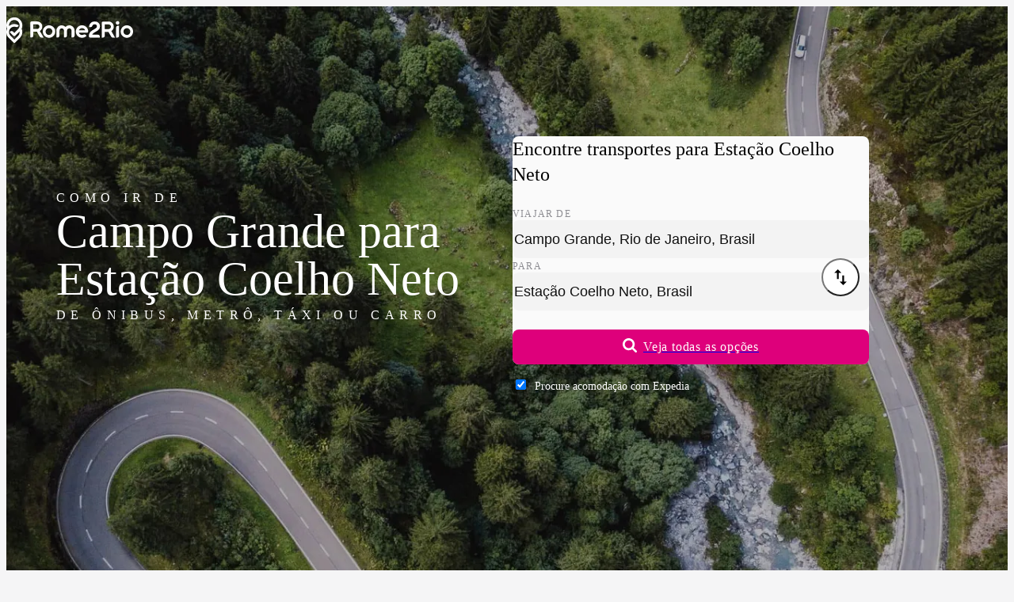

--- FILE ---
content_type: text/html;charset=UTF-8
request_url: https://www.rome2rio.com/pt/s/Campo-Grande-Rio-de-Janeiro-Brasil/Esta%C3%A7%C3%A3o-Coelho-Neto
body_size: 69224
content:
<!doctype html><html lang=pt><head><meta charset=UTF-8><meta name=viewport content="width=device-width, initial-scale=1.0"><meta name=naver-site-verification content=be02a679d6b8a1c0dea9b54850601dece452762d><meta name=baidu-site-verification content=codeva-7lEJEKVILQ><script>
    window.sentryOnLoad = function () {
      Sentry.init({
        release: "landing-page-service@v2026.02.02.02",
        environment: "prod",
        allowUrls: [/^https:\/\/www\.rome2rio\.com\//],
        ignoreErrors: ["Unexpected token ?","Unexpected token '?'","expected expression, got '?'","Failed to execute 'matches' on 'Element'","Element.matches: 'div[aria-labelledby=\"schedules-header\"] > div > div:-abp-contains(Ad)' is not a valid selector","ReferenceError: Can't find variable: gmo","Can't find variable: gmo","Event `CustomEvent` (type=unhandledrejection) captured as promise rejection","Invalid call to runtime.sendMessage()"],
        beforeSend(event) {
          let error, message, frames;

          if (event && event.exception && event.exception.values) {
            error = event.exception.values[0];
          }

          if (error && error.value) {
            message = error.value;
          }

          if (message && ["Unexpected token ?","Unexpected token '?'","expected expression, got '?'","Failed to execute 'matches' on 'Element'","Element.matches: 'div[aria-labelledby=\"schedules-header\"] > div > div:-abp-contains(Ad)' is not a valid selector","ReferenceError: Can't find variable: gmo","Can't find variable: gmo","Event `CustomEvent` (type=unhandledrejection) captured as promise rejection","Invalid call to runtime.sendMessage()"].includes(message)) return null;

          if (error && error.stacktrace && error.stacktrace.frames) {
            frames = error.stacktrace.frames;
          }

          if (
            frames &&
            ["\u003Canonymous\u003E", "<anonymous>"].includes(
              frames[0].filename,
            )
          ) {
            return null;
          }

          if (
            event &&
            event.scraping_attempts &&
            event.scraping_attempts[0] &&
            event.scraping_attempts[0].status === "failure"
          ) {
            return null;
          }

          // filter out UnhandledRejection errors that have no information
          if (
            event &&
            event.exception &&
            event.exception.values &&
            event.exception.values.length == 1
          ) {
            const e = event.exception.values[0];
            if (
              e.type === "UnhandledRejection" &&
              e.value.includes(
                "Non-Error promise rejection captured with value: undefined",
              )
            ) {
              return null;
            }
          }

          return event;
        },
      });
      Sentry.setContext(
        "Context",
        {"frontendFeatures":"!LogAnalyticsEventsToConsole,FillAds:default,Sentry,PopunderOptOut:Inline,ThrowTestError:None,!ShowDebug,LanguageCode:pt,!ShowTranslationIDs,!ForceFallbackImages,!TripPageAdsStickyFooter,!TripPageAdsInlineMobile,TripPageAdsLeaderboardDesktop,TripPageAdsInlineDesktop,!ParseApiResponse,!Marker,MockConsentStatus:undefined,A2BPage,!HomePage,!DestinationPage,!CountryItineraryInCityDLP,!EnableFirstTimeTravelers","backendFeatures":""},
      );
      Sentry.setTag("LandingPage");
    };
  </script><script src=https://js.sentry-cdn.com/f4f46e4a910ff55cb7933e1a2e06362b.min.js crossorigin=anonymous defer></script><script async src=https://static.rome2rio.com/scripts/sp.js></script><script>if (!window["snowplow"]) { window.GlobalSnowplowNamespace = window.GlobalSnowplowNamespace || []; window.GlobalSnowplowNamespace.push("snowplow"); window["snowplow"] = function () { (window["snowplow"].q = window["snowplow"].q || []).push(arguments); }; window["snowplow"].q = window["snowplow"].q || []; }</script><script>window.snowplow("newTracker", "r2r-prod", "https://stemchristie.rome2rio.com", {"appId":"r2r-lp-marko","eventMethod":"beacon","contexts":{"session":true}});</script><!--M#s0-1-0-0-4-1--><!--M/--><script defer src=https://static.cloudflareinsights.com/beacon.min.js data-cf-beacon='{"token": "69ce3001c7834dacb52930dcd7fe902a", "spa": false}'></script><script>
  window.snowplow("addGlobalContexts", [{"schema":"iglu:com.rome2rio/window_identifiers/jsonschema/1-0-0","data":{}},{"schema":"iglu:com.rome2rio/screen_content/jsonschema/1-0-0","data":{"Screen":"A-to-B"}},{"schema":"iglu:com.rome2rio/request_identifiers/jsonschema/1-0-0","data":{"Uid":"USCol20260202140318051uzdd","Aqid":"USCol20260202140318051uzdd","RequestId":"019c1eaa-38a3-72b8-b907-24b79263663d"}},{"schema":"iglu:com.rome2rio/experiments/jsonschema/1-0-0","data":{"BackendEnrolmentsEncoded":"lt:2"}}]);
</script><script>window.snowplow("trackStructEvent", { category: "GenericLandingPage", action: "Pageload:Init", context: [ { schema: "iglu:com.rome2rio/event_trigger/jsonschema/1-0-0", data: { interaction: false, }, }, ], });</script><link rel=preload href=https://static.rome2rio.com/lp-proxy/assets/roboto-latin-300-ThHrQhYb.woff2 as=font type=font/woff2 fetchpriority=low crossorigin><link rel=preload href=https://static.rome2rio.com/lp-proxy/assets/roboto-latin-400-mTIRXP6Y.woff2 as=font type=font/woff2 crossorigin><link rel=preload href=https://static.rome2rio.com/lp-proxy/assets/roboto-latin-500-Dxdx3aXO.woff2 as=font type=font/woff2 crossorigin><style>@font-face { font-family: "Roboto"; font-style: normal; font-display: swap; font-weight: 300; src: local("Roboto Light"), local("Roboto-Light"), url("https://static.rome2rio.com/lp-proxy/assets/roboto-latin-ext-300-DEsNdRC-.woff2") format("woff2"); unicode-range: U+0100-02AF, U+0304, U+0308, U+0329, U+1E00-1E9F, U+1EF2-1EFF, U+2020, U+20A0-20AB, U+20AD-20CF, U+2113, U+2C60-2C7F, U+A720-A7FF; } @font-face { font-family: "Roboto"; font-style: normal; font-display: swap; font-weight: 400; src: local("Roboto"), local("Roboto-Regular"), url("https://static.rome2rio.com/lp-proxy/assets/roboto-latin-ext-400-4bLplyDh.woff2") format("woff2"); unicode-range: U+0100-02AF, U+0304, U+0308, U+0329, U+1E00-1E9F, U+1EF2-1EFF, U+2020, U+20A0-20AB, U+20AD-20CF, U+2113, U+2C60-2C7F, U+A720-A7FF; } @font-face { font-family: "Roboto"; font-style: normal; font-display: swap; font-weight: 500; src: local("Roboto Medium"), local("Roboto-Medium"), url("https://static.rome2rio.com/lp-proxy/assets/roboto-latin-ext-500-BWKy6SgX.woff2") format("woff2"); unicode-range: U+0100-02AF, U+0304, U+0308, U+0329, U+1E00-1E9F, U+1EF2-1EFF, U+2020, U+20A0-20AB, U+20AD-20CF, U+2113, U+2C60-2C7F, U+A720-A7FF; } @font-face { font-family: "Roboto"; font-style: normal; font-display: swap; font-weight: 600; src: local("Roboto SemiBold"), local("Roboto-SemiBold"), url("https://static.rome2rio.com/lp-proxy/assets/roboto-latin-ext-600-SekShQfT.woff2") format("woff2"); unicode-range: U+0100-02AF, U+0304, U+0308, U+0329, U+1E00-1E9F, U+1EF2-1EFF, U+2020, U+20A0-20AB, U+20AD-20CF, U+2113, U+2C60-2C7F, U+A720-A7FF; } @font-face { font-family: "Roboto"; font-style: normal; font-display: swap; font-weight: 300; src: local("Roboto Light"), local("Roboto-Light"), url("https://static.rome2rio.com/lp-proxy/assets/roboto-latin-300-ThHrQhYb.woff2") format("woff2"); unicode-range: U+0000-00FF, U+0131, U+0152-0153, U+02BB-02BC, U+02C6, U+02DA, U+02DC, U+0304, U+0308, U+0329, U+2000-206F, U+2074, U+20AC, U+2122, U+2191, U+2193, U+2212, U+2215, U+FEFF, U+FFFD; } @font-face { font-family: "Roboto"; font-style: normal; font-display: swap; font-weight: 400; src: local("Roboto"), local("Roboto-Regular"), url("https://static.rome2rio.com/lp-proxy/assets/roboto-latin-400-mTIRXP6Y.woff2") format("woff2"); unicode-range: U+0000-00FF, U+0131, U+0152-0153, U+02BB-02BC, U+02C6, U+02DA, U+02DC, U+0304, U+0308, U+0329, U+2000-206F, U+2074, U+20AC, U+2122, U+2191, U+2193, U+2212, U+2215, U+FEFF, U+FFFD; } @font-face { font-family: "Roboto"; font-style: normal; font-display: swap; font-weight: 500; src: local("Roboto Medium"), local("Roboto-Medium"), url("https://static.rome2rio.com/lp-proxy/assets/roboto-latin-500-Dxdx3aXO.woff2") format("woff2"); unicode-range: U+0000-00FF, U+0131, U+0152-0153, U+02BB-02BC, U+02C6, U+02DA, U+02DC, U+0304, U+0308, U+0329, U+2000-206F, U+2074, U+20AC, U+2122, U+2191, U+2193, U+2212, U+2215, U+FEFF, U+FFFD; } @font-face { font-family: "Roboto"; font-style: normal; font-display: swap; font-weight: 600; src: local("Roboto SemiBold"), local("Roboto-SemiBold"), url("https://static.rome2rio.com/lp-proxy/assets/roboto-latin-600-CeM5gOv8.woff2") format("woff2"); unicode-range: U+0000-00FF, U+0131, U+0152-0153, U+02BB-02BC, U+02C6, U+02DA, U+02DC, U+0304, U+0308, U+0329, U+2000-206F, U+2074, U+20AC, U+2122, U+2191, U+2193, U+2212, U+2215, U+FEFF, U+FFFD; }</style><script>$mbp="https://static.rome2rio.com/lp-proxy/assets/"</script><script async type="module" crossorigin src="https://static.rome2rio.com/lp-proxy/assets/$lang.s.$origin.$destination-b4yptEKv.js"></script><link rel="modulepreload" crossorigin href="https://static.rome2rio.com/lp-proxy/assets/_DL9_blbS.js"><link rel="modulepreload" crossorigin href="https://static.rome2rio.com/lp-proxy/assets/_CgMk4ULZ.js"><link rel="modulepreload" crossorigin href="https://static.rome2rio.com/lp-proxy/assets/_DkxPMyxX.js"><link rel="modulepreload" crossorigin href="https://static.rome2rio.com/lp-proxy/assets/_C7Et9Yv3.js"><link rel="modulepreload" crossorigin href="https://static.rome2rio.com/lp-proxy/assets/_QzkMVukF.js"><link rel="modulepreload" crossorigin href="https://static.rome2rio.com/lp-proxy/assets/_BaKpDfD-.js"><link rel="modulepreload" crossorigin href="https://static.rome2rio.com/lp-proxy/assets/__1B7r4yF.js"><link rel="modulepreload" crossorigin href="https://static.rome2rio.com/lp-proxy/assets/_0syoobcb.js"><link rel="modulepreload" crossorigin href="https://static.rome2rio.com/lp-proxy/assets/_DxTXIutj.js"><link rel="modulepreload" crossorigin href="https://static.rome2rio.com/lp-proxy/assets/_SWJvXPyQ.js"><link rel="modulepreload" crossorigin href="https://static.rome2rio.com/lp-proxy/assets/_D1lJeMtY.js"><link rel="modulepreload" crossorigin href="https://static.rome2rio.com/lp-proxy/assets/_DZScXxVg.js"><link rel="modulepreload" crossorigin href="https://static.rome2rio.com/lp-proxy/assets/_D4FHRTv6.js"><link rel="modulepreload" crossorigin href="https://static.rome2rio.com/lp-proxy/assets/_DutoEiXV.js"><link rel="modulepreload" crossorigin href="https://static.rome2rio.com/lp-proxy/assets/_ZTa8irFD.js"><link rel="modulepreload" crossorigin href="https://static.rome2rio.com/lp-proxy/assets/_F9ITSfBE.js"><link rel="modulepreload" crossorigin href="https://static.rome2rio.com/lp-proxy/assets/_D-js7v1c.js"><link rel="modulepreload" crossorigin href="https://static.rome2rio.com/lp-proxy/assets/_BJ0in6LQ.js"><link rel="modulepreload" crossorigin href="https://static.rome2rio.com/lp-proxy/assets/_C01FqzKQ.js"><link rel="modulepreload" crossorigin href="https://static.rome2rio.com/lp-proxy/assets/_CR9yeasF.js"><link rel="modulepreload" crossorigin href="https://static.rome2rio.com/lp-proxy/assets/_D13xnDrk.js"><link rel="modulepreload" crossorigin href="https://static.rome2rio.com/lp-proxy/assets/_ByzDI2Zb.js"><link rel="modulepreload" crossorigin href="https://static.rome2rio.com/lp-proxy/assets/_DzTzZj2m.js"><link rel="modulepreload" crossorigin href="https://static.rome2rio.com/lp-proxy/assets/_bIKvZuIo.js"><link rel="modulepreload" crossorigin href="https://static.rome2rio.com/lp-proxy/assets/_CexTzrU8.js"><link rel="modulepreload" crossorigin href="https://static.rome2rio.com/lp-proxy/assets/_BCYKRdZa.js"><link rel="modulepreload" crossorigin href="https://static.rome2rio.com/lp-proxy/assets/_DxduAT-R.js"><link rel="modulepreload" crossorigin href="https://static.rome2rio.com/lp-proxy/assets/_BNNr3diH.js"><link rel="modulepreload" crossorigin href="https://static.rome2rio.com/lp-proxy/assets/_DGo-Ot97.js"><link rel="modulepreload" crossorigin href="https://static.rome2rio.com/lp-proxy/assets/_RLCsyDDA.js"><style>/*! tailwindcss v4.1.18 | MIT License | https://tailwindcss.com */@layer properties{@supports ((-webkit-hyphens:none) and (not (margin-trim:inline))) or ((-moz-orient:inline) and (not (color:rgb(from red r g b)))){*,:before,:after,::backdrop{--tw-translate-x:0;--tw-translate-y:0;--tw-translate-z:0;--tw-scale-x:1;--tw-scale-y:1;--tw-scale-z:1;--tw-rotate-x:initial;--tw-rotate-y:initial;--tw-rotate-z:initial;--tw-skew-x:initial;--tw-skew-y:initial;--tw-scroll-snap-strictness:proximity;--tw-space-y-reverse:0;--tw-divide-x-reverse:0;--tw-border-style:solid;--tw-divide-y-reverse:0;--tw-gradient-position:initial;--tw-gradient-from:#0000;--tw-gradient-via:#0000;--tw-gradient-to:#0000;--tw-gradient-stops:initial;--tw-gradient-via-stops:initial;--tw-gradient-from-position:0%;--tw-gradient-via-position:50%;--tw-gradient-to-position:100%;--tw-leading:initial;--tw-font-weight:initial;--tw-tracking:initial;--tw-shadow:0 0 #0000;--tw-shadow-color:initial;--tw-shadow-alpha:100%;--tw-inset-shadow:0 0 #0000;--tw-inset-shadow-color:initial;--tw-inset-shadow-alpha:100%;--tw-ring-color:initial;--tw-ring-shadow:0 0 #0000;--tw-inset-ring-color:initial;--tw-inset-ring-shadow:0 0 #0000;--tw-ring-inset:initial;--tw-ring-offset-width:0px;--tw-ring-offset-color:#fff;--tw-ring-offset-shadow:0 0 #0000;--tw-outline-style:solid;--tw-blur:initial;--tw-brightness:initial;--tw-contrast:initial;--tw-grayscale:initial;--tw-hue-rotate:initial;--tw-invert:initial;--tw-opacity:initial;--tw-saturate:initial;--tw-sepia:initial;--tw-drop-shadow:initial;--tw-drop-shadow-color:initial;--tw-drop-shadow-alpha:100%;--tw-drop-shadow-size:initial;--tw-duration:initial;--tw-ease:initial;--tw-content:""}}}:root,:host{--font-sans:"Roboto",-apple-system,BlinkMacSystemFont,"Segoe UI",Oxygen-Sans,Ubuntu,Cantarell,"Helvetica Neue",sans-serif;--font-serif:"Roboto Serif",serif;--font-mono:ui-monospace,SFMono-Regular,Menlo,Monaco,Consolas,"Liberation Mono","Courier New",monospace;--color-red-100:#ffe4e3;--color-red-400:#d91a0e;--color-red-500:#c4180d;--color-red-700:#890e06;--color-yellow-100:#fff0df;--color-yellow-400:#ffa100;--color-yellow-700:#9f5600;--color-green-100:#ddf7e5;--color-green-400:#008b2f;--color-green-700:#005e20;--color-blue-100:#e8efff;--color-blue-400:#3c78f4;--color-blue-500:#3269d9;--color-blue-600:#2e60c6;--color-blue-700:#204484;--color-gray-100:#f3f4f6;--color-gray-300:#d1d5dc;--color-gray-700:#364153;--color-neutral-100:#fff;--color-neutral-300:#fafafa;--color-neutral-500:#f3f3f3;--color-neutral-600:#f1f1f1;--color-neutral-700:#ebebeb;--color-neutral-800:#e3e3e3;--color-neutral-900:#d4d4d4;--color-black:#000;--color-white:#fff;--spacing:.25rem;--container-md:28rem;--container-lg:32rem;--container-2xl:42rem;--container-3xl:48rem;--container-4xl:56rem;--container-6xl:72rem;--container-7xl:80rem;--text-xs:.75rem;--text-xs--line-height:calc(1/.75);--text-sm:.875rem;--text-sm--line-height:calc(1.25/.875);--text-base:1rem;--text-base--line-height: 1.5 ;--text-lg:1.125rem;--text-lg--line-height:calc(1.75/1.125);--text-xl:1.25rem;--text-xl--line-height:calc(1.75/1.25);--text-2xl:1.5rem;--text-2xl--line-height:calc(2/1.5);--text-3xl:1.875rem;--text-3xl--line-height: 1.2 ;--text-4xl:2.25rem;--text-4xl--line-height:calc(2.5/2.25);--text-6xl:3.75rem;--text-6xl--line-height:1;--font-weight-light:300;--font-weight-normal:400;--font-weight-medium:500;--font-weight-semibold:600;--font-weight-bold:700;--font-weight-extrabold:800;--tracking-tight:-.025em;--tracking-wide:.025em;--tracking-wider:.05em;--tracking-widest:.1em;--leading-tight:1.25rem;--leading-normal:1.5rem;--leading-relaxed:1.75rem;--leading-loose:2rem;--radius-sm:.25rem;--radius-md:.375rem;--radius-lg:.5rem;--radius-xl:.75rem;--radius-2xl:1rem;--radius-3xl:1.5rem;--radius-4xl:2rem;--drop-shadow-xs:0 1px 1px #0000000d;--drop-shadow-md:0 3px 3px #0000001f;--drop-shadow-lg:0 4px 4px #00000026;--ease-in-out:cubic-bezier(.4,0,.2,1);--animate-pulse:pulse 2s cubic-bezier(.4,0,.6,1)infinite;--aspect-video:16/9;--default-transition-duration:.15s;--default-transition-timing-function:cubic-bezier(.4,0,.2,1);--default-font-family:var(--font-sans);--default-mono-font-family:var(--font-mono);--color-product-100:#ffcae8;--color-product-300:#f8a4d4;--color-product-400:#de007b;--color-product-500:#c90070;--color-product-600:#b80066;--color-product-800:#9e0058;--color-neutral-1000:#ccc;--color-neutral-1100:#b5b5b5;--color-neutral-1200:#8a8a8a;--color-neutral-1300:#707070;--color-neutral-1400:#4a4a4a;--color-neutral-1600:#1a1a1a;--color-transport-teal-400:#04c9a6;--color-transport-teal-700:#006b58;--color-transport-orange-400:#e47225;--color-transport-orange-700:#803e12;--color-transport-blue-400:#2ebad3;--color-transport-blue-700:#1c707f;--color-transport-red-400:#e0043b;--color-transport-green-400:#24b94e;--color-transport-purple-400:#734286;--color-transport-purple-700:#452850;--color-transport-yellow-400:#ffad00;--color-transport-yellow-700:#926402;--color-transport-grey-400:#4d4d4d;--color-transport-grey-700:#2b2b2b;--color-transport-black-400:#171717;--color-transport-black-700:#0a0a0a;--color-accommodation-blue-400:#0b76db;--leading-none:1rem;--text-label-md:var(--text-sm);--text-label-md--line-height:var(--leading-none);--text-label-lg:var(--text-base);--text-label-lg--line-height:var(--leading-tight);--text-body-md:var(--text-sm);--text-body-md--line-height:var(--leading-tight);--animate-fade-in:fade-in .8s ease-in;--color-rome2rio-pink:#de007b;--color-rome2rio-pink-secondary:#c90070;--color-cod-grey:#1f1e1e;--color-dialog-warning:#fbeed5;--color-rain-forest:#007c50;--color-notification-green:#e6f2ee;--color-green-forest:#596341;--color-green-forest-darker:#2c3524;--color-emerald:#1b874a;--color-text-primary:#303030;--color-text-secondary:#707070;--color-background:#f7f7f7;--color-background-page:#fff;--color-neutral:#f1f1f1;--color-neutral-300-DEPRECATED:#4e5364;--color-n-500:#333;--color-n-400:#222;--color-n-300:#2b2b2b;--color-n-200:#393939;--color-n-90:#5a5a5a;--color-n-80:#666;--color-n-70:#7b7b7b;--color-n-60:#909090;--color-n-50:#a2a2a2;--color-n-40:#c7c7c7;--color-n-30:#ebebeb;--color-n-20:#f3f3f3;--color-n-10:#fafafa;--color-train-purple:#734286;--color-train-purple-darker:#452850;--color-place-acqua:#04c9a6;--color-place-acqua-darker:#006b58;--color-bikeshare-green:#84ca4b;--color-ferry-blue:#2ebad3;--color-ferry-blue-darker:#1c707f;--color-rideshare-red:#e0043b;--color-bus-orange:#e47225;--color-bus-orange-darker:#803e12;--color-taxi-yellow:#ffad00;--color-drive-grey:#4f4f4f;--color-grey-suit:#8e8e93;--color-purple-light:#e9ddee;--color-acqua-light:#bbf0e7;--color-blue-light:#c1ebf2;--color-red-light:#fecdd9;--color-pink-light:#e8b1cf;--color-orange-light:#ffe3d4;--color-yellow-light:#ffefcc;--color-grey-light:#e5e5e5;--color-grey-lighter:#eee;--color-grey-icon:#cacaca;--color-segment-color:#fafaf9;--color-border-grey:#e1e1e1;--color-accessible-grey:#6c6e74;--color-train-purple-filtered:#88559b;--color-place-acqua-filtered:#4fc4b9;--color-bikeshare-green-filtered:#97c76a;--color-ferry-blue-filtered:#61aad7;--color-rideshare-red-filtered:#df5b75;--color-bus-orange-filtered:#e38a4e;--color-taxi-yellow-filtered:#ffa752;--color-drive-grey-filtered:#6b6b6b;--color-blue-focus-state:#005bd3;--spacing-15:3.75rem;--spacing-30:7.5rem;--spacing-nav:75px}@layer base{*,:after,:before,::backdrop{box-sizing:border-box;border:0 solid;margin:0;padding:0}::file-selector-button{box-sizing:border-box;border:0 solid;margin:0;padding:0}html,:host{-webkit-text-size-adjust:100%;-moz-tab-size:4;tab-size:4;line-height:1.5;font-family:var(--default-font-family,ui-sans-serif,system-ui,sans-serif,"Apple Color Emoji","Segoe UI Emoji","Segoe UI Symbol","Noto Color Emoji");font-feature-settings:var(--default-font-feature-settings,normal);font-variation-settings:var(--default-font-variation-settings,normal);-webkit-tap-highlight-color:transparent}hr{height:0;color:inherit;border-top-width:1px}abbr:where([title]){-webkit-text-decoration:underline dotted;text-decoration:underline dotted}h1,h2,h3,h4,h5,h6{font-size:inherit;font-weight:inherit}a{color:inherit;-webkit-text-decoration:inherit;text-decoration:inherit}b,strong{font-weight:bolder}code,kbd,samp,pre{font-family:var(--default-mono-font-family,ui-monospace,SFMono-Regular,Menlo,Monaco,Consolas,"Liberation Mono","Courier New",monospace);font-feature-settings:var(--default-mono-font-feature-settings,normal);font-variation-settings:var(--default-mono-font-variation-settings,normal);font-size:1em}small{font-size:80%}sub,sup{vertical-align:baseline;font-size:75%;line-height:0;position:relative}sub{bottom:-.25em}sup{top:-.5em}table{text-indent:0;border-color:inherit;border-collapse:collapse}:-moz-focusring{outline:auto}progress{vertical-align:baseline}summary{display:list-item}ol,ul,menu{list-style:none}img,svg,video,canvas,audio,iframe,embed,object{vertical-align:middle;display:block}img,video{max-width:100%;height:auto}button,input,select,optgroup,textarea{font:inherit;font-feature-settings:inherit;font-variation-settings:inherit;letter-spacing:inherit;color:inherit;opacity:1;background-color:#0000;border-radius:0}::file-selector-button{font:inherit;font-feature-settings:inherit;font-variation-settings:inherit;letter-spacing:inherit;color:inherit;opacity:1;background-color:#0000;border-radius:0}:where(select:is([multiple],[size])) optgroup{font-weight:bolder}:where(select:is([multiple],[size])) optgroup option{padding-inline-start:20px}::file-selector-button{margin-inline-end:4px}::placeholder{opacity:1}@supports (not (-webkit-appearance:-apple-pay-button)) or (contain-intrinsic-size:1px){::placeholder{color:currentColor}@supports (color:color-mix(in lab,red,red)){::placeholder{color:color-mix(in oklab,currentcolor 50%,transparent)}}}textarea{resize:vertical}::-webkit-search-decoration{-webkit-appearance:none}::-webkit-date-and-time-value{min-height:1lh;text-align:inherit}::-webkit-datetime-edit{padding-block:0}::-webkit-datetime-edit-year-field{padding-block:0}::-webkit-datetime-edit-month-field{padding-block:0}::-webkit-datetime-edit-day-field{padding-block:0}::-webkit-datetime-edit-hour-field{padding-block:0}::-webkit-datetime-edit-minute-field{padding-block:0}::-webkit-datetime-edit-second-field{padding-block:0}::-webkit-datetime-edit-millisecond-field{padding-block:0}::-webkit-datetime-edit-meridiem-field{padding-block:0}::-webkit-calendar-picker-indicator{line-height:1}:-moz-ui-invalid{box-shadow:none}button,input:where([type=button],[type=reset],[type=submit]){-webkit-appearance:button;-moz-appearance:button;appearance:button}::file-selector-button{-webkit-appearance:button;-moz-appearance:button;appearance:button}::-webkit-inner-spin-button{height:auto}::-webkit-outer-spin-button{height:auto}[hidden]:where(:not([hidden=until-found])){display:none!important}input:where([type=text]),input:where(:not([type])),input:where([type=email]),input:where([type=url]),input:where([type=password]),input:where([type=number]),input:where([type=date]),input:where([type=datetime-local]),input:where([type=month]),input:where([type=search]),input:where([type=tel]),input:where([type=time]),input:where([type=week]),select:where([multiple]),textarea,select{-webkit-appearance:none;-moz-appearance:none;appearance:none;--tw-shadow:0 0 #0000;background-color:#fff;border-width:1px;border-color:#6a7282;border-radius:0;padding:.5rem .75rem;font-size:1rem;line-height:1.5rem}:is(input:where([type=text]),input:where(:not([type])),input:where([type=email]),input:where([type=url]),input:where([type=password]),input:where([type=number]),input:where([type=date]),input:where([type=datetime-local]),input:where([type=month]),input:where([type=search]),input:where([type=tel]),input:where([type=time]),input:where([type=week]),select:where([multiple]),textarea,select):focus{outline-offset:2px;--tw-ring-inset:var(--tw-empty, );--tw-ring-offset-width:0px;--tw-ring-offset-color:#fff;--tw-ring-color:#2e60c6;--tw-ring-offset-shadow:var(--tw-ring-inset)0 0 0 var(--tw-ring-offset-width)var(--tw-ring-offset-color);--tw-ring-shadow:var(--tw-ring-inset)0 0 0 calc(1px + var(--tw-ring-offset-width))var(--tw-ring-color);box-shadow:var(--tw-ring-offset-shadow),var(--tw-ring-shadow),var(--tw-shadow);border-color:#2e60c6;outline:2px solid #0000}input::placeholder,textarea::placeholder{color:#6a7282;opacity:1}::-webkit-datetime-edit-fields-wrapper{padding:0}::-webkit-date-and-time-value{min-height:1.5em}::-webkit-date-and-time-value{text-align:inherit}::-webkit-datetime-edit{display:inline-flex}::-webkit-datetime-edit{padding-top:0;padding-bottom:0}::-webkit-datetime-edit-year-field{padding-top:0;padding-bottom:0}::-webkit-datetime-edit-month-field{padding-top:0;padding-bottom:0}::-webkit-datetime-edit-day-field{padding-top:0;padding-bottom:0}::-webkit-datetime-edit-hour-field{padding-top:0;padding-bottom:0}::-webkit-datetime-edit-minute-field{padding-top:0;padding-bottom:0}::-webkit-datetime-edit-second-field{padding-top:0;padding-bottom:0}::-webkit-datetime-edit-millisecond-field{padding-top:0;padding-bottom:0}::-webkit-datetime-edit-meridiem-field{padding-top:0;padding-bottom:0}select{-webkit-print-color-adjust:exact;color-adjust:exact;print-color-adjust:exact;background-image:url("data:image/svg+xml,%3csvg xmlns='http://www.w3.org/2000/svg' fill='none' viewBox='0 0 20 20'%3e%3cpath stroke='rgb(106%2c 114%2c 130)' stroke-linecap='round' stroke-linejoin='round' stroke-width='1.5' d='M6 8l4 4 4-4'/%3e%3c/svg%3e");background-position:right .5rem center;background-repeat:no-repeat;background-size:1.5em 1.5em;padding-right:2.5rem}select:where([multiple]),select:where([size]:not([size="1"])){background-image:initial;background-position:initial;background-repeat:unset;background-size:initial;-webkit-print-color-adjust:unset;color-adjust:unset;print-color-adjust:unset;padding-right:.75rem}input:where([type=checkbox]),input:where([type=radio]){-webkit-appearance:none;-moz-appearance:none;appearance:none;-webkit-print-color-adjust:exact;color-adjust:exact;print-color-adjust:exact;vertical-align:middle;-webkit-user-select:none;user-select:none;color:#2e60c6;--tw-shadow:0 0 #0000;background-color:#fff;background-origin:border-box;border-width:1px;border-color:#6a7282;flex-shrink:0;width:1rem;height:1rem;padding:0;display:inline-block}input:where([type=checkbox]){border-radius:0}input:where([type=radio]){border-radius:100%}input:where([type=checkbox]):focus,input:where([type=radio]):focus{outline-offset:2px;--tw-ring-inset:var(--tw-empty, );--tw-ring-offset-width:2px;--tw-ring-offset-color:#fff;--tw-ring-color:#2e60c6;--tw-ring-offset-shadow:var(--tw-ring-inset)0 0 0 var(--tw-ring-offset-width)var(--tw-ring-offset-color);--tw-ring-shadow:var(--tw-ring-inset)0 0 0 calc(2px + var(--tw-ring-offset-width))var(--tw-ring-color);box-shadow:var(--tw-ring-offset-shadow),var(--tw-ring-shadow),var(--tw-shadow);outline:2px solid #0000}input:where([type=checkbox]):checked,input:where([type=radio]):checked{background-color:currentColor;background-position:50%;background-repeat:no-repeat;background-size:100% 100%;border-color:#0000}input:where([type=checkbox]):checked{background-image:url("data:image/svg+xml,%3csvg viewBox='0 0 16 16' fill='white' xmlns='http://www.w3.org/2000/svg'%3e%3cpath d='M12.207 4.793a1 1 0 010 1.414l-5 5a1 1 0 01-1.414 0l-2-2a1 1 0 011.414-1.414L6.5 9.086l4.293-4.293a1 1 0 011.414 0z'/%3e%3c/svg%3e")}@media (forced-colors:active){input:where([type=checkbox]):checked{-webkit-appearance:auto;-moz-appearance:auto;appearance:auto}}input:where([type=radio]):checked{background-image:url("data:image/svg+xml,%3csvg viewBox='0 0 16 16' fill='white' xmlns='http://www.w3.org/2000/svg'%3e%3ccircle cx='8' cy='8' r='3'/%3e%3c/svg%3e")}@media (forced-colors:active){input:where([type=radio]):checked{-webkit-appearance:auto;-moz-appearance:auto;appearance:auto}}input:where([type=checkbox]):checked:hover,input:where([type=checkbox]):checked:focus,input:where([type=radio]):checked:hover,input:where([type=radio]):checked:focus{background-color:currentColor;border-color:#0000}input:where([type=checkbox]):indeterminate{background-color:currentColor;background-image:url("data:image/svg+xml,%3csvg xmlns='http://www.w3.org/2000/svg' fill='none' viewBox='0 0 16 16'%3e%3cpath stroke='white' stroke-linecap='round' stroke-linejoin='round' stroke-width='2' d='M4 8h8'/%3e%3c/svg%3e");background-position:50%;background-repeat:no-repeat;background-size:100% 100%;border-color:#0000}@media (forced-colors:active){input:where([type=checkbox]):indeterminate{-webkit-appearance:auto;-moz-appearance:auto;appearance:auto}}input:where([type=checkbox]):indeterminate:hover,input:where([type=checkbox]):indeterminate:focus{background-color:currentColor;border-color:#0000}input:where([type=file]){background:unset;border-color:inherit;font-size:unset;line-height:inherit;border-width:0;border-radius:0;padding:0}input:where([type=file]):focus{outline:1px solid buttontext;outline:1px auto -webkit-focus-ring-color}}.pointer-events-auto{pointer-events:auto}.pointer-events-none{pointer-events:none}.collapse{visibility:collapse}.visible{visibility:visible}.sr-only{clip-path:inset(50%);white-space:nowrap;border-width:0;width:1px;height:1px;margin:-1px;padding:0;position:absolute;overflow:hidden}.absolute{position:absolute}.fixed{position:fixed}.relative{position:relative}.static{position:static}.sticky{position:sticky}.inset-0{inset:calc(var(--spacing)*0)}.-inset-x-2{inset-inline:calc(var(--spacing)*-2)}.inset-x-0{inset-inline:calc(var(--spacing)*0)}.inset-x-1\/2{inset-inline:50%}.inset-x-4{inset-inline:calc(var(--spacing)*4)}.-inset-y-2{inset-block:calc(var(--spacing)*-2)}.inset-y-0{inset-block:calc(var(--spacing)*0)}.-top-3{top:calc(var(--spacing)*-3)}.top-0{top:calc(var(--spacing)*0)}.top-1{top:calc(var(--spacing)*1)}.top-1\/2{top:50%}.top-2{top:calc(var(--spacing)*2)}.top-3{top:calc(var(--spacing)*3)}.top-4{top:calc(var(--spacing)*4)}.top-5{top:calc(var(--spacing)*5)}.top-6{top:calc(var(--spacing)*6)}.top-\[50\%\]{top:50%}.top-full{top:100%}.-right-2{right:calc(var(--spacing)*-2)}.right-0{right:calc(var(--spacing)*0)}.right-1{right:calc(var(--spacing)*1)}.right-3{right:calc(var(--spacing)*3)}.right-4{right:calc(var(--spacing)*4)}.right-5{right:calc(var(--spacing)*5)}.right-6{right:calc(var(--spacing)*6)}.-bottom-1\.5{bottom:calc(var(--spacing)*-1.5)}.bottom-0{bottom:calc(var(--spacing)*0)}.bottom-2{bottom:calc(var(--spacing)*2)}.bottom-3{bottom:calc(var(--spacing)*3)}.bottom-4{bottom:calc(var(--spacing)*4)}.-left-9{left:calc(var(--spacing)*-9)}.left-0{left:calc(var(--spacing)*0)}.left-1\/2{left:50%}.left-2{left:calc(var(--spacing)*2)}.left-3{left:calc(var(--spacing)*3)}.z-0{z-index:0}.z-10{z-index:10}.z-20{z-index:20}.z-30{z-index:30}.z-50{z-index:50}.z-\[5\]{z-index:5}.z-\[60\]{z-index:60}.order-1{order:1}.order-2{order:2}.order-3{order:3}.order-4{order:4}.order-first{order:-9999}.order-last{order:9999}.col-span-1{grid-column:span 1/span 1}.col-span-2{grid-column:span 2/span 2}.col-span-3{grid-column:span 3/span 3}.col-span-5{grid-column:span 5/span 5}.col-span-7{grid-column:span 7/span 7}.col-span-full{grid-column:1/-1}.col-start-1{grid-column-start:1}.col-start-2{grid-column-start:2}.col-start-3{grid-column-start:3}.col-end-3{grid-column-end:3}.row-span-1{grid-row:span 1/span 1}.row-span-2{grid-row:span 2/span 2}.row-span-4{grid-row:span 4/span 4}.row-start-1{grid-row-start:1}.row-start-2{grid-row-start:2}.row-start-3{grid-row-start:3}.row-start-4{grid-row-start:4}.row-start-5{grid-row-start:5}.float-left{float:left}.container{width:100%}@media (min-width:640px){.container{max-width:640px}}@media (min-width:768px){.container{max-width:768px}}@media (min-width:1024px){.container{max-width:1024px}}@media (min-width:1280px){.container{max-width:1280px}}@media (min-width:1536px){.container{max-width:1536px}}.m-0{margin:calc(var(--spacing)*0)}.m-2{margin:calc(var(--spacing)*2)}.m-auto{margin:auto}.-mx-0\.5{margin-inline:calc(var(--spacing)*-.5)}.-mx-2{margin-inline:calc(var(--spacing)*-2)}.-mx-6{margin-inline:calc(var(--spacing)*-6)}.-mx-\[50vw\]{margin-inline:-50vw}.mx-0\.5{margin-inline:calc(var(--spacing)*.5)}.mx-2{margin-inline:calc(var(--spacing)*2)}.mx-4{margin-inline:calc(var(--spacing)*4)}.mx-5{margin-inline:calc(var(--spacing)*5)}.mx-auto{margin-inline:auto}.-my-4{margin-block:calc(var(--spacing)*-4)}.my-1{margin-block:calc(var(--spacing)*1)}.my-2{margin-block:calc(var(--spacing)*2)}.my-3{margin-block:calc(var(--spacing)*3)}.my-4{margin-block:calc(var(--spacing)*4)}.my-6{margin-block:calc(var(--spacing)*6)}.my-8{margin-block:calc(var(--spacing)*8)}.my-auto{margin-block:auto}.-mt-0\.5{margin-top:calc(var(--spacing)*-.5)}.-mt-6{margin-top:calc(var(--spacing)*-6)}.mt-0{margin-top:calc(var(--spacing)*0)}.mt-1\.5{margin-top:calc(var(--spacing)*1.5)}.mt-2{margin-top:calc(var(--spacing)*2)}.mt-2\.5{margin-top:calc(var(--spacing)*2.5)}.mt-3{margin-top:calc(var(--spacing)*3)}.mt-4{margin-top:calc(var(--spacing)*4)}.mt-5{margin-top:calc(var(--spacing)*5)}.mt-6{margin-top:calc(var(--spacing)*6)}.mt-7{margin-top:calc(var(--spacing)*7)}.mt-8{margin-top:calc(var(--spacing)*8)}.mt-12{margin-top:calc(var(--spacing)*12)}.mt-16{margin-top:calc(var(--spacing)*16)}.mt-20{margin-top:calc(var(--spacing)*20)}.mt-\[12\%\]{margin-top:12%}.mt-auto{margin-top:auto}.-mr-4{margin-right:calc(var(--spacing)*-4)}.mr-0\.5{margin-right:calc(var(--spacing)*.5)}.mr-1{margin-right:calc(var(--spacing)*1)}.mr-1\.5{margin-right:calc(var(--spacing)*1.5)}.mr-2{margin-right:calc(var(--spacing)*2)}.mr-2\.5{margin-right:calc(var(--spacing)*2.5)}.mr-3{margin-right:calc(var(--spacing)*3)}.mr-4{margin-right:calc(var(--spacing)*4)}.-mb-48{margin-bottom:calc(var(--spacing)*-48)}.mb-1{margin-bottom:calc(var(--spacing)*1)}.mb-2{margin-bottom:calc(var(--spacing)*2)}.mb-2\.5{margin-bottom:calc(var(--spacing)*2.5)}.mb-3{margin-bottom:calc(var(--spacing)*3)}.mb-4{margin-bottom:calc(var(--spacing)*4)}.mb-6{margin-bottom:calc(var(--spacing)*6)}.mb-8{margin-bottom:calc(var(--spacing)*8)}.mb-9{margin-bottom:calc(var(--spacing)*9)}.mb-10{margin-bottom:calc(var(--spacing)*10)}.mb-12{margin-bottom:calc(var(--spacing)*12)}.mb-20{margin-bottom:calc(var(--spacing)*20)}.mb-\[72px\]{margin-bottom:72px}.-ml-5{margin-left:calc(var(--spacing)*-5)}.-ml-8{margin-left:calc(var(--spacing)*-8)}.-ml-10{margin-left:calc(var(--spacing)*-10)}.ml-1{margin-left:calc(var(--spacing)*1)}.ml-2{margin-left:calc(var(--spacing)*2)}.ml-3{margin-left:calc(var(--spacing)*3)}.ml-5{margin-left:calc(var(--spacing)*5)}.ml-6{margin-left:calc(var(--spacing)*6)}.ml-14{margin-left:calc(var(--spacing)*14)}.line-clamp-1{-webkit-line-clamp:1;-webkit-box-orient:vertical;display:-webkit-box;overflow:hidden}.line-clamp-2{-webkit-line-clamp:2;-webkit-box-orient:vertical;display:-webkit-box;overflow:hidden}.line-clamp-3{-webkit-line-clamp:3;-webkit-box-orient:vertical;display:-webkit-box;overflow:hidden}.line-clamp-4{-webkit-line-clamp:4;-webkit-box-orient:vertical;display:-webkit-box;overflow:hidden}.block{display:block}.contents{display:contents}.flex{display:flex}.grid{display:grid}.hidden{display:none}.inline{display:inline}.inline-block{display:inline-block}.inline-flex{display:inline-flex}.table{display:table}.aspect-\[3\/2\]{aspect-ratio:3/2}.aspect-\[5\/3\]{aspect-ratio:5/3}.aspect-\[7\/6\]{aspect-ratio:7/6}.aspect-\[10\/7\]{aspect-ratio:10/7}.aspect-square{aspect-ratio:1}.aspect-video{aspect-ratio:var(--aspect-video)}.h-1{height:calc(var(--spacing)*1)}.h-1\.5{height:calc(var(--spacing)*1.5)}.h-2{height:calc(var(--spacing)*2)}.h-2\.5{height:calc(var(--spacing)*2.5)}.h-3{height:calc(var(--spacing)*3)}.h-3\.5{height:calc(var(--spacing)*3.5)}.h-4{height:calc(var(--spacing)*4)}.h-4\.5{height:calc(var(--spacing)*4.5)}.h-5{height:calc(var(--spacing)*5)}.h-6{height:calc(var(--spacing)*6)}.h-7{height:calc(var(--spacing)*7)}.h-7\.5{height:calc(var(--spacing)*7.5)}.h-8{height:calc(var(--spacing)*8)}.h-10{height:calc(var(--spacing)*10)}.h-11{height:calc(var(--spacing)*11)}.h-12{height:calc(var(--spacing)*12)}.h-13{height:calc(var(--spacing)*13)}.h-14{height:calc(var(--spacing)*14)}.h-16{height:calc(var(--spacing)*16)}.h-20{height:calc(var(--spacing)*20)}.h-22\.5{height:calc(var(--spacing)*22.5)}.h-32{height:calc(var(--spacing)*32)}.h-40{height:calc(var(--spacing)*40)}.h-44{height:calc(var(--spacing)*44)}.h-46{height:calc(var(--spacing)*46)}.h-48{height:calc(var(--spacing)*48)}.h-56{height:calc(var(--spacing)*56)}.h-64{height:calc(var(--spacing)*64)}.h-\[90px\]{height:90px}.h-\[250px\]{height:250px}.h-\[600px\]{height:600px}.h-\[662px\]{height:662px}.h-\[calc\(80vh-30px\)\]{height:calc(80vh - 30px)}.h-\[calc\(100vh-30px\)\]{height:calc(100vh - 30px)}.h-auto{height:auto}.h-full{height:100%}.h-px{height:1px}.max-h-0{max-height:calc(var(--spacing)*0)}.max-h-5{max-height:calc(var(--spacing)*5)}.max-h-10{max-height:calc(var(--spacing)*10)}.max-h-20{max-height:calc(var(--spacing)*20)}.max-h-44{max-height:calc(var(--spacing)*44)}.max-h-207\.5{max-height:calc(var(--spacing)*207.5)}.max-h-\[90vh\]{max-height:90vh}.max-h-\[830px\]{max-height:830px}.max-h-\[1000px\]{max-height:1000px}.max-h-full{max-height:100%}.max-h-none{max-height:none}.min-h-0{min-height:calc(var(--spacing)*0)}.min-h-5{min-height:calc(var(--spacing)*5)}.min-h-9{min-height:calc(var(--spacing)*9)}.min-h-12{min-height:calc(var(--spacing)*12)}.min-h-12\.5{min-height:calc(var(--spacing)*12.5)}.min-h-15{min-height:var(--spacing-15)}.min-h-24{min-height:calc(var(--spacing)*24)}.min-h-26\.25{min-height:calc(var(--spacing)*26.25)}.min-h-32{min-height:calc(var(--spacing)*32)}.min-h-55{min-height:calc(var(--spacing)*55)}.min-h-\[100vh\]{min-height:100vh}.min-h-\[280px\]{min-height:280px}.min-h-\[min\(calc\(100vh-30px\)\,830px\)\]{min-height:min(100vh - 30px,830px)}.min-h-full{min-height:100%}.min-h-min{min-height:min-content}.w-1\.5{width:calc(var(--spacing)*1.5)}.w-1\/2{width:50%}.w-1\/3{width:33.3333%}.w-2{width:calc(var(--spacing)*2)}.w-2\.5{width:calc(var(--spacing)*2.5)}.w-2\/3{width:66.6667%}.w-3{width:calc(var(--spacing)*3)}.w-3\.5{width:calc(var(--spacing)*3.5)}.w-3\/4{width:75%}.w-4{width:calc(var(--spacing)*4)}.w-4\.5{width:calc(var(--spacing)*4.5)}.w-5{width:calc(var(--spacing)*5)}.w-6{width:calc(var(--spacing)*6)}.w-7{width:calc(var(--spacing)*7)}.w-8{width:calc(var(--spacing)*8)}.w-9{width:calc(var(--spacing)*9)}.w-10{width:calc(var(--spacing)*10)}.w-12{width:calc(var(--spacing)*12)}.w-20{width:calc(var(--spacing)*20)}.w-23{width:calc(var(--spacing)*23)}.w-24{width:calc(var(--spacing)*24)}.w-27\.5{width:calc(var(--spacing)*27.5)}.w-30{width:var(--spacing-30)}.w-32{width:calc(var(--spacing)*32)}.w-36{width:calc(var(--spacing)*36)}.w-38{width:calc(var(--spacing)*38)}.w-40{width:calc(var(--spacing)*40)}.w-44{width:calc(var(--spacing)*44)}.w-80{width:calc(var(--spacing)*80)}.w-\[150px\]{width:150px}.w-\[160px\]{width:160px}.w-\[300px\]{width:300px}.w-\[728px\]{width:728px}.w-auto{width:auto}.w-fit{width:-moz-fit-content;width:fit-content}.w-full{width:100%}.w-screen{width:100vw}.max-w-1\/3{max-width:33.3333%}.max-w-2xl{max-width:var(--container-2xl)}.max-w-3xl{max-width:var(--container-3xl)}.max-w-4xl{max-width:var(--container-4xl)}.max-w-6xl{max-width:var(--container-6xl)}.max-w-7xl{max-width:var(--container-7xl)}.max-w-60{max-width:calc(var(--spacing)*60)}.max-w-96{max-width:calc(var(--spacing)*96)}.max-w-210{max-width:calc(var(--spacing)*210)}.max-w-\[100px\]{max-width:100px}.max-w-\[1440px\]{max-width:1440px}.max-w-full{max-width:100%}.min-w-0{min-width:calc(var(--spacing)*0)}.min-w-64{min-width:calc(var(--spacing)*64)}.min-w-\[36px\]{min-width:36px}.min-w-\[calc\(1\.5rem\+1\.75rem\)\]{min-width:3.25rem}.flex-1{flex:1}.flex-auto{flex:auto}.flex-none{flex:none}.flex-shrink-0,.shrink-0{flex-shrink:0}.flex-grow,.grow,.grow-1{flex-grow:1}.grow-\[2\]{flex-grow:2}.basis-auto{flex-basis:auto}.border-collapse{border-collapse:collapse}.origin-bottom-right{transform-origin:100% 100%}.-translate-x-1\/2{--tw-translate-x: -50% ;translate:var(--tw-translate-x)var(--tw-translate-y)}.-translate-x-px{--tw-translate-x:-1px;translate:var(--tw-translate-x)var(--tw-translate-y)}.-translate-y-1\/2{--tw-translate-y: -50% ;translate:var(--tw-translate-x)var(--tw-translate-y)}.-translate-y-1\/4{--tw-translate-y: -25% ;translate:var(--tw-translate-x)var(--tw-translate-y)}.translate-y-0{--tw-translate-y:calc(var(--spacing)*0);translate:var(--tw-translate-x)var(--tw-translate-y)}.translate-y-full{--tw-translate-y:100%;translate:var(--tw-translate-x)var(--tw-translate-y)}.scale-100{--tw-scale-x:100%;--tw-scale-y:100%;--tw-scale-z:100%;scale:var(--tw-scale-x)var(--tw-scale-y)}.-rotate-90{rotate:-90deg}.rotate-0{rotate:none}.rotate-45{rotate:45deg}.rotate-90{rotate:90deg}.rotate-180{rotate:180deg}.transform{transform:var(--tw-rotate-x,)var(--tw-rotate-y,)var(--tw-rotate-z,)var(--tw-skew-x,)var(--tw-skew-y,)}.animate-fade-in{animation:var(--animate-fade-in)}.animate-pulse{animation:var(--animate-pulse)}.cursor-pointer{cursor:pointer}.resize{resize:both}.snap-x{scroll-snap-type:x var(--tw-scroll-snap-strictness)}.snap-mandatory{--tw-scroll-snap-strictness:mandatory}.snap-start{scroll-snap-align:start}.scroll-mt-nav{scroll-margin-top:var(--spacing-nav)}.list-inside{list-style-position:inside}.list-disc{list-style-type:disc}.list-none{list-style-type:none}.auto-cols-\[100\%\]{grid-auto-columns:100%}.grid-flow-col{grid-auto-flow:column}.auto-rows-fr{grid-auto-rows:minmax(0,1fr)}.grid-cols-1{grid-template-columns:repeat(1,minmax(0,1fr))}.grid-cols-2{grid-template-columns:repeat(2,minmax(0,1fr))}.grid-cols-3{grid-template-columns:repeat(3,minmax(0,1fr))}.grid-cols-4{grid-template-columns:repeat(4,minmax(0,1fr))}.grid-cols-12{grid-template-columns:repeat(12,minmax(0,1fr))}.grid-cols-\[max-content\]{grid-template-columns:max-content}.grid-cols-\[repeat\(4\,250px\)\]{grid-template-columns:repeat(4,250px)}.grid-rows-\[auto\]{grid-template-rows:auto}.flex-col{flex-direction:column}.flex-col-reverse{flex-direction:column-reverse}.flex-row{flex-direction:row}.flex-nowrap{flex-wrap:nowrap}.flex-wrap{flex-wrap:wrap}.content-center{align-content:center}.content-start{align-content:flex-start}.items-center{align-items:center}.items-end{align-items:flex-end}.items-start{align-items:flex-start}.items-stretch{align-items:stretch}.justify-between{justify-content:space-between}.justify-center{justify-content:center}.justify-end{justify-content:flex-end}.justify-start{justify-content:flex-start}.gap-0\.5{gap:calc(var(--spacing)*.5)}.gap-1{gap:calc(var(--spacing)*1)}.gap-1\.5{gap:calc(var(--spacing)*1.5)}.gap-2{gap:calc(var(--spacing)*2)}.gap-3{gap:calc(var(--spacing)*3)}.gap-4{gap:calc(var(--spacing)*4)}.gap-6{gap:calc(var(--spacing)*6)}.gap-8{gap:calc(var(--spacing)*8)}.gap-10{gap:calc(var(--spacing)*10)}.gap-16{gap:calc(var(--spacing)*16)}:where(.space-y-2>:not(:last-child)){--tw-space-y-reverse:0;margin-block-start:calc(calc(var(--spacing)*2)*var(--tw-space-y-reverse));margin-block-end:calc(calc(var(--spacing)*2)*calc(1 - var(--tw-space-y-reverse)))}:where(.space-y-10>:not(:last-child)){--tw-space-y-reverse:0;margin-block-start:calc(calc(var(--spacing)*10)*var(--tw-space-y-reverse));margin-block-end:calc(calc(var(--spacing)*10)*calc(1 - var(--tw-space-y-reverse)))}.gap-x-0\.5{column-gap:calc(var(--spacing)*.5)}.gap-x-1{column-gap:calc(var(--spacing)*1)}.gap-x-2{column-gap:calc(var(--spacing)*2)}.gap-x-3{column-gap:calc(var(--spacing)*3)}.gap-x-4{column-gap:calc(var(--spacing)*4)}.gap-x-8{column-gap:calc(var(--spacing)*8)}.gap-y-1{row-gap:calc(var(--spacing)*1)}.gap-y-2{row-gap:calc(var(--spacing)*2)}.gap-y-2\.5{row-gap:calc(var(--spacing)*2.5)}.gap-y-3{row-gap:calc(var(--spacing)*3)}.gap-y-4{row-gap:calc(var(--spacing)*4)}.gap-y-6{row-gap:calc(var(--spacing)*6)}.gap-y-10{row-gap:calc(var(--spacing)*10)}.gap-y-12{row-gap:calc(var(--spacing)*12)}.gap-y-px{row-gap:1px}:where(.divide-x>:not(:last-child)){--tw-divide-x-reverse:0;border-inline-style:var(--tw-border-style);border-inline-start-width:calc(1px*var(--tw-divide-x-reverse));border-inline-end-width:calc(1px*calc(1 - var(--tw-divide-x-reverse)))}:where(.divide-y>:not(:last-child)){--tw-divide-y-reverse:0;border-bottom-style:var(--tw-border-style);border-top-style:var(--tw-border-style);border-top-width:calc(1px*var(--tw-divide-y-reverse));border-bottom-width:calc(1px*calc(1 - var(--tw-divide-y-reverse)))}:where(.divide-solid>:not(:last-child)){--tw-border-style:solid;border-style:solid}:where(.divide-grey-light>:not(:last-child)){border-color:var(--color-grey-light)}:where(.divide-grey-lighter>:not(:last-child)){border-color:var(--color-grey-lighter)}.place-self-end{place-self:end}.self-center{align-self:center}.self-end{align-self:flex-end}.self-start{align-self:flex-start}.self-stretch{align-self:stretch}.justify-self-end{justify-self:flex-end}.truncate{text-overflow:ellipsis;white-space:nowrap;overflow:hidden}.overflow-hidden{overflow:hidden}.overflow-x-auto{overflow-x:auto}.overflow-x-hidden{overflow-x:hidden}.overflow-x-scroll{overflow-x:scroll}.overflow-y-auto{overflow-y:auto}.overflow-y-hidden{overflow-y:hidden}.scroll-smooth{scroll-behavior:smooth}.\!rounded-full{border-radius:3.40282e38px!important}.rounded{border-radius:.25rem}.rounded-2xl{border-radius:var(--radius-2xl)}.rounded-3xl{border-radius:var(--radius-3xl)}.rounded-4xl{border-radius:var(--radius-4xl)}.rounded-\[24px\]{border-radius:24px}.rounded-full{border-radius:3.40282e38px}.rounded-lg{border-radius:var(--radius-lg)}.rounded-md{border-radius:var(--radius-md)}.rounded-none{border-radius:0}.rounded-sm{border-radius:var(--radius-sm)}.rounded-xl{border-radius:var(--radius-xl)}.rounded-t-3xl{border-top-left-radius:var(--radius-3xl);border-top-right-radius:var(--radius-3xl)}.rounded-tr{border-top-right-radius:.25rem}.rounded-b{border-bottom-right-radius:.25rem;border-bottom-left-radius:.25rem}.rounded-b-2xl{border-bottom-right-radius:var(--radius-2xl);border-bottom-left-radius:var(--radius-2xl)}.rounded-b-md{border-bottom-right-radius:var(--radius-md);border-bottom-left-radius:var(--radius-md)}.border{border-style:var(--tw-border-style);border-width:1px}.border-2{border-style:var(--tw-border-style);border-width:2px}.border-x{border-inline-style:var(--tw-border-style);border-inline-width:1px}.border-t{border-top-style:var(--tw-border-style);border-top-width:1px}.border-b{border-bottom-style:var(--tw-border-style);border-bottom-width:1px}.border-dashed{--tw-border-style:dashed;border-style:dashed}.border-none{--tw-border-style:none;border-style:none}.border-solid{--tw-border-style:solid;border-style:solid}.border-\[\#9598a0\]{border-color:#9598a0}.border-\[\#ffcb04\]{border-color:#ffcb04}.border-bikeshare-green{border-color:var(--color-bikeshare-green)}.border-bikeshare-green-filtered{border-color:var(--color-bikeshare-green-filtered)}.border-black{border-color:var(--color-black)}.border-border-grey{border-color:var(--color-border-grey)}.border-bus-orange{border-color:var(--color-bus-orange)}.border-bus-orange-filtered{border-color:var(--color-bus-orange-filtered)}.border-drive-grey{border-color:var(--color-drive-grey)}.border-drive-grey-filtered{border-color:var(--color-drive-grey-filtered)}.border-ferry-blue{border-color:var(--color-ferry-blue)}.border-ferry-blue-filtered{border-color:var(--color-ferry-blue-filtered)}.border-grey-icon{border-color:var(--color-grey-icon)}.border-grey-light{border-color:var(--color-grey-light)}.border-grey-lighter{border-color:var(--color-grey-lighter)}.border-n-30{border-color:var(--color-n-30)}.border-n-70{border-color:var(--color-n-70)}.border-neutral-500{border-color:var(--color-neutral-500)}.border-neutral-800{border-color:var(--color-neutral-800)}.border-place-acqua{border-color:var(--color-place-acqua)}.border-place-acqua-filtered{border-color:var(--color-place-acqua-filtered)}.border-rain-forest{border-color:var(--color-rain-forest)}.border-rideshare-red{border-color:var(--color-rideshare-red)}.border-rideshare-red-filtered{border-color:var(--color-rideshare-red-filtered)}.border-taxi-yellow{border-color:var(--color-taxi-yellow)}.border-taxi-yellow-filtered{border-color:var(--color-taxi-yellow-filtered)}.border-train-purple{border-color:var(--color-train-purple)}.border-train-purple-filtered{border-color:var(--color-train-purple-filtered)}.border-white{border-color:var(--color-white)}.border-t-n-10{border-top-color:var(--color-n-10)}.border-b-n-10{border-bottom-color:var(--color-n-10)}.border-b-neutral-600{border-bottom-color:var(--color-neutral-600)}.bg-\[\#2e2c2e\]{background-color:#2e2c2e}.bg-\[\#0077cc\]{background-color:#07c}.bg-\[\#003359\]{background-color:#003359}.bg-\[\#003580\]{background-color:#003580}.bg-\[\#141515\]{background-color:#141515}.bg-\[\#232123\]{background-color:#232123}.bg-\[\#292724\]{background-color:#292724}.bg-\[\#484346\]{background-color:#484346}.bg-\[\#EDEDED\]{background-color:#ededed}.bg-\[\#ebeef3\]{background-color:#ebeef3}.bg-\[\#f5f5f6\]{background-color:#f5f5f6}.bg-\[\#fcfcfc\]{background-color:#fcfcfc}.bg-\[\#ffcb04\]{background-color:#ffcb04}.bg-\[\#ffe8e1\]{background-color:#ffe8e1}.bg-\[rgba\(0\,0\,0\,\.02\)\]{background-color:#00000005}.bg-\[rgba\(0\,0\,0\,0\.5\)\]{background-color:#00000080}.bg-background{background-color:var(--color-background)}.bg-background-page{background-color:var(--color-background-page)}.bg-bikeshare-green{background-color:var(--color-bikeshare-green)}.bg-bikeshare-green-filtered{background-color:var(--color-bikeshare-green-filtered)}.bg-black{background-color:var(--color-black)}.bg-black\/50{background-color:#00000080}@supports (color:color-mix(in lab,red,red)){.bg-black\/50{background-color:color-mix(in oklab,var(--color-black)50%,transparent)}}.bg-black\/80{background-color:#000c}@supports (color:color-mix(in lab,red,red)){.bg-black\/80{background-color:color-mix(in oklab,var(--color-black)80%,transparent)}}.bg-bus-orange{background-color:var(--color-bus-orange)}.bg-bus-orange-filtered{background-color:var(--color-bus-orange-filtered)}.bg-dialog-warning\/90{background-color:#fbeed5e6}@supports (color:color-mix(in lab,red,red)){.bg-dialog-warning\/90{background-color:color-mix(in oklab,var(--color-dialog-warning)90%,transparent)}}.bg-drive-grey{background-color:var(--color-drive-grey)}.bg-drive-grey-filtered{background-color:var(--color-drive-grey-filtered)}.bg-emerald{background-color:var(--color-emerald)}.bg-ferry-blue{background-color:var(--color-ferry-blue)}.bg-ferry-blue-filtered{background-color:var(--color-ferry-blue-filtered)}.bg-gray-100{background-color:var(--color-gray-100)}.bg-gray-300{background-color:var(--color-gray-300)}.bg-green-100{background-color:var(--color-green-100)}.bg-grey-lighter{background-color:var(--color-grey-lighter)}.bg-grey-suit{background-color:var(--color-grey-suit)}.bg-n-10{background-color:var(--color-n-10)}.bg-n-20{background-color:var(--color-n-20)}.bg-n-70{background-color:var(--color-n-70)}.bg-n-400{background-color:var(--color-n-400)}.bg-n-500{background-color:var(--color-n-500)}.bg-neutral{background-color:var(--color-neutral)}.bg-neutral-500{background-color:var(--color-neutral-500)}.bg-neutral-600{background-color:var(--color-neutral-600)}.bg-neutral-700{background-color:var(--color-neutral-700)}.bg-notification-green{background-color:var(--color-notification-green)}.bg-place-acqua{background-color:var(--color-place-acqua)}.bg-place-acqua-filtered{background-color:var(--color-place-acqua-filtered)}.bg-product-400{background-color:var(--color-product-400)}.bg-rideshare-red{background-color:var(--color-rideshare-red)}.bg-rideshare-red-filtered{background-color:var(--color-rideshare-red-filtered)}.bg-rome2rio-pink{background-color:var(--color-rome2rio-pink)}.bg-segment-color{background-color:var(--color-segment-color)}.bg-taxi-yellow{background-color:var(--color-taxi-yellow)}.bg-taxi-yellow-filtered{background-color:var(--color-taxi-yellow-filtered)}.bg-train-purple{background-color:var(--color-train-purple)}.bg-train-purple-filtered{background-color:var(--color-train-purple-filtered)}.bg-transparent{background-color:#0000}.bg-white{background-color:var(--color-white)}.bg-linear-to-b{--tw-gradient-position:to bottom}@supports (background-image:linear-gradient(in lab,red,red)){.bg-linear-to-b{--tw-gradient-position:to bottom in oklab}}.bg-linear-to-b{background-image:linear-gradient(var(--tw-gradient-stops))}.bg-gradient-to-b{--tw-gradient-position:to bottom in oklab;background-image:linear-gradient(var(--tw-gradient-stops))}.bg-gradient-to-r{--tw-gradient-position:to right in oklab;background-image:linear-gradient(var(--tw-gradient-stops))}.bg-radial{--tw-gradient-position:in oklab;background-image:radial-gradient(var(--tw-gradient-stops))}.from-\[\#872569\]{--tw-gradient-from:#872569;--tw-gradient-stops:var(--tw-gradient-via-stops,var(--tw-gradient-position),var(--tw-gradient-from)var(--tw-gradient-from-position),var(--tw-gradient-to)var(--tw-gradient-to-position))}.from-black\/5{--tw-gradient-from:#0000000d}@supports (color:color-mix(in lab,red,red)){.from-black\/5{--tw-gradient-from:color-mix(in oklab,var(--color-black)5%,transparent)}}.from-black\/5{--tw-gradient-stops:var(--tw-gradient-via-stops,var(--tw-gradient-position),var(--tw-gradient-from)var(--tw-gradient-from-position),var(--tw-gradient-to)var(--tw-gradient-to-position))}.from-black\/50{--tw-gradient-from:#00000080}@supports (color:color-mix(in lab,red,red)){.from-black\/50{--tw-gradient-from:color-mix(in oklab,var(--color-black)50%,transparent)}}.from-black\/50{--tw-gradient-stops:var(--tw-gradient-via-stops,var(--tw-gradient-position),var(--tw-gradient-from)var(--tw-gradient-from-position),var(--tw-gradient-to)var(--tw-gradient-to-position))}.from-bus-orange{--tw-gradient-from:var(--color-bus-orange);--tw-gradient-stops:var(--tw-gradient-via-stops,var(--tw-gradient-position),var(--tw-gradient-from)var(--tw-gradient-from-position),var(--tw-gradient-to)var(--tw-gradient-to-position))}.from-ferry-blue{--tw-gradient-from:var(--color-ferry-blue);--tw-gradient-stops:var(--tw-gradient-via-stops,var(--tw-gradient-position),var(--tw-gradient-from)var(--tw-gradient-from-position),var(--tw-gradient-to)var(--tw-gradient-to-position))}.from-green-forest{--tw-gradient-from:var(--color-green-forest);--tw-gradient-stops:var(--tw-gradient-via-stops,var(--tw-gradient-position),var(--tw-gradient-from)var(--tw-gradient-from-position),var(--tw-gradient-to)var(--tw-gradient-to-position))}.from-place-acqua{--tw-gradient-from:var(--color-place-acqua);--tw-gradient-stops:var(--tw-gradient-via-stops,var(--tw-gradient-position),var(--tw-gradient-from)var(--tw-gradient-from-position),var(--tw-gradient-to)var(--tw-gradient-to-position))}.from-train-purple{--tw-gradient-from:var(--color-train-purple);--tw-gradient-stops:var(--tw-gradient-via-stops,var(--tw-gradient-position),var(--tw-gradient-from)var(--tw-gradient-from-position),var(--tw-gradient-to)var(--tw-gradient-to-position))}.via-black\/10{--tw-gradient-via:#0000001a}@supports (color:color-mix(in lab,red,red)){.via-black\/10{--tw-gradient-via:color-mix(in oklab,var(--color-black)10%,transparent)}}.via-black\/10{--tw-gradient-via-stops:var(--tw-gradient-position),var(--tw-gradient-from)var(--tw-gradient-from-position),var(--tw-gradient-via)var(--tw-gradient-via-position),var(--tw-gradient-to)var(--tw-gradient-to-position);--tw-gradient-stops:var(--tw-gradient-via-stops)}.via-60\%{--tw-gradient-via-position:60%}.to-\[\#e46f86\]{--tw-gradient-to:#e46f86;--tw-gradient-stops:var(--tw-gradient-via-stops,var(--tw-gradient-position),var(--tw-gradient-from)var(--tw-gradient-from-position),var(--tw-gradient-to)var(--tw-gradient-to-position))}.to-black\/50{--tw-gradient-to:#00000080}@supports (color:color-mix(in lab,red,red)){.to-black\/50{--tw-gradient-to:color-mix(in oklab,var(--color-black)50%,transparent)}}.to-black\/50{--tw-gradient-stops:var(--tw-gradient-via-stops,var(--tw-gradient-position),var(--tw-gradient-from)var(--tw-gradient-from-position),var(--tw-gradient-to)var(--tw-gradient-to-position))}.to-bus-orange-darker{--tw-gradient-to:var(--color-bus-orange-darker);--tw-gradient-stops:var(--tw-gradient-via-stops,var(--tw-gradient-position),var(--tw-gradient-from)var(--tw-gradient-from-position),var(--tw-gradient-to)var(--tw-gradient-to-position))}.to-ferry-blue-darker{--tw-gradient-to:var(--color-ferry-blue-darker);--tw-gradient-stops:var(--tw-gradient-via-stops,var(--tw-gradient-position),var(--tw-gradient-from)var(--tw-gradient-from-position),var(--tw-gradient-to)var(--tw-gradient-to-position))}.to-green-forest-darker{--tw-gradient-to:var(--color-green-forest-darker);--tw-gradient-stops:var(--tw-gradient-via-stops,var(--tw-gradient-position),var(--tw-gradient-from)var(--tw-gradient-from-position),var(--tw-gradient-to)var(--tw-gradient-to-position))}.to-place-acqua-darker{--tw-gradient-to:var(--color-place-acqua-darker);--tw-gradient-stops:var(--tw-gradient-via-stops,var(--tw-gradient-position),var(--tw-gradient-from)var(--tw-gradient-from-position),var(--tw-gradient-to)var(--tw-gradient-to-position))}.to-train-purple-darker{--tw-gradient-to:var(--color-train-purple-darker);--tw-gradient-stops:var(--tw-gradient-via-stops,var(--tw-gradient-position),var(--tw-gradient-from)var(--tw-gradient-from-position),var(--tw-gradient-to)var(--tw-gradient-to-position))}.to-transparent{--tw-gradient-to:transparent;--tw-gradient-stops:var(--tw-gradient-via-stops,var(--tw-gradient-position),var(--tw-gradient-from)var(--tw-gradient-from-position),var(--tw-gradient-to)var(--tw-gradient-to-position))}.fill-current{fill:currentColor}.fill-white{fill:var(--color-white)}.object-contain{object-fit:contain}.object-cover{object-fit:cover}.object-scale-down{object-fit:scale-down}.object-\[40\%\]{object-position:40%}.object-center{object-position:center}.p-0{padding:calc(var(--spacing)*0)}.p-1{padding:calc(var(--spacing)*1)}.p-1\.5{padding:calc(var(--spacing)*1.5)}.p-2{padding:calc(var(--spacing)*2)}.p-2\.5{padding:calc(var(--spacing)*2.5)}.p-3{padding:calc(var(--spacing)*3)}.p-4{padding:calc(var(--spacing)*4)}.p-6{padding:calc(var(--spacing)*6)}.px-1{padding-inline:calc(var(--spacing)*1)}.px-1\.5{padding-inline:calc(var(--spacing)*1.5)}.px-2{padding-inline:calc(var(--spacing)*2)}.px-2\.5{padding-inline:calc(var(--spacing)*2.5)}.px-3{padding-inline:calc(var(--spacing)*3)}.px-4{padding-inline:calc(var(--spacing)*4)}.px-5{padding-inline:calc(var(--spacing)*5)}.px-6{padding-inline:calc(var(--spacing)*6)}.px-15{padding-inline:var(--spacing-15)}.px-\[30\%\]{padding-inline:30%}.py-0\.5{padding-block:calc(var(--spacing)*.5)}.py-1{padding-block:calc(var(--spacing)*1)}.py-1\.5{padding-block:calc(var(--spacing)*1.5)}.py-2{padding-block:calc(var(--spacing)*2)}.py-2\.5{padding-block:calc(var(--spacing)*2.5)}.py-3{padding-block:calc(var(--spacing)*3)}.py-4{padding-block:calc(var(--spacing)*4)}.py-5{padding-block:calc(var(--spacing)*5)}.py-6{padding-block:calc(var(--spacing)*6)}.py-8{padding-block:calc(var(--spacing)*8)}.py-9{padding-block:calc(var(--spacing)*9)}.py-10{padding-block:calc(var(--spacing)*10)}.py-12{padding-block:calc(var(--spacing)*12)}.py-16{padding-block:calc(var(--spacing)*16)}.py-24{padding-block:calc(var(--spacing)*24)}.pt-1{padding-top:calc(var(--spacing)*1)}.pt-3{padding-top:calc(var(--spacing)*3)}.pt-5{padding-top:calc(var(--spacing)*5)}.pt-6{padding-top:calc(var(--spacing)*6)}.pt-7\.5{padding-top:calc(var(--spacing)*7.5)}.pt-8{padding-top:calc(var(--spacing)*8)}.pt-10{padding-top:calc(var(--spacing)*10)}.pt-12{padding-top:calc(var(--spacing)*12)}.pt-20{padding-top:calc(var(--spacing)*20)}.pr-4{padding-right:calc(var(--spacing)*4)}.pr-5{padding-right:calc(var(--spacing)*5)}.pr-7{padding-right:calc(var(--spacing)*7)}.pr-10{padding-right:calc(var(--spacing)*10)}.pb-0{padding-bottom:calc(var(--spacing)*0)}.pb-1{padding-bottom:calc(var(--spacing)*1)}.pb-2{padding-bottom:calc(var(--spacing)*2)}.pb-3{padding-bottom:calc(var(--spacing)*3)}.pb-4{padding-bottom:calc(var(--spacing)*4)}.pb-5{padding-bottom:calc(var(--spacing)*5)}.pb-6{padding-bottom:calc(var(--spacing)*6)}.pb-7{padding-bottom:calc(var(--spacing)*7)}.pb-8{padding-bottom:calc(var(--spacing)*8)}.pb-9{padding-bottom:calc(var(--spacing)*9)}.pb-10{padding-bottom:calc(var(--spacing)*10)}.pb-12{padding-bottom:calc(var(--spacing)*12)}.pl-1{padding-left:calc(var(--spacing)*1)}.pl-2{padding-left:calc(var(--spacing)*2)}.pl-4{padding-left:calc(var(--spacing)*4)}.pl-5{padding-left:calc(var(--spacing)*5)}.pl-6{padding-left:calc(var(--spacing)*6)}.pl-10{padding-left:calc(var(--spacing)*10)}.pl-15{padding-left:var(--spacing-15)}.pl-40{padding-left:calc(var(--spacing)*40)}.text-center{text-align:center}.text-left{text-align:left}.align-middle{vertical-align:middle}.align-text-bottom{vertical-align:text-bottom}.align-top{vertical-align:top}.font-sans{font-family:var(--font-sans)}.font-serif{font-family:var(--font-serif)}.text-2xl{font-size:var(--text-2xl);line-height:var(--tw-leading,var(--text-2xl--line-height))}.text-2xl\/4{font-size:var(--text-2xl);line-height:calc(var(--spacing)*4)}.text-2xl\/8{font-size:var(--text-2xl);line-height:calc(var(--spacing)*8)}.text-3xl{font-size:var(--text-3xl);line-height:var(--tw-leading,var(--text-3xl--line-height))}.text-4xl{font-size:var(--text-4xl);line-height:var(--tw-leading,var(--text-4xl--line-height))}.text-base{font-size:var(--text-base);line-height:var(--tw-leading,var(--text-base--line-height))}.text-base\/4{font-size:var(--text-base);line-height:calc(var(--spacing)*4)}.text-base\/5{font-size:var(--text-base);line-height:calc(var(--spacing)*5)}.text-base\/6{font-size:var(--text-base);line-height:calc(var(--spacing)*6)}.text-base\/tight{font-size:var(--text-base);line-height:var(--leading-tight)}.text-body-md{font-size:var(--text-body-md);line-height:var(--tw-leading,var(--text-body-md--line-height))}.text-label-lg{font-size:var(--text-label-lg);line-height:var(--tw-leading,var(--text-label-lg--line-height))}.text-label-md{font-size:var(--text-label-md);line-height:var(--tw-leading,var(--text-label-md--line-height))}.text-lg{font-size:var(--text-lg);line-height:var(--tw-leading,var(--text-lg--line-height))}.text-lg\/4{font-size:var(--text-lg);line-height:calc(var(--spacing)*4)}.text-lg\/5{font-size:var(--text-lg);line-height:calc(var(--spacing)*5)}.text-lg\/6{font-size:var(--text-lg);line-height:calc(var(--spacing)*6)}.text-sm{font-size:var(--text-sm);line-height:var(--tw-leading,var(--text-sm--line-height))}.text-sm\/4{font-size:var(--text-sm);line-height:calc(var(--spacing)*4)}.text-sm\/4\.5{font-size:var(--text-sm);line-height:calc(var(--spacing)*4.5)}.text-sm\/5{font-size:var(--text-sm);line-height:calc(var(--spacing)*5)}.text-xl{font-size:var(--text-xl);line-height:var(--tw-leading,var(--text-xl--line-height))}.text-xl\/5{font-size:var(--text-xl);line-height:calc(var(--spacing)*5)}.text-xl\/8{font-size:var(--text-xl);line-height:calc(var(--spacing)*8)}.text-xs{font-size:var(--text-xs);line-height:var(--tw-leading,var(--text-xs--line-height))}.text-xs\/3\.5{font-size:var(--text-xs);line-height:calc(var(--spacing)*3.5)}.text-xs\/4{font-size:var(--text-xs);line-height:calc(var(--spacing)*4)}.text-xs\/5{font-size:var(--text-xs);line-height:calc(var(--spacing)*5)}.text-\[11px\]{font-size:11px}.text-\[28px\]{font-size:28px}.leading-3{--tw-leading:calc(var(--spacing)*3);line-height:calc(var(--spacing)*3)}.leading-4{--tw-leading:calc(var(--spacing)*4);line-height:calc(var(--spacing)*4)}.leading-5{--tw-leading:calc(var(--spacing)*5);line-height:calc(var(--spacing)*5)}.leading-6{--tw-leading:calc(var(--spacing)*6);line-height:calc(var(--spacing)*6)}.leading-7{--tw-leading:calc(var(--spacing)*7);line-height:calc(var(--spacing)*7)}.leading-9{--tw-leading:calc(var(--spacing)*9);line-height:calc(var(--spacing)*9)}.leading-10{--tw-leading:calc(var(--spacing)*10);line-height:calc(var(--spacing)*10)}.leading-\[2px\]{--tw-leading:2px;line-height:2px}.leading-\[normal\]{--tw-leading:normal;line-height:normal}.leading-none{--tw-leading:var(--leading-none);line-height:var(--leading-none)}.leading-relaxed{--tw-leading:var(--leading-relaxed);line-height:var(--leading-relaxed)}.leading-tight{--tw-leading:var(--leading-tight);line-height:var(--leading-tight)}.font-bold{--tw-font-weight:var(--font-weight-bold);font-weight:var(--font-weight-bold)}.font-extrabold{--tw-font-weight:var(--font-weight-extrabold);font-weight:var(--font-weight-extrabold)}.font-light{--tw-font-weight:var(--font-weight-light);font-weight:var(--font-weight-light)}.font-medium{--tw-font-weight:var(--font-weight-medium);font-weight:var(--font-weight-medium)}.font-normal{--tw-font-weight:var(--font-weight-normal);font-weight:var(--font-weight-normal)}.font-semibold{--tw-font-weight:var(--font-weight-semibold);font-weight:var(--font-weight-semibold)}.tracking-\[\.05em\]{--tw-tracking:.05em;letter-spacing:.05em}.tracking-\[0\.4em\]{--tw-tracking:.4em;letter-spacing:.4em}.tracking-\[0\.06px\]{--tw-tracking:.06px;letter-spacing:.06px}.tracking-\[0\.08px\]{--tw-tracking:.08px;letter-spacing:.08px}.tracking-\[6\.4px\]{--tw-tracking:6.4px;letter-spacing:6.4px}.tracking-tight{--tw-tracking:var(--tracking-tight);letter-spacing:var(--tracking-tight)}.tracking-wide{--tw-tracking:var(--tracking-wide);letter-spacing:var(--tracking-wide)}.tracking-wider{--tw-tracking:var(--tracking-wider);letter-spacing:var(--tracking-wider)}.tracking-widest{--tw-tracking:var(--tracking-widest);letter-spacing:var(--tracking-widest)}.text-nowrap{text-wrap:nowrap}.text-wrap{text-wrap:wrap}.text-ellipsis{text-overflow:ellipsis}.whitespace-normal{white-space:normal}.whitespace-nowrap{white-space:nowrap}.whitespace-pre-line{white-space:pre-line}.text-\[\#5d6981\]{color:#5d6981}.text-\[\#111\]{color:#111}.text-\[\#695b80\]{color:#695b80}.text-\[\#003359\]{color:#003359}.text-\[\#828282\]{color:#828282}.text-accessible-grey{color:var(--color-accessible-grey)}.text-accommodation-blue-400{color:var(--color-accommodation-blue-400)}.text-bikeshare-green{color:var(--color-bikeshare-green)}.text-bikeshare-green-filtered{color:var(--color-bikeshare-green-filtered)}.text-black{color:var(--color-black)}.text-black\/71{color:#000000b5}@supports (color:color-mix(in lab,red,red)){.text-black\/71{color:color-mix(in oklab,var(--color-black)71%,transparent)}}.text-blue-500{color:var(--color-blue-500)}.text-bus-orange{color:var(--color-bus-orange)}.text-bus-orange-filtered{color:var(--color-bus-orange-filtered)}.text-cod-grey{color:var(--color-cod-grey)}.text-drive-grey{color:var(--color-drive-grey)}.text-drive-grey-filtered{color:var(--color-drive-grey-filtered)}.text-emerald{color:var(--color-emerald)}.text-ferry-blue{color:var(--color-ferry-blue)}.text-ferry-blue-filtered{color:var(--color-ferry-blue-filtered)}.text-gray-300{color:var(--color-gray-300)}.text-gray-700{color:var(--color-gray-700)}.text-green-700{color:var(--color-green-700)}.text-grey-icon{color:var(--color-grey-icon)}.text-grey-suit{color:var(--color-grey-suit)}.text-n-40{color:var(--color-n-40)}.text-n-50{color:var(--color-n-50)}.text-n-60{color:var(--color-n-60)}.text-n-80{color:var(--color-n-80)}.text-n-90{color:var(--color-n-90)}.text-n-200{color:var(--color-n-200)}.text-n-300{color:var(--color-n-300)}.text-n-400{color:var(--color-n-400)}.text-n-500{color:var(--color-n-500)}.text-neutral-100{color:var(--color-neutral-100)}.text-neutral-300-DEPRECATED{color:var(--color-neutral-300-DEPRECATED)}.text-neutral-800{color:var(--color-neutral-800)}.text-neutral-1400{color:var(--color-neutral-1400)}.text-neutral-1600{color:var(--color-neutral-1600)}.text-place-acqua{color:var(--color-place-acqua)}.text-place-acqua-filtered{color:var(--color-place-acqua-filtered)}.text-product-400{color:var(--color-product-400)}.text-product-800{color:var(--color-product-800)}.text-rain-forest{color:var(--color-rain-forest)}.text-red-500{color:var(--color-red-500)}.text-rideshare-red{color:var(--color-rideshare-red)}.text-rideshare-red-filtered{color:var(--color-rideshare-red-filtered)}.text-rome2rio-pink{color:var(--color-rome2rio-pink)}.text-taxi-yellow{color:var(--color-taxi-yellow)}.text-taxi-yellow-filtered{color:var(--color-taxi-yellow-filtered)}.text-text-primary{color:var(--color-text-primary)}.text-text-secondary{color:var(--color-text-secondary)}.text-train-purple{color:var(--color-train-purple)}.text-train-purple-filtered{color:var(--color-train-purple-filtered)}.text-white{color:var(--color-white)}.capitalize{text-transform:capitalize}.lowercase{text-transform:lowercase}.uppercase{text-transform:uppercase}.underline{text-decoration-line:underline}.decoration-\[\#e8bacf\]{text-decoration-color:#e8bacf}.decoration-neutral-600{text-decoration-color:var(--color-neutral-600)}.decoration-pink-light{text-decoration-color:var(--color-pink-light)}.decoration-solid{text-decoration-style:solid}.decoration-2{text-decoration-thickness:2px}.decoration-auto{text-decoration-thickness:auto}.underline-offset-1{text-underline-offset:1px}.underline-offset-2{text-underline-offset:2px}.underline-offset-auto{text-underline-offset:auto}.opacity-0{opacity:0}.opacity-20{opacity:.2}.opacity-50{opacity:.5}.opacity-60{opacity:.6}.opacity-100{opacity:1}.shadow{--tw-shadow:0 1px 3px 0 var(--tw-shadow-color,#0000001a),0 1px 2px -1px var(--tw-shadow-color,#0000001a);box-shadow:var(--tw-inset-shadow),var(--tw-inset-ring-shadow),var(--tw-ring-offset-shadow),var(--tw-ring-shadow),var(--tw-shadow)}.shadow-lg{--tw-shadow:0 10px 15px -3px var(--tw-shadow-color,#0000001a),0 4px 6px -4px var(--tw-shadow-color,#0000001a);box-shadow:var(--tw-inset-shadow),var(--tw-inset-ring-shadow),var(--tw-ring-offset-shadow),var(--tw-ring-shadow),var(--tw-shadow)}.shadow-md{--tw-shadow:0 4px 6px -1px var(--tw-shadow-color,#0000001a),0 2px 4px -2px var(--tw-shadow-color,#0000001a);box-shadow:var(--tw-inset-shadow),var(--tw-inset-ring-shadow),var(--tw-ring-offset-shadow),var(--tw-ring-shadow),var(--tw-shadow)}.shadow-sm{--tw-shadow:0 1px 3px 0 var(--tw-shadow-color,#0000001a),0 1px 2px -1px var(--tw-shadow-color,#0000001a);box-shadow:var(--tw-inset-shadow),var(--tw-inset-ring-shadow),var(--tw-ring-offset-shadow),var(--tw-ring-shadow),var(--tw-shadow)}.shadow-xl{--tw-shadow:0 20px 25px -5px var(--tw-shadow-color,#0000001a),0 8px 10px -6px var(--tw-shadow-color,#0000001a);box-shadow:var(--tw-inset-shadow),var(--tw-inset-ring-shadow),var(--tw-ring-offset-shadow),var(--tw-ring-shadow),var(--tw-shadow)}.shadow-xs{--tw-shadow:0 1px 2px 0 var(--tw-shadow-color,#0000000d);box-shadow:var(--tw-inset-shadow),var(--tw-inset-ring-shadow),var(--tw-ring-offset-shadow),var(--tw-ring-shadow),var(--tw-shadow)}.outline{outline-style:var(--tw-outline-style);outline-width:1px}.outline-2{outline-style:var(--tw-outline-style);outline-width:2px}.outline-white{outline-color:var(--color-white)}.brightness-50{--tw-brightness:brightness(50%);filter:var(--tw-blur,)var(--tw-brightness,)var(--tw-contrast,)var(--tw-grayscale,)var(--tw-hue-rotate,)var(--tw-invert,)var(--tw-saturate,)var(--tw-sepia,)var(--tw-drop-shadow,)}.drop-shadow-sm\/30{--tw-drop-shadow-alpha:30%;--tw-drop-shadow-size:drop-shadow(0 1px 2px var(--tw-drop-shadow-color,oklab(0% 0 0/.3)));--tw-drop-shadow:var(--tw-drop-shadow-size);filter:var(--tw-blur,)var(--tw-brightness,)var(--tw-contrast,)var(--tw-grayscale,)var(--tw-hue-rotate,)var(--tw-invert,)var(--tw-saturate,)var(--tw-sepia,)var(--tw-drop-shadow,)}.drop-shadow-lg{--tw-drop-shadow-size:drop-shadow(0 4px 4px var(--tw-drop-shadow-color,#00000026));--tw-drop-shadow:drop-shadow(var(--drop-shadow-lg));filter:var(--tw-blur,)var(--tw-brightness,)var(--tw-contrast,)var(--tw-grayscale,)var(--tw-hue-rotate,)var(--tw-invert,)var(--tw-saturate,)var(--tw-sepia,)var(--tw-drop-shadow,)}.drop-shadow-xs{--tw-drop-shadow-size:drop-shadow(0 1px 1px var(--tw-drop-shadow-color,#0000000d));--tw-drop-shadow:drop-shadow(var(--drop-shadow-xs));filter:var(--tw-blur,)var(--tw-brightness,)var(--tw-contrast,)var(--tw-grayscale,)var(--tw-hue-rotate,)var(--tw-invert,)var(--tw-saturate,)var(--tw-sepia,)var(--tw-drop-shadow,)}.invert{--tw-invert:invert(100%);filter:var(--tw-blur,)var(--tw-brightness,)var(--tw-contrast,)var(--tw-grayscale,)var(--tw-hue-rotate,)var(--tw-invert,)var(--tw-saturate,)var(--tw-sepia,)var(--tw-drop-shadow,)}.filter{filter:var(--tw-blur,)var(--tw-brightness,)var(--tw-contrast,)var(--tw-grayscale,)var(--tw-hue-rotate,)var(--tw-invert,)var(--tw-saturate,)var(--tw-sepia,)var(--tw-drop-shadow,)}.transition{transition-property:color,background-color,border-color,outline-color,text-decoration-color,fill,stroke,--tw-gradient-from,--tw-gradient-via,--tw-gradient-to,opacity,box-shadow,transform,translate,scale,rotate,filter,-webkit-backdrop-filter,backdrop-filter,display,content-visibility,overlay,pointer-events;transition-timing-function:var(--tw-ease,var(--default-transition-timing-function));transition-duration:var(--tw-duration,var(--default-transition-duration))}.transition-\[left\]{transition-property:left;transition-timing-function:var(--tw-ease,var(--default-transition-timing-function));transition-duration:var(--tw-duration,var(--default-transition-duration))}.transition-all{transition-property:all;transition-timing-function:var(--tw-ease,var(--default-transition-timing-function));transition-duration:var(--tw-duration,var(--default-transition-duration))}.transition-colors{transition-property:color,background-color,border-color,outline-color,text-decoration-color,fill,stroke,--tw-gradient-from,--tw-gradient-via,--tw-gradient-to;transition-timing-function:var(--tw-ease,var(--default-transition-timing-function));transition-duration:var(--tw-duration,var(--default-transition-duration))}.transition-opacity{transition-property:opacity;transition-timing-function:var(--tw-ease,var(--default-transition-timing-function));transition-duration:var(--tw-duration,var(--default-transition-duration))}.transition-transform{transition-property:transform,translate,scale,rotate;transition-timing-function:var(--tw-ease,var(--default-transition-timing-function));transition-duration:var(--tw-duration,var(--default-transition-duration))}.delay-300{transition-delay:.3s}.duration-150{--tw-duration:.15s;transition-duration:.15s}.duration-200{--tw-duration:.2s;transition-duration:.2s}.duration-300{--tw-duration:.3s;transition-duration:.3s}.duration-500{--tw-duration:.5s;transition-duration:.5s}.ease-in-out{--tw-ease:var(--ease-in-out);transition-timing-function:var(--ease-in-out)}.select-all{-webkit-user-select:all;user-select:all}.scrollbar-width-none{scrollbar-width:none}@media (hover:hover){.group-hover\:left-1:is(:where(.group):hover *){left:calc(var(--spacing)*1)}.group-hover\:translate-x-\[2px\]:is(:where(.group):hover *){--tw-translate-x:2px;translate:var(--tw-translate-x)var(--tw-translate-y)}.group-hover\:scale-105:is(:where(.group):hover *){--tw-scale-x:105%;--tw-scale-y:105%;--tw-scale-z:105%;scale:var(--tw-scale-x)var(--tw-scale-y)}.group-hover\:bg-neutral-700:is(:where(.group):hover *){background-color:var(--color-neutral-700)}.group-hover\:bg-rome2rio-pink:is(:where(.group):hover *){background-color:var(--color-rome2rio-pink)}.group-hover\:bg-train-purple:is(:where(.group):hover *){background-color:var(--color-train-purple)}.group-hover\:text-n-50:is(:where(.group):hover *){color:var(--color-n-50)}.group-hover\:text-rome2rio-pink:is(:where(.group):hover *){color:var(--color-rome2rio-pink)}.group-hover\:text-rome2rio-pink-secondary:is(:where(.group):hover *){color:var(--color-rome2rio-pink-secondary)}.group-hover\:text-white:is(:where(.group):hover *){color:var(--color-white)}.group-hover\:underline:is(:where(.group):hover *){text-decoration-line:underline}.group-hover\:opacity-100:is(:where(.group):hover *){opacity:1}.group-hover\:shadow:is(:where(.group):hover *){--tw-shadow:0 1px 3px 0 var(--tw-shadow-color,#0000001a),0 1px 2px -1px var(--tw-shadow-color,#0000001a);box-shadow:var(--tw-inset-shadow),var(--tw-inset-ring-shadow),var(--tw-ring-offset-shadow),var(--tw-ring-shadow),var(--tw-shadow)}.group-hover\:ring-offset-4:is(:where(.group):hover *){--tw-ring-offset-width:4px;--tw-ring-offset-shadow:var(--tw-ring-inset,)0 0 0 var(--tw-ring-offset-width)var(--tw-ring-offset-color)}.group-hover\:brightness-\[0\.25\]:is(:where(.group):hover *){--tw-brightness:brightness(.25);filter:var(--tw-blur,)var(--tw-brightness,)var(--tw-contrast,)var(--tw-grayscale,)var(--tw-hue-rotate,)var(--tw-invert,)var(--tw-saturate,)var(--tw-sepia,)var(--tw-drop-shadow,)}.group-hover\:drop-shadow-md:is(:where(.group):hover *){--tw-drop-shadow-size:drop-shadow(0 3px 3px var(--tw-drop-shadow-color,#0000001f));--tw-drop-shadow:drop-shadow(var(--drop-shadow-md));filter:var(--tw-blur,)var(--tw-brightness,)var(--tw-contrast,)var(--tw-grayscale,)var(--tw-hue-rotate,)var(--tw-invert,)var(--tw-saturate,)var(--tw-sepia,)var(--tw-drop-shadow,)}}.group-focus\:text-rome2rio-pink-secondary:is(:where(.group):focus *){color:var(--color-rome2rio-pink-secondary)}.group-focus-visible\:scale-105:is(:where(.group):focus-visible *){--tw-scale-x:105%;--tw-scale-y:105%;--tw-scale-z:105%;scale:var(--tw-scale-x)var(--tw-scale-y)}.group-focus-visible\:bg-neutral-800:is(:where(.group):focus-visible *){background-color:var(--color-neutral-800)}.group-focus-visible\:brightness-\[0\.25\]:is(:where(.group):focus-visible *){--tw-brightness:brightness(.25);filter:var(--tw-blur,)var(--tw-brightness,)var(--tw-contrast,)var(--tw-grayscale,)var(--tw-hue-rotate,)var(--tw-invert,)var(--tw-saturate,)var(--tw-sepia,)var(--tw-drop-shadow,)}.group-aria-expanded\:rotate-180:is(:where(.group)[aria-expanded=true] *),.group-aria-pressed\:rotate-180:is(:where(.group)[aria-pressed=true] *){rotate:180deg}.peer-aria-expanded\:block:is(:where(.peer)[aria-expanded=true]~*){display:block}.before\:pointer-events-none:before{content:var(--tw-content);pointer-events:none}.before\:absolute:before{content:var(--tw-content);position:absolute}.before\:inset-0:before{content:var(--tw-content);inset:calc(var(--spacing)*0)}.before\:-inset-x-3:before{content:var(--tw-content);inset-inline:calc(var(--spacing)*-3)}.before\:top-0:before{content:var(--tw-content);top:calc(var(--spacing)*0)}.before\:top-1\/2:before{content:var(--tw-content);top:50%}.before\:bottom-0:before{content:var(--tw-content);bottom:calc(var(--spacing)*0)}.before\:bottom-4:before{content:var(--tw-content);bottom:calc(var(--spacing)*4)}.before\:left-1\/2:before{content:var(--tw-content);left:50%}.before\:mx-3:before{content:var(--tw-content);margin-inline:calc(var(--spacing)*3)}.before\:block:before{content:var(--tw-content);display:block}.before\:hidden:before{content:var(--tw-content);display:none}.before\:inline-block:before{content:var(--tw-content);display:inline-block}.before\:h-4:before{content:var(--tw-content);height:calc(var(--spacing)*4)}.before\:h-12:before{content:var(--tw-content);height:calc(var(--spacing)*12)}.before\:h-20:before{content:var(--tw-content);height:calc(var(--spacing)*20)}.before\:h-\[3px\]:before{content:var(--tw-content);height:3px}.before\:min-h-11:before{content:var(--tw-content);min-height:calc(var(--spacing)*11)}.before\:w-12:before{content:var(--tw-content);width:calc(var(--spacing)*12)}.before\:w-\[3px\]:before{content:var(--tw-content);width:3px}.before\:w-full:before{content:var(--tw-content);width:100%}.before\:min-w-11:before{content:var(--tw-content);min-width:calc(var(--spacing)*11)}.before\:-translate-x-1\/2:before{content:var(--tw-content);--tw-translate-x: -50% ;translate:var(--tw-translate-x)var(--tw-translate-y)}.before\:-translate-y-1\/2:before{content:var(--tw-content);--tw-translate-y: -50% ;translate:var(--tw-translate-x)var(--tw-translate-y)}.before\:rounded-full:before{content:var(--tw-content);border-radius:3.40282e38px}.before\:border:before{content:var(--tw-content);border-style:var(--tw-border-style);border-width:1px}.before\:border-2:before{content:var(--tw-content);border-style:var(--tw-border-style);border-width:2px}.before\:border-b:before{content:var(--tw-content);border-bottom-style:var(--tw-border-style);border-bottom-width:1px}.before\:border-grey-lighter:before{content:var(--tw-content);border-color:var(--color-grey-lighter)}.before\:border-white:before{content:var(--tw-content);border-color:var(--color-white)}.before\:bg-black\/0:before{content:var(--tw-content);background-color:#0000}@supports (color:color-mix(in lab,red,red)){.before\:bg-black\/0:before{background-color:color-mix(in oklab,var(--color-black)0%,transparent)}}.before\:bg-grey-suit:before{content:var(--tw-content);background-color:var(--color-grey-suit)}.before\:bg-white:before{content:var(--tw-content);background-color:var(--color-white)}.before\:bg-\[image\:var\(--bg-image\)\]:before{content:var(--tw-content);background-image:var(--bg-image)}.before\:bg-cover:before{content:var(--tw-content);background-size:cover}.before\:bg-center:before{content:var(--tw-content);background-position:50%}.before\:align-middle:before{content:var(--tw-content);vertical-align:middle}.before\:shadow-lg:before{content:var(--tw-content);--tw-shadow:0 10px 15px -3px var(--tw-shadow-color,#0000001a),0 4px 6px -4px var(--tw-shadow-color,#0000001a);box-shadow:var(--tw-inset-shadow),var(--tw-inset-ring-shadow),var(--tw-ring-offset-shadow),var(--tw-ring-shadow),var(--tw-shadow)}.before\:transition-colors:before{content:var(--tw-content);transition-property:color,background-color,border-color,outline-color,text-decoration-color,fill,stroke,--tw-gradient-from,--tw-gradient-via,--tw-gradient-to;transition-timing-function:var(--tw-ease,var(--default-transition-timing-function));transition-duration:var(--tw-duration,var(--default-transition-duration))}.before\:duration-300:before{content:var(--tw-content);--tw-duration:.3s;transition-duration:.3s}.before\:content-\[\'\'\]:before{--tw-content:"";content:var(--tw-content)}.after\:absolute:after{content:var(--tw-content);position:absolute}.after\:inset-0:after{content:var(--tw-content);inset:calc(var(--spacing)*0)}.after\:inset-x-0:after{content:var(--tw-content);inset-inline:calc(var(--spacing)*0)}.after\:inset-y-0:after{content:var(--tw-content);inset-block:calc(var(--spacing)*0)}.after\:-top-1:after{content:var(--tw-content);top:calc(var(--spacing)*-1)}.after\:top-0:after{content:var(--tw-content);top:calc(var(--spacing)*0)}.after\:right-0:after{content:var(--tw-content);right:calc(var(--spacing)*0)}.after\:right-\[-12px\]:after{content:var(--tw-content);right:-12px}.after\:bottom-0:after{content:var(--tw-content);bottom:calc(var(--spacing)*0)}.after\:bottom-3:after{content:var(--tw-content);bottom:calc(var(--spacing)*3)}.after\:left-0:after{content:var(--tw-content);left:calc(var(--spacing)*0)}.after\:left-1\/2:after{content:var(--tw-content);left:50%}.after\:z-10:after{content:var(--tw-content);z-index:10}.after\:z-\[1\]:after{content:var(--tw-content);z-index:1}.after\:-mx-3:after{content:var(--tw-content);margin-inline:calc(var(--spacing)*-3)}.after\:hidden:after{content:var(--tw-content);display:none}.after\:h-0:after{content:var(--tw-content);height:calc(var(--spacing)*0)}.after\:h-6:after{content:var(--tw-content);height:calc(var(--spacing)*6)}.after\:w-0:after{content:var(--tw-content);width:calc(var(--spacing)*0)}.after\:w-full:after{content:var(--tw-content);width:100%}.after\:w-px:after{content:var(--tw-content);width:1px}.after\:flex-1:after{content:var(--tw-content);flex:1}.after\:-translate-x-1\/2:after{content:var(--tw-content);--tw-translate-x: -50% ;translate:var(--tw-translate-x)var(--tw-translate-y)}.after\:rounded:after{content:var(--tw-content);border-radius:.25rem}.after\:border:after{content:var(--tw-content);border-style:var(--tw-border-style);border-width:1px}.after\:border-2:after{content:var(--tw-content);border-style:var(--tw-border-style);border-width:2px}.after\:border-4:after{content:var(--tw-content);border-style:var(--tw-border-style);border-width:4px}.after\:border-x-\[6px\]:after{content:var(--tw-content);border-inline-style:var(--tw-border-style);border-inline-width:6px}.after\:border-y-\[14px\]:after{content:var(--tw-content);border-block-style:var(--tw-border-style);border-block-width:14px}.after\:border-t-\[6px\]:after{content:var(--tw-content);border-top-style:var(--tw-border-style);border-top-width:6px}.after\:border-r-4:after{content:var(--tw-content);border-right-style:var(--tw-border-style);border-right-width:4px}.after\:border-b-\[6px\]:after{content:var(--tw-content);border-bottom-style:var(--tw-border-style);border-bottom-width:6px}.after\:border-l-0:after{content:var(--tw-content);border-left-style:var(--tw-border-style);border-left-width:0}.after\:border-l-4:after{content:var(--tw-content);border-left-style:var(--tw-border-style);border-left-width:4px}.after\:border-dotted:after{content:var(--tw-content);--tw-border-style:dotted;border-style:dotted}.after\:border-solid:after{content:var(--tw-content);--tw-border-style:solid;border-style:solid}.after\:border-t-transparent:after{content:var(--tw-content);border-top-color:#0000}.after\:border-t-white:after{content:var(--tw-content);border-top-color:var(--color-white)}.after\:border-r-transparent:after{content:var(--tw-content);border-right-color:#0000}.after\:border-b-transparent:after{content:var(--tw-content);border-bottom-color:#0000}.after\:border-b-white:after{content:var(--tw-content);border-bottom-color:var(--color-white)}.after\:border-l-\[inherit\]:after{content:var(--tw-content);border-left-color:inherit}.after\:border-l-transparent:after{content:var(--tw-content);border-left-color:#0000}.after\:bg-acqua-light:after{content:var(--tw-content);background-color:var(--color-acqua-light)}.after\:bg-bikeshare-green:after{content:var(--tw-content);background-color:var(--color-bikeshare-green)}.after\:bg-blue-light:after{content:var(--tw-content);background-color:var(--color-blue-light)}.after\:bg-grey-light:after{content:var(--tw-content);background-color:var(--color-grey-light)}.after\:bg-orange-light:after{content:var(--tw-content);background-color:var(--color-orange-light)}.after\:bg-purple-light:after{content:var(--tw-content);background-color:var(--color-purple-light)}.after\:bg-red-light:after{content:var(--tw-content);background-color:var(--color-red-light)}.after\:bg-yellow-light:after{content:var(--tw-content);background-color:var(--color-yellow-light)}.after\:content-\[\'\'\]:after{--tw-content:"";content:var(--tw-content)}.first\:rounded-l:first-child{border-top-left-radius:.25rem;border-bottom-left-radius:.25rem}.last\:rounded-r:last-child{border-top-right-radius:.25rem;border-bottom-right-radius:.25rem}.last\:border-0:last-child{border-style:var(--tw-border-style);border-width:0}.last\:pb-3:last-child{padding-bottom:calc(var(--spacing)*3)}.last\:after\:hidden:last-child:after{content:var(--tw-content);display:none}.first-of-type\:rounded-t-2xl:first-of-type{border-top-left-radius:var(--radius-2xl);border-top-right-radius:var(--radius-2xl)}.first-of-type\:border-t:first-of-type{border-top-style:var(--tw-border-style);border-top-width:1px}.last-of-type\:mr-1:last-of-type{margin-right:calc(var(--spacing)*1)}.last-of-type\:rounded-b-2xl:last-of-type{border-bottom-right-radius:var(--radius-2xl);border-bottom-left-radius:var(--radius-2xl)}.visited\:text-rome2rio-pink:visited{color:var(--color-rome2rio-pink)}.not-has-\[\[data-slot\=card-cta\]\]\:focus-within\:ring-1:not(:has([data-slot=card-cta])):focus-within{--tw-ring-shadow:var(--tw-ring-inset,)0 0 0 calc(1px + var(--tw-ring-offset-width))var(--tw-ring-color,currentcolor);box-shadow:var(--tw-inset-shadow),var(--tw-inset-ring-shadow),var(--tw-ring-offset-shadow),var(--tw-ring-shadow),var(--tw-shadow)}.not-has-\[\[data-slot\=card-cta\]\]\:focus-within\:ring-blue-focus-state:not(:has([data-slot=card-cta])):focus-within{--tw-ring-color:var(--color-blue-focus-state)}.not-has-\[\[data-slot\=card-cta\]\]\:focus-within\:ring-offset-1:not(:has([data-slot=card-cta])):focus-within{--tw-ring-offset-width:1px;--tw-ring-offset-shadow:var(--tw-ring-inset,)0 0 0 var(--tw-ring-offset-width)var(--tw-ring-offset-color)}@media (hover:hover){.hover\:rounded-lg:hover{border-radius:var(--radius-lg)}.hover\:border-\[\#CCCCCC\]:hover{border-color:#ccc}.hover\:border-n-40:hover{border-color:var(--color-n-40)}.hover\:border-neutral-1100:hover{border-color:var(--color-neutral-1100)}.hover\:border-rome2rio-pink:hover{border-color:var(--color-rome2rio-pink)}.hover\:border-b-rome2rio-pink:hover{border-bottom-color:var(--color-rome2rio-pink)}.hover\:bg-\[\#0068b3\]:hover{background-color:#0068b3}.hover\:bg-\[\#15693a\]:hover{background-color:#15693a}.hover\:bg-\[\#CCCCCC\]:hover{background-color:#ccc}.hover\:bg-\[\#eab900\]:hover{background-color:#eab900}.hover\:bg-\[rgba\(0\,0\,0\,0\.03\)\]:hover{background-color:#00000008}.hover\:bg-black:hover{background-color:var(--color-black)}.hover\:bg-gray-100:hover{background-color:var(--color-gray-100)}.hover\:bg-n-10:hover{background-color:var(--color-n-10)}.hover\:bg-n-30:hover{background-color:var(--color-n-30)}.hover\:bg-neutral:hover{background-color:var(--color-neutral)}.hover\:bg-neutral-300:hover{background-color:var(--color-neutral-300)}.hover\:bg-neutral-800:hover{background-color:var(--color-neutral-800)}.hover\:bg-product-500:hover{background-color:var(--color-product-500)}.hover\:bg-product-600:hover{background-color:var(--color-product-600)}.hover\:bg-rome2rio-pink-secondary:hover{background-color:var(--color-rome2rio-pink-secondary)}.hover\:text-blue-600:hover{color:var(--color-blue-600)}.hover\:text-n-300:hover{color:var(--color-n-300)}.hover\:text-product-800:hover{color:var(--color-product-800)}.hover\:text-rome2rio-pink:hover{color:var(--color-rome2rio-pink)}.hover\:text-rome2rio-pink-secondary:hover{color:var(--color-rome2rio-pink-secondary)}.hover\:no-underline:hover{text-decoration-line:none}.hover\:underline:hover{text-decoration-line:underline}.hover\:opacity-90:hover{opacity:.9}.hover\:opacity-100:hover{opacity:1}.hover\:shadow:hover{--tw-shadow:0 1px 3px 0 var(--tw-shadow-color,#0000001a),0 1px 2px -1px var(--tw-shadow-color,#0000001a);box-shadow:var(--tw-inset-shadow),var(--tw-inset-ring-shadow),var(--tw-ring-offset-shadow),var(--tw-ring-shadow),var(--tw-shadow)}.hover\:shadow-md:hover{--tw-shadow:0 4px 6px -1px var(--tw-shadow-color,#0000001a),0 2px 4px -2px var(--tw-shadow-color,#0000001a);box-shadow:var(--tw-inset-shadow),var(--tw-inset-ring-shadow),var(--tw-ring-offset-shadow),var(--tw-ring-shadow),var(--tw-shadow)}.hover\:shadow-sm:hover{--tw-shadow:0 1px 3px 0 var(--tw-shadow-color,#0000001a),0 1px 2px -1px var(--tw-shadow-color,#0000001a);box-shadow:var(--tw-inset-shadow),var(--tw-inset-ring-shadow),var(--tw-ring-offset-shadow),var(--tw-ring-shadow),var(--tw-shadow)}.hover\:before\:bg-black\/10:hover:before{content:var(--tw-content);background-color:#0000001a}@supports (color:color-mix(in lab,red,red)){.hover\:before\:bg-black\/10:hover:before{background-color:color-mix(in oklab,var(--color-black)10%,transparent)}}}.focus\:border-none:focus{--tw-border-style:none;border-style:none}.focus\:border-black:focus{border-color:var(--color-black)}.focus\:text-rome2rio-pink:focus{color:var(--color-rome2rio-pink)}.focus\:ring-black:focus{--tw-ring-color:var(--color-black)}.focus\:ring-rome2rio-pink:focus{--tw-ring-color:var(--color-rome2rio-pink)}.focus-visible\:z-10:focus-visible{z-index:10}.focus-visible\:rounded-lg:focus-visible{border-radius:var(--radius-lg)}.focus-visible\:rounded-sm:focus-visible{border-radius:var(--radius-sm)}.focus-visible\:ring-2:focus-visible{--tw-ring-shadow:var(--tw-ring-inset,)0 0 0 calc(2px + var(--tw-ring-offset-width))var(--tw-ring-color,currentcolor);box-shadow:var(--tw-inset-shadow),var(--tw-inset-ring-shadow),var(--tw-ring-offset-shadow),var(--tw-ring-shadow),var(--tw-shadow)}.focus-visible\:ring-blue-focus-state:focus-visible{--tw-ring-color:var(--color-blue-focus-state)}.focus-visible\:ring-offset-4:focus-visible{--tw-ring-offset-width:4px;--tw-ring-offset-shadow:var(--tw-ring-inset,)0 0 0 var(--tw-ring-offset-width)var(--tw-ring-offset-color)}.focus-visible\:outline-hidden:focus-visible{--tw-outline-style:none;outline-style:none}@media (forced-colors:active){.focus-visible\:outline-hidden:focus-visible{outline-offset:2px;outline:2px solid #0000}}.focus-visible\:outline-1:focus-visible{outline-style:var(--tw-outline-style);outline-width:1px}.focus-visible\:outline-2:focus-visible{outline-style:var(--tw-outline-style);outline-width:2px}.focus-visible\:outline-offset-2:focus-visible{outline-offset:2px}.focus-visible\:outline-offset-4:focus-visible{outline-offset:4px}.focus-visible\:outline-blue-focus-state:focus-visible{outline-color:var(--color-blue-focus-state)}.focus-visible\:outline-none:focus-visible{--tw-outline-style:none;outline-style:none}.focus-visible\:outline-solid:focus-visible{--tw-outline-style:solid;outline-style:solid}.focus-visible\:ring-inset:focus-visible{--tw-ring-inset:inset}.disabled\:opacity-0:disabled{opacity:0}.has-checked\:border-rome2rio-pink:has(:checked){border-color:var(--color-rome2rio-pink)}.has-checked\:bg-rome2rio-pink:has(:checked){background-color:var(--color-rome2rio-pink)}.has-checked\:text-white:has(:checked){color:var(--color-white)}.aria-expanded\:max-h-\[70dvh\][aria-expanded=true]{max-height:70dvh}.aria-expanded\:bg-\[\#EDEDED\][aria-expanded=true]{background-color:#ededed}.aria-expanded\:pb-4[aria-expanded=true]{padding-bottom:calc(var(--spacing)*4)}.aria-expanded\:text-black[aria-expanded=true]{color:var(--color-black)}@media (hover:hover){.aria-expanded\:hover\:border-\[\#DEDEDE\][aria-expanded=true]:hover{border-color:#dedede}}.aria-hidden\:invisible[aria-hidden=true]{visibility:hidden}.aria-hidden\:sr-only[aria-hidden=true]{clip-path:inset(50%);white-space:nowrap;border-width:0;width:1px;height:1px;margin:-1px;padding:0;position:absolute;overflow:hidden}.aria-hidden\:hidden[aria-hidden=true]{display:none}.aria-hidden\:scale-75[aria-hidden=true]{--tw-scale-x:75%;--tw-scale-y:75%;--tw-scale-z:75%;scale:var(--tw-scale-x)var(--tw-scale-y)}.aria-hidden\:opacity-0[aria-hidden=true]{opacity:0}.aria-selected\:bg-gray-100[aria-selected=true]{background-color:var(--color-gray-100)}@media (min-width:450px){.min-\[450px\]\:flex-row{flex-direction:row}}@media (min-width:640px){.sm\:top-0\.5{top:calc(var(--spacing)*.5)}.sm\:col-span-1{grid-column:span 1/span 1}.sm\:col-span-2{grid-column:span 2/span 2}.sm\:col-start-2{grid-column-start:2}.sm\:col-start-3{grid-column-start:3}.sm\:row-span-2{grid-row:span 2/span 2}.sm\:row-start-1{grid-row-start:1}.sm\:row-start-2{grid-row-start:2}.sm\:row-start-3{grid-row-start:3}.sm\:my-0{margin-block:calc(var(--spacing)*0)}.sm\:mt-2{margin-top:calc(var(--spacing)*2)}.sm\:mt-3{margin-top:calc(var(--spacing)*3)}.sm\:mt-auto{margin-top:auto}.sm\:mb-4{margin-bottom:calc(var(--spacing)*4)}.sm\:flex{display:flex}.sm\:hidden{display:none}.sm\:h-52{height:calc(var(--spacing)*52)}.sm\:w-2\/5{width:40%}.sm\:w-3\/5{width:60%}.sm\:translate-y-0{--tw-translate-y:calc(var(--spacing)*0);translate:var(--tw-translate-x)var(--tw-translate-y)}.sm\:grid-cols-3{grid-template-columns:repeat(3,minmax(0,1fr))}.sm\:flex-row{flex-direction:row}.sm\:justify-between{justify-content:space-between}.sm\:justify-end{justify-content:flex-end}.sm\:gap-3{gap:calc(var(--spacing)*3)}.sm\:gap-x-4{column-gap:calc(var(--spacing)*4)}.sm\:p-4{padding:calc(var(--spacing)*4)}.sm\:px-3{padding-inline:calc(var(--spacing)*3)}.sm\:py-0{padding-block:calc(var(--spacing)*0)}.sm\:py-2{padding-block:calc(var(--spacing)*2)}.sm\:text-lg{font-size:var(--text-lg);line-height:var(--tw-leading,var(--text-lg--line-height))}.sm\:text-sm{font-size:var(--text-sm);line-height:var(--tw-leading,var(--text-sm--line-height))}.sm\:font-semibold{--tw-font-weight:var(--font-weight-semibold);font-weight:var(--font-weight-semibold)}.sm\:whitespace-nowrap{white-space:nowrap}}@media (min-width:768px){.md\:not-sr-only{clip-path:none;white-space:normal;width:auto;height:auto;margin:0;padding:0;position:static;overflow:visible}.md\:absolute{position:absolute}.md\:relative{position:relative}.md\:static{position:static}.md\:sticky{position:sticky}.md\:inset-0{inset:calc(var(--spacing)*0)}.md\:-inset-x-3{inset-inline:calc(var(--spacing)*-3)}.md\:-inset-y-3{inset-block:calc(var(--spacing)*-3)}.md\:right-2{right:calc(var(--spacing)*2)}.md\:right-auto{right:auto}.md\:bottom-2{bottom:calc(var(--spacing)*2)}.md\:bottom-auto{bottom:auto}.md\:left-1\/2{left:50%}.md\:left-auto{left:auto}.md\:z-\[1\]{z-index:1}.md\:order-1{order:1}.md\:order-2{order:2}.md\:order-3{order:3}.md\:col-span-1{grid-column:span 1/span 1}.md\:col-span-2{grid-column:span 2/span 2}.md\:col-span-3{grid-column:span 3/span 3}.md\:col-span-4{grid-column:span 4/span 4}.md\:col-start-1{grid-column-start:1}.md\:col-start-2{grid-column-start:2}.md\:col-start-3{grid-column-start:3}.md\:col-start-4{grid-column-start:4}.md\:col-start-5{grid-column-start:5}.md\:col-end-1{grid-column-end:1}.md\:col-end-4{grid-column-end:4}.md\:row-span-4{grid-row:span 4/span 4}.md\:row-start-1{grid-row-start:1}.md\:row-start-2{grid-row-start:2}.md\:mx-0{margin-inline:calc(var(--spacing)*0)}.md\:mx-4{margin-inline:calc(var(--spacing)*4)}.md\:mx-26{margin-inline:calc(var(--spacing)*26)}.md\:mx-auto{margin-inline:auto}.md\:my-3{margin-block:calc(var(--spacing)*3)}.md\:mt-0{margin-top:calc(var(--spacing)*0)}.md\:mt-2{margin-top:calc(var(--spacing)*2)}.md\:mt-2\.5{margin-top:calc(var(--spacing)*2.5)}.md\:mt-4{margin-top:calc(var(--spacing)*4)}.md\:mt-6{margin-top:calc(var(--spacing)*6)}.md\:mt-7{margin-top:calc(var(--spacing)*7)}.md\:mt-12{margin-top:calc(var(--spacing)*12)}.md\:mt-auto{margin-top:auto}.md\:mr-\[-20px\]{margin-right:-20px}.md\:-mb-16{margin-bottom:calc(var(--spacing)*-16)}.md\:mb-0{margin-bottom:calc(var(--spacing)*0)}.md\:mb-2{margin-bottom:calc(var(--spacing)*2)}.md\:mb-5{margin-bottom:calc(var(--spacing)*5)}.md\:mb-6{margin-bottom:calc(var(--spacing)*6)}.md\:mb-8{margin-bottom:calc(var(--spacing)*8)}.md\:mb-10{margin-bottom:calc(var(--spacing)*10)}.md\:mb-12{margin-bottom:calc(var(--spacing)*12)}.md\:mb-14{margin-bottom:calc(var(--spacing)*14)}.md\:mb-18{margin-bottom:calc(var(--spacing)*18)}.md\:mb-20{margin-bottom:calc(var(--spacing)*20)}.md\:mb-24{margin-bottom:calc(var(--spacing)*24)}.md\:ml-0{margin-left:calc(var(--spacing)*0)}.md\:line-clamp-2{-webkit-line-clamp:2;-webkit-box-orient:vertical;display:-webkit-box;overflow:hidden}.md\:line-clamp-4{-webkit-line-clamp:4;-webkit-box-orient:vertical;display:-webkit-box;overflow:hidden}.md\:line-clamp-5{-webkit-line-clamp:5;-webkit-box-orient:vertical;display:-webkit-box;overflow:hidden}.md\:block{display:block}.md\:flex{display:flex}.md\:hidden{display:none}.md\:inline{display:inline}.md\:inline-flex{display:inline-flex}.md\:h-3{height:calc(var(--spacing)*3)}.md\:h-8{height:calc(var(--spacing)*8)}.md\:h-14{height:calc(var(--spacing)*14)}.md\:h-64{height:calc(var(--spacing)*64)}.md\:h-150{height:calc(var(--spacing)*150)}.md\:h-167{height:calc(var(--spacing)*167)}.md\:h-277{height:calc(var(--spacing)*277)}.md\:h-auto{height:auto}.md\:h-full{height:100%}.md\:max-h-167{max-height:calc(var(--spacing)*167)}.md\:max-h-full{max-height:100%}.md\:min-h-0{min-height:calc(var(--spacing)*0)}.md\:min-h-30{min-height:var(--spacing-30)}.md\:min-h-51{min-height:calc(var(--spacing)*51)}.md\:w-1\/2{width:50%}.md\:w-1\/3{width:33.3333%}.md\:w-1\/4{width:25%}.md\:w-1\/6{width:16.6667%}.md\:w-2\/5{width:40%}.md\:w-3\/5{width:60%}.md\:w-4\/5{width:80%}.md\:w-8{width:calc(var(--spacing)*8)}.md\:w-11\/12{width:91.6667%}.md\:w-40{width:calc(var(--spacing)*40)}.md\:w-64{width:calc(var(--spacing)*64)}.md\:w-80{width:calc(var(--spacing)*80)}.md\:w-\[160px\]{width:160px}.md\:w-auto{width:auto}.md\:w-fit{width:-moz-fit-content;width:fit-content}.md\:w-full{width:100%}.md\:max-w-1\/2{max-width:50%}.md\:max-w-\[390px\]{max-width:390px}.md\:max-w-full{max-width:100%}.md\:max-w-md{max-width:var(--container-md)}.md\:min-w-72{min-width:calc(var(--spacing)*72)}.md\:shrink-0{flex-shrink:0}.md\:basis-0{flex-basis:calc(var(--spacing)*0)}.md\:basis-1\/3{flex-basis:33.3333%}.md\:basis-2\/3{flex-basis:66.6667%}.md\:-translate-x-1\/2{--tw-translate-x: -50% ;translate:var(--tw-translate-x)var(--tw-translate-y)}.md\:auto-rows-max{grid-auto-rows:max-content}.md\:grid-cols-1{grid-template-columns:repeat(1,minmax(0,1fr))}.md\:grid-cols-2{grid-template-columns:repeat(2,minmax(0,1fr))}.md\:grid-cols-3{grid-template-columns:repeat(3,minmax(0,1fr))}.md\:grid-cols-4{grid-template-columns:repeat(4,minmax(0,1fr))}.md\:grid-cols-6{grid-template-columns:repeat(6,minmax(0,1fr))}.md\:grid-cols-\[min-content_auto_auto\]{grid-template-columns:min-content auto auto}.md\:grid-rows-2{grid-template-rows:repeat(2,minmax(0,1fr))}.md\:flex-col{flex-direction:column}.md\:flex-row{flex-direction:row}.md\:flex-row-reverse{flex-direction:row-reverse}.md\:flex-nowrap{flex-wrap:nowrap}.md\:flex-wrap{flex-wrap:wrap}.md\:content-center{align-content:center}.md\:items-center{align-items:center}.md\:items-start{align-items:flex-start}.md\:items-stretch{align-items:stretch}.md\:justify-between{justify-content:space-between}.md\:justify-center{justify-content:center}.md\:justify-end{justify-content:flex-end}.md\:justify-start{justify-content:flex-start}.md\:gap-2{gap:calc(var(--spacing)*2)}.md\:gap-3{gap:calc(var(--spacing)*3)}.md\:gap-4{gap:calc(var(--spacing)*4)}.md\:gap-6{gap:calc(var(--spacing)*6)}.md\:gap-8{gap:calc(var(--spacing)*8)}.md\:gap-16{gap:calc(var(--spacing)*16)}.md\:gap-x-2{column-gap:calc(var(--spacing)*2)}.md\:gap-x-3{column-gap:calc(var(--spacing)*3)}.md\:gap-x-4{column-gap:calc(var(--spacing)*4)}.md\:gap-x-8{column-gap:calc(var(--spacing)*8)}.md\:gap-y-0{row-gap:calc(var(--spacing)*0)}.md\:gap-y-1{row-gap:calc(var(--spacing)*1)}.md\:gap-y-2{row-gap:calc(var(--spacing)*2)}.md\:gap-y-3{row-gap:calc(var(--spacing)*3)}.md\:gap-y-6{row-gap:calc(var(--spacing)*6)}:where(.md\:divide-y-0>:not(:last-child)){--tw-divide-y-reverse:0;border-bottom-style:var(--tw-border-style);border-top-style:var(--tw-border-style);border-top-width:calc(0px*var(--tw-divide-y-reverse));border-bottom-width:calc(0px*calc(1 - var(--tw-divide-y-reverse)))}.md\:self-start{align-self:flex-start}.md\:overflow-hidden{overflow:hidden}.md\:overflow-visible{overflow:visible}.md\:overflow-y-auto{overflow-y:auto}.md\:rounded-sm{border-radius:var(--radius-sm)}.md\:rounded-xl{border-radius:var(--radius-xl)}.md\:border{border-style:var(--tw-border-style);border-width:1px}.md\:border-b{border-bottom-style:var(--tw-border-style);border-bottom-width:1px}.md\:border-b-0{border-bottom-style:var(--tw-border-style);border-bottom-width:0}.md\:border-none{--tw-border-style:none;border-style:none}.md\:border-solid{--tw-border-style:solid;border-style:solid}.md\:border-border-grey{border-color:var(--color-border-grey)}.md\:bg-background{background-color:var(--color-background)}.md\:bg-gradient-to-r{--tw-gradient-position:to right in oklab;background-image:linear-gradient(var(--tw-gradient-stops))}.md\:p-0{padding:calc(var(--spacing)*0)}.md\:p-1{padding:calc(var(--spacing)*1)}.md\:p-3{padding:calc(var(--spacing)*3)}.md\:p-4{padding:calc(var(--spacing)*4)}.md\:p-6{padding:calc(var(--spacing)*6)}.md\:px-0{padding-inline:calc(var(--spacing)*0)}.md\:px-2{padding-inline:calc(var(--spacing)*2)}.md\:px-3{padding-inline:calc(var(--spacing)*3)}.md\:px-4{padding-inline:calc(var(--spacing)*4)}.md\:px-6{padding-inline:calc(var(--spacing)*6)}.md\:px-8{padding-inline:calc(var(--spacing)*8)}.md\:px-26{padding-inline:calc(var(--spacing)*26)}.md\:py-2{padding-block:calc(var(--spacing)*2)}.md\:py-4{padding-block:calc(var(--spacing)*4)}.md\:py-6{padding-block:calc(var(--spacing)*6)}.md\:py-8{padding-block:calc(var(--spacing)*8)}.md\:py-12{padding-block:calc(var(--spacing)*12)}.md\:py-14{padding-block:calc(var(--spacing)*14)}.md\:py-15{padding-block:var(--spacing-15)}.md\:py-16{padding-block:calc(var(--spacing)*16)}.md\:py-20{padding-block:calc(var(--spacing)*20)}.md\:py-36{padding-block:calc(var(--spacing)*36)}.md\:pt-0{padding-top:calc(var(--spacing)*0)}.md\:pt-0\.5{padding-top:calc(var(--spacing)*.5)}.md\:pt-12{padding-top:calc(var(--spacing)*12)}.md\:pt-14{padding-top:calc(var(--spacing)*14)}.md\:pt-20{padding-top:calc(var(--spacing)*20)}.md\:pr-0{padding-right:calc(var(--spacing)*0)}.md\:pr-6{padding-right:calc(var(--spacing)*6)}.md\:pb-0{padding-bottom:calc(var(--spacing)*0)}.md\:pb-1{padding-bottom:calc(var(--spacing)*1)}.md\:pb-4{padding-bottom:calc(var(--spacing)*4)}.md\:pb-5{padding-bottom:calc(var(--spacing)*5)}.md\:pb-12{padding-bottom:calc(var(--spacing)*12)}.md\:pb-14{padding-bottom:calc(var(--spacing)*14)}.md\:pb-28{padding-bottom:calc(var(--spacing)*28)}.md\:text-left{text-align:left}.md\:text-start{text-align:start}.md\:text-2xl{font-size:var(--text-2xl);line-height:var(--tw-leading,var(--text-2xl--line-height))}.md\:text-3xl{font-size:var(--text-3xl);line-height:var(--tw-leading,var(--text-3xl--line-height))}.md\:text-4xl{font-size:var(--text-4xl);line-height:var(--tw-leading,var(--text-4xl--line-height))}.md\:text-4xl\/12{font-size:var(--text-4xl);line-height:calc(var(--spacing)*12)}.md\:text-6xl{font-size:var(--text-6xl);line-height:var(--tw-leading,var(--text-6xl--line-height))}.md\:text-base{font-size:var(--text-base);line-height:var(--tw-leading,var(--text-base--line-height))}.md\:text-base\/5{font-size:var(--text-base);line-height:calc(var(--spacing)*5)}.md\:text-base\/6{font-size:var(--text-base);line-height:calc(var(--spacing)*6)}.md\:text-lg{font-size:var(--text-lg);line-height:var(--tw-leading,var(--text-lg--line-height))}.md\:text-lg\/7{font-size:var(--text-lg);line-height:calc(var(--spacing)*7)}.md\:text-sm{font-size:var(--text-sm);line-height:var(--tw-leading,var(--text-sm--line-height))}.md\:text-sm\/4{font-size:var(--text-sm);line-height:calc(var(--spacing)*4)}.md\:text-sm\/5{font-size:var(--text-sm);line-height:calc(var(--spacing)*5)}.md\:text-sm\/7{font-size:var(--text-sm);line-height:calc(var(--spacing)*7)}.md\:text-xl{font-size:var(--text-xl);line-height:var(--tw-leading,var(--text-xl--line-height))}.md\:text-xl\/7{font-size:var(--text-xl);line-height:calc(var(--spacing)*7)}.md\:text-xs{font-size:var(--text-xs);line-height:var(--tw-leading,var(--text-xs--line-height))}.md\:text-xs\/4{font-size:var(--text-xs);line-height:calc(var(--spacing)*4)}.md\:text-\[28px\]{font-size:28px}.md\:text-\[40px\]{font-size:40px}.md\:leading-8{--tw-leading:calc(var(--spacing)*8);line-height:calc(var(--spacing)*8)}.md\:font-bold{--tw-font-weight:var(--font-weight-bold);font-weight:var(--font-weight-bold)}.md\:whitespace-nowrap{white-space:nowrap}.md\:opacity-0{opacity:0}.md\:shadow-lg{--tw-shadow:0 10px 15px -3px var(--tw-shadow-color,#0000001a),0 4px 6px -4px var(--tw-shadow-color,#0000001a);box-shadow:var(--tw-inset-shadow),var(--tw-inset-ring-shadow),var(--tw-ring-offset-shadow),var(--tw-ring-shadow),var(--tw-shadow)}.md\:shadow-none{--tw-shadow:0 0 #0000;box-shadow:var(--tw-inset-shadow),var(--tw-inset-ring-shadow),var(--tw-ring-offset-shadow),var(--tw-ring-shadow),var(--tw-shadow)}.md\:transition-shadow{transition-property:box-shadow;transition-timing-function:var(--tw-ease,var(--default-transition-timing-function));transition-duration:var(--tw-duration,var(--default-transition-duration))}.md\:duration-500{--tw-duration:.5s;transition-duration:.5s}.md\:scrollbar-width-auto{scrollbar-width:auto}.md\:before\:mb-8:before{content:var(--tw-content);margin-bottom:calc(var(--spacing)*8)}.md\:before\:mb-10:before{content:var(--tw-content);margin-bottom:calc(var(--spacing)*10)}}.before\:md\:hidden:before{content:var(--tw-content)}@media (min-width:768px){.before\:md\:hidden:before{display:none}}.before\:md\:inline-block:before{content:var(--tw-content)}@media (min-width:768px){.before\:md\:inline-block:before{display:inline-block}.md\:before\:block:before{content:var(--tw-content);display:block}.md\:before\:w-full:before{content:var(--tw-content);width:100%}.md\:before\:pb-\[65\%\]:before{content:var(--tw-content);padding-bottom:65%}.last\:md\:pr-6:last-child{padding-right:calc(var(--spacing)*6)}}@media (hover:hover){@media (min-width:768px){.hover\:md\:shadow-lg:hover{--tw-shadow:0 10px 15px -3px var(--tw-shadow-color,#0000001a),0 4px 6px -4px var(--tw-shadow-color,#0000001a);box-shadow:var(--tw-inset-shadow),var(--tw-inset-ring-shadow),var(--tw-ring-offset-shadow),var(--tw-ring-shadow),var(--tw-shadow)}}}@media (min-width:1024px){.lg\:sr-only{clip-path:inset(50%);white-space:nowrap;border-width:0;width:1px;height:1px;margin:-1px;padding:0;position:absolute;overflow:hidden}.lg\:static{position:static}.lg\:col-span-3{grid-column:span 3/span 3}.lg\:col-span-4{grid-column:span 4/span 4}.lg\:col-span-5{grid-column:span 5/span 5}.lg\:col-start-1{grid-column-start:1}.lg\:col-start-2{grid-column-start:2}.lg\:col-start-8{grid-column-start:8}.lg\:col-end-8{grid-column-end:8}.lg\:col-end-13{grid-column-end:13}.lg\:row-start-1{grid-row-start:1}.lg\:row-start-2{grid-row-start:2}.lg\:mx-0{margin-inline:calc(var(--spacing)*0)}.lg\:mx-auto{margin-inline:auto}.lg\:mt-18{margin-top:calc(var(--spacing)*18)}.lg\:mr-4{margin-right:calc(var(--spacing)*4)}.lg\:mb-0{margin-bottom:calc(var(--spacing)*0)}.lg\:mb-18{margin-bottom:calc(var(--spacing)*18)}.lg\:line-clamp-4{-webkit-line-clamp:4;-webkit-box-orient:vertical;display:-webkit-box;overflow:hidden}.lg\:flex{display:flex}.lg\:hidden{display:none}.lg\:h-9{height:calc(var(--spacing)*9)}.lg\:h-16{height:calc(var(--spacing)*16)}.lg\:max-h-20{max-height:calc(var(--spacing)*20)}.lg\:max-h-screen{max-height:100vh}.lg\:min-h-24{min-height:calc(var(--spacing)*24)}.lg\:w-3\/4{width:75%}.lg\:w-3\/5{width:60%}.lg\:w-auto{width:auto}.lg\:w-full{width:100%}.lg\:max-w-\[360px\]{max-width:360px}.lg\:max-w-\[450px\]{max-width:450px}.lg\:max-w-lg{max-width:var(--container-lg)}.lg\:min-w-\[336px\]{min-width:336px}.lg\:scroll-mt-0{scroll-margin-top:calc(var(--spacing)*0)}.lg\:grid-cols-3{grid-template-columns:repeat(3,minmax(0,1fr))}.lg\:grid-cols-4{grid-template-columns:repeat(4,minmax(0,1fr))}.lg\:grid-cols-12{grid-template-columns:repeat(12,minmax(0,1fr))}.lg\:flex-col{flex-direction:column}.lg\:flex-row{flex-direction:row}.lg\:items-start{align-items:flex-start}.lg\:justify-center{justify-content:center}.lg\:justify-items-center{justify-items:center}.lg\:gap-0{gap:calc(var(--spacing)*0)}.lg\:gap-4{gap:calc(var(--spacing)*4)}.lg\:gap-x-4{column-gap:calc(var(--spacing)*4)}.lg\:gap-x-12{column-gap:calc(var(--spacing)*12)}.lg\:gap-y-1{row-gap:calc(var(--spacing)*1)}.lg\:overflow-hidden{overflow:hidden}.lg\:rounded-xl{border-radius:var(--radius-xl)}.lg\:p-4{padding:calc(var(--spacing)*4)}.lg\:p-6{padding:calc(var(--spacing)*6)}.lg\:px-0{padding-inline:calc(var(--spacing)*0)}.lg\:px-4{padding-inline:calc(var(--spacing)*4)}.lg\:px-6{padding-inline:calc(var(--spacing)*6)}.lg\:py-5{padding-block:calc(var(--spacing)*5)}.lg\:pr-16{padding-right:calc(var(--spacing)*16)}.lg\:pr-26{padding-right:calc(var(--spacing)*26)}.lg\:pb-6{padding-bottom:calc(var(--spacing)*6)}.lg\:text-center{text-align:center}.lg\:text-6xl{font-size:var(--text-6xl);line-height:var(--tw-leading,var(--text-6xl--line-height))}.lg\:text-base{font-size:var(--text-base);line-height:var(--tw-leading,var(--text-base--line-height))}.lg\:leading-8{--tw-leading:calc(var(--spacing)*8);line-height:calc(var(--spacing)*8)}.lg\:text-ellipsis{text-overflow:ellipsis}.lg\:whitespace-nowrap{white-space:nowrap}.lg\:no-underline{text-decoration-line:none}.lg\:decoration-0{text-decoration-thickness:0}.lg\:underline-offset-0{text-underline-offset:0px}.lg\:drop-shadow-none{--tw-drop-shadow: ;filter:var(--tw-blur,)var(--tw-brightness,)var(--tw-contrast,)var(--tw-grayscale,)var(--tw-hue-rotate,)var(--tw-invert,)var(--tw-saturate,)var(--tw-sepia,)var(--tw-drop-shadow,)}.lg\:scrollbar-width-none{scrollbar-width:none}}@media (min-width:1280px){.xl\:not-sr-only{clip-path:none;white-space:normal;width:auto;height:auto;margin:0;padding:0;position:static;overflow:visible}.xl\:col-span-1{grid-column:span 1/span 1}.xl\:col-span-2{grid-column:span 2/span 2}.xl\:col-start-2{grid-column-start:2}.xl\:col-start-5{grid-column-start:5}.xl\:row-start-1{grid-row-start:1}.xl\:mx-auto{margin-inline:auto}.xl\:-mt-3{margin-top:calc(var(--spacing)*-3)}.xl\:mb-4{margin-bottom:calc(var(--spacing)*4)}.xl\:mb-6{margin-bottom:calc(var(--spacing)*6)}.xl\:mb-12{margin-bottom:calc(var(--spacing)*12)}.xl\:ml-0{margin-left:calc(var(--spacing)*0)}.xl\:flex{display:flex}.xl\:inline{display:inline}.xl\:w-1\/2{width:50%}.xl\:w-2\/5{width:40%}.xl\:w-3\/5{width:60%}.xl\:w-11\/12{width:91.6667%}.xl\:w-20{width:calc(var(--spacing)*20)}.xl\:flex-shrink-0{flex-shrink:0}.xl\:grid-cols-4{grid-template-columns:repeat(4,minmax(0,1fr))}.xl\:flex-col{flex-direction:column}.xl\:flex-row{flex-direction:row}.xl\:justify-between{justify-content:space-between}.xl\:gap-2{gap:calc(var(--spacing)*2)}.xl\:gap-6{gap:calc(var(--spacing)*6)}.xl\:gap-18{gap:calc(var(--spacing)*18)}.xl\:overflow-hidden{overflow:hidden}.xl\:overflow-y-auto{overflow-y:auto}.xl\:px-0{padding-inline:calc(var(--spacing)*0)}.xl\:px-6{padding-inline:calc(var(--spacing)*6)}.xl\:pt-0{padding-top:calc(var(--spacing)*0)}.xl\:pb-0{padding-bottom:calc(var(--spacing)*0)}.xl\:pb-2{padding-bottom:calc(var(--spacing)*2)}.xl\:pb-12{padding-bottom:calc(var(--spacing)*12)}.xl\:pb-16{padding-bottom:calc(var(--spacing)*16)}.xl\:pl-26{padding-left:calc(var(--spacing)*26)}.xl\:text-left{text-align:left}.xl\:whitespace-nowrap{white-space:nowrap}.xl\:scrollbar-width-auto{scrollbar-width:auto}.xl\:after\:flex:after{content:var(--tw-content);display:flex}}.\[\&_p\]\:mb-3 p{margin-bottom:calc(var(--spacing)*3)}@media (min-width:768px){.md\:\[\&_p\]\:mb-5 p{margin-bottom:calc(var(--spacing)*5)}}.\[\&\>\*\]\:min-h-full>*{min-height:100%}.\[\&\>\*\]\:min-w-full>*{min-width:100%}@media (min-width:768px){.md\:\[\&\>\*\:not\(\.trip-map\)\]\:col-start-1>:not(.trip-map){grid-column-start:1}}@media (min-width:1024px){.lg\:\[\&\>\*\:not\(\.trip-map\)\]\:col-end-8>:not(.trip-map){grid-column-end:8}}.\[\&\>\[data-slot\=card-media\]\]\:h-40>[data-slot=card-media]{height:calc(var(--spacing)*40)}.\[\&\>\[data-slot\=card-media\]\]\:max-h-73>[data-slot=card-media]{max-height:calc(var(--spacing)*73)}.\[\&\>\[data-slot\=card-media\]\]\:shrink-0>[data-slot=card-media]{flex-shrink:0}.not-has-\[\[data-slot\=card-cta\]\]\:\[\&\>\[data-slot\=card-media\]\]\:aspect-square:not(:has([data-slot=card-cta]))>[data-slot=card-media]{aspect-ratio:1}.focus-within\:\[\&\>\[data-slot\=card-media\]\]\:ring-2:focus-within>[data-slot=card-media]{--tw-ring-shadow:var(--tw-ring-inset,)0 0 0 calc(2px + var(--tw-ring-offset-width))var(--tw-ring-color,currentcolor);box-shadow:var(--tw-inset-shadow),var(--tw-inset-ring-shadow),var(--tw-ring-offset-shadow),var(--tw-ring-shadow),var(--tw-shadow)}.focus-within\:\[\&\>\[data-slot\=card-media\]\]\:ring-blue-focus-state:focus-within>[data-slot=card-media]{--tw-ring-color:var(--color-blue-focus-state)}.focus-within\:\[\&\>\[data-slot\=card-media\]\]\:ring-offset-1:focus-within>[data-slot=card-media]{--tw-ring-offset-width:1px;--tw-ring-offset-shadow:var(--tw-ring-inset,)0 0 0 var(--tw-ring-offset-width)var(--tw-ring-offset-color)}@media (hover:hover){.hover\:\[\&\>\[data-slot\=card-media\]\]\:brightness-50:hover>[data-slot=card-media]{--tw-brightness:brightness(50%);filter:var(--tw-blur,)var(--tw-brightness,)var(--tw-contrast,)var(--tw-grayscale,)var(--tw-hue-rotate,)var(--tw-invert,)var(--tw-saturate,)var(--tw-sepia,)var(--tw-drop-shadow,)}}.has-\[\[data-slot\=card-cta\]\]\:\[\&\>\[data-slot\=card-media\]\]\:max-h-64:has([data-slot=card-cta])>[data-slot=card-media]{max-height:calc(var(--spacing)*64)}.\[\&\>label\]\:hidden>label{display:none}.\[\&\>svg\]\:ml-4>svg{margin-left:calc(var(--spacing)*4)}.\[\&\>svg\]\:h-3>svg{height:calc(var(--spacing)*3)}.\[\&\>svg\]\:h-4>svg{height:calc(var(--spacing)*4)}.\[\&\>svg\]\:h-5>svg{height:calc(var(--spacing)*5)}.\[\&\>svg\]\:h-6>svg{height:calc(var(--spacing)*6)}.\[\&\>svg\]\:w-3>svg{width:calc(var(--spacing)*3)}.\[\&\>svg\]\:w-4>svg{width:calc(var(--spacing)*4)}.\[\&\>svg\]\:w-5>svg{width:calc(var(--spacing)*5)}.\[\&\>svg\]\:w-6>svg{width:calc(var(--spacing)*6)}@layer components{.text-primary{color:var(--color-neutral-1600)}.text-secondary{color:var(--color-neutral-1400)}.text-tertiary{color:var(--color-neutral-1300)}.text-inverse,.text-on-bg-fill{color:var(--color-neutral-100)}.text-disabled{color:var(--color-neutral-1200)}.text-error{color:var(--color-red-700)}.text-success{color:var(--color-green-700)}.text-info{color:var(--color-blue-700)}.text-caution{color:var(--color-yellow-700)}.text-disclosure{color:var(--color-red-400)}.text-transport-rail{color:var(--color-transport-purple-700)}.text-transport-car{color:var(--color-transport-black-700)}.text-transport-walk{color:var(--color-transport-grey-700)}.text-transport-taxi{color:var(--color-transport-yellow-700)}.text-transport-ferry{color:var(--color-transport-blue-700)}.text-transport-bus{color:var(--color-transport-orange-700)}.text-transport-plane{color:var(--color-transport-teal-700)}.text-brand{color:var(--color-product-400)}.text-brand:hover{color:var(--color-product-600)}.text-brand:active{color:var(--color-product-800)}.text-brand:disabled{color:var(--color-product-300)}.icon-primary{color:var(--color-neutral-1600)}.icon-primary:hover{color:var(--color-neutral-1400)}.icon-primary:active{color:var(--color-neutral-1100)}.icon-secondary{color:var(--color-neutral-1400)}.icon-secondary:hover{color:var(--color-neutral-1300)}.icon-secondary:active{color:var(--color-neutral-1100)}.icon-tertiary{color:var(--color-neutral-1300)}.icon-tertiary:hover{color:var(--color-neutral-1100)}.icon-tertiary:active{color:var(--color-neutral-1000)}.icon-disabled{color:var(--color-neutral-1200)}.icon-inverse,.icon-on-bg-fill{color:var(--color-neutral-100)}.icon-caution{color:var(--color-yellow-400)}.icon-error{color:var(--color-red-400)}.icon-success{color:var(--color-green-400)}.icon-info{color:var(--color-blue-400)}.icon-brand{color:var(--color-product-400)}.icon-brand:hover{color:var(--color-product-600)}.icon-brand:active{color:var(--color-product-800)}.icon-brand:disabled{color:var(--color-product-300)}.icon-accommodation{color:var(--color-accommodation-blue-400)}.transport-air{color:var(--color-transport-teal-400)}.transport-rail{color:var(--color-transport-purple-400)}.transport-bus{color:var(--color-transport-orange-400)}.transport-taxi{color:var(--color-transport-yellow-400)}.transport-water{color:var(--color-transport-blue-400)}.transport-car{color:var(--color-transport-black-400)}.transport-towncar{color:var(--color-transport-grey-700)}.transport-walk{color:var(--color-transport-grey-400)}.transport-bike{color:var(--color-transport-green-400)}.transport-rideshare{color:var(--color-transport-red-400)}.transport-multi{color:var(--color-product-400)}.bg-page{background-color:var(--color-neutral-100)}.bg-secondary{background-color:var(--color-neutral-600)}.bg-input,.bg-subtle{background-color:var(--color-neutral-700)}.bg-toggle{background-color:var(--color-neutral-900)}.bg-toggle:disabled{background-color:var(--color-neutral-500)}.bg-inverse{background-color:var(--color-neutral-100)}.bg-toggle-thumb{background-color:var(--color-neutral-1600)}.bg-toggle-thumb:disabled{background-color:#ffffffb3}.bg-inverse:active{background-color:var(--color-neutral-1300)}.bg-notification{background-color:var(--color-red-400)}.bg-input:hover{background-color:var(--color-neutral-900)}.bg-input:active{background-color:var(--color-neutral-800)}.bg-input-pressed{background-color:var(--color-neutral-1000)}.bg-input:disabled{background-color:var(--color-neutral-300)}.bg-input-fill-focus{background-color:#0000000a}.bg-overlay{background-color:#00000059}.bg-info{background-color:var(--color-blue-100)}.bg-success{background-color:var(--color-green-100)}.bg-caution{background-color:var(--color-yellow-100)}.bg-brand-selected{background-color:var(--color-product-400)}.bg-error{background-color:var(--color-red-100)}.bg-brand{background-color:var(--color-product-400)}.bg-brand:hover{background-color:var(--color-product-600)}.bg-brand:active{background-color:var(--color-product-800)}.bg-brand:disabled{background-color:var(--color-product-300)}.border-subtle{border-color:var(--color-neutral-800)}.border-default{border-color:var(--color-neutral-900)}.border-hover:hover{border-color:var(--color-neutral-1000)}.border-active:active{border-color:var(--color-neutral-1100)}.border-prominent{border-color:var(--color-neutral-1600)}.border-inverse{border-color:var(--color-neutral-100)}.border-success{border-color:var(--color-green-400)}.border-danger{border-color:var(--color-red-400)}.border-focus:focus{border-color:var(--color-blue-500)}.border-disabled:disabled{border-color:var(--color-neutral-700)}.border-info{border-color:var(--color-blue-100)}.border-caution{border-color:var(--color-yellow-400)}.border-error{border-color:var(--color-red-400)}.border-on-bg-fill{border-color:var(--color-neutral-100)}.border-brand{border-color:var(--color-product-400)}.border-brand:hover{border-color:var(--color-product-600)}.border-brand:active{border-color:var(--color-product-800)}.border-notification-pulse{border-color:var(--color-product-100)}.timeline-neutral{color:var(--color-neutral-1200)}.legend-screen{background-color:#fffc}.date-picker-range{background-color:var(--color-product-100)}}*,:before,:after{box-sizing:border-box}.scrollbar-width-none::-webkit-scrollbar{display:none}.horizontal-gutter{padding-inline:calc(var(--spacing)*4)}@media (min-width:768px){.horizontal-gutter{padding-inline:calc(var(--spacing)*6)}}[type=checkbox]:checked{background-image:url("data:image/svg+xml,%3csvg viewBox='0 0 16 16' fill='black' xmlns='http://www.w3.org/2000/svg'%3e%3cpath d='M12.207 4.793a1 1 0 010 1.414l-5 5a1 1 0 01-1.414 0l-2-2a1 1 0 011.414-1.414L6.5 9.086l4.293-4.293a1 1 0 011.414 0z'/%3e%3c/svg%3e")}@property --tw-translate-x{syntax:"*";inherits:false;initial-value:0}@property --tw-translate-y{syntax:"*";inherits:false;initial-value:0}@property --tw-translate-z{syntax:"*";inherits:false;initial-value:0}@property --tw-scale-x{syntax:"*";inherits:false;initial-value:1}@property --tw-scale-y{syntax:"*";inherits:false;initial-value:1}@property --tw-scale-z{syntax:"*";inherits:false;initial-value:1}@property --tw-rotate-x{syntax:"*";inherits:false}@property --tw-rotate-y{syntax:"*";inherits:false}@property --tw-rotate-z{syntax:"*";inherits:false}@property --tw-skew-x{syntax:"*";inherits:false}@property --tw-skew-y{syntax:"*";inherits:false}@property --tw-scroll-snap-strictness{syntax:"*";inherits:false;initial-value:proximity}@property --tw-space-y-reverse{syntax:"*";inherits:false;initial-value:0}@property --tw-divide-x-reverse{syntax:"*";inherits:false;initial-value:0}@property --tw-border-style{syntax:"*";inherits:false;initial-value:solid}@property --tw-divide-y-reverse{syntax:"*";inherits:false;initial-value:0}@property --tw-gradient-position{syntax:"*";inherits:false}@property --tw-gradient-from{syntax:"<color>";inherits:false;initial-value:#0000}@property --tw-gradient-via{syntax:"<color>";inherits:false;initial-value:#0000}@property --tw-gradient-to{syntax:"<color>";inherits:false;initial-value:#0000}@property --tw-gradient-stops{syntax:"*";inherits:false}@property --tw-gradient-via-stops{syntax:"*";inherits:false}@property --tw-gradient-from-position{syntax:"<length-percentage>";inherits:false;initial-value:0%}@property --tw-gradient-via-position{syntax:"<length-percentage>";inherits:false;initial-value:50%}@property --tw-gradient-to-position{syntax:"<length-percentage>";inherits:false;initial-value:100%}@property --tw-leading{syntax:"*";inherits:false}@property --tw-font-weight{syntax:"*";inherits:false}@property --tw-tracking{syntax:"*";inherits:false}@property --tw-shadow{syntax:"*";inherits:false;initial-value:0 0 #0000}@property --tw-shadow-color{syntax:"*";inherits:false}@property --tw-shadow-alpha{syntax:"<percentage>";inherits:false;initial-value:100%}@property --tw-inset-shadow{syntax:"*";inherits:false;initial-value:0 0 #0000}@property --tw-inset-shadow-color{syntax:"*";inherits:false}@property --tw-inset-shadow-alpha{syntax:"<percentage>";inherits:false;initial-value:100%}@property --tw-ring-color{syntax:"*";inherits:false}@property --tw-ring-shadow{syntax:"*";inherits:false;initial-value:0 0 #0000}@property --tw-inset-ring-color{syntax:"*";inherits:false}@property --tw-inset-ring-shadow{syntax:"*";inherits:false;initial-value:0 0 #0000}@property --tw-ring-inset{syntax:"*";inherits:false}@property --tw-ring-offset-width{syntax:"<length>";inherits:false;initial-value:0}@property --tw-ring-offset-color{syntax:"*";inherits:false;initial-value:#fff}@property --tw-ring-offset-shadow{syntax:"*";inherits:false;initial-value:0 0 #0000}@property --tw-outline-style{syntax:"*";inherits:false;initial-value:solid}@property --tw-blur{syntax:"*";inherits:false}@property --tw-brightness{syntax:"*";inherits:false}@property --tw-contrast{syntax:"*";inherits:false}@property --tw-grayscale{syntax:"*";inherits:false}@property --tw-hue-rotate{syntax:"*";inherits:false}@property --tw-invert{syntax:"*";inherits:false}@property --tw-opacity{syntax:"*";inherits:false}@property --tw-saturate{syntax:"*";inherits:false}@property --tw-sepia{syntax:"*";inherits:false}@property --tw-drop-shadow{syntax:"*";inherits:false}@property --tw-drop-shadow-color{syntax:"*";inherits:false}@property --tw-drop-shadow-alpha{syntax:"<percentage>";inherits:false;initial-value:100%}@property --tw-drop-shadow-size{syntax:"*";inherits:false}@property --tw-duration{syntax:"*";inherits:false}@property --tw-ease{syntax:"*";inherits:false}@property --tw-content{syntax:"*";inherits:false;initial-value:""}@keyframes pulse{50%{opacity:.5}}@keyframes fade-in{0%{opacity:0}to{opacity:1}}
</style><link rel=icon type=image/x-icon sizes=32x32 href=https://static.rome2rio.com/lp-proxy/assets/favicon-DqrTk-k7.ico><link rel=icon type=image/svg+xml href="data:image/svg+xml,%3csvg%20xmlns='http://www.w3.org/2000/svg'%20width='512'%20height='512'%20viewBox='0%200%20512%20512'%3e%3cg%20transform='translate(0.000000,512.000000)%20scale(0.100000,-0.100000)'%20fill='%23E34291'%20%3e%3cpath%20d='M2354%205020%20c-88%20-12%20-256%20-56%20-349%20-91%20-430%20-165%20-779%20-533%20-920%20-968%20-51%20-155%20-67%20-255%20-72%20-446%20-6%20-220%2014%20-359%2078%20-542%2023%20-65%2042%20-134%2042%20-153%200%20-19%20-19%20-87%20-41%20-150%20-101%20-281%20-110%20-638%20-25%20-935%2059%20-204%20167%20-403%20312%20-575%20125%20-149%201018%20-1034%201069%20-1059%2062%20-31%20127%20-37%20198%20-16%2058%2016%2063%2021%20538%20493%20263%20262%20512%20515%20553%20561%20251%20286%20388%20649%20387%201031%200%20207%20-35%20389%20-111%20583%20l-26%2067%2026%2068%20c52%20134%2072%20206%2092%20330%2066%20403%20-24%20803%20-257%201145%20-79%20116%20-255%20293%20-376%20380%20-206%20146%20-462%20246%20-704%20277%20-94%2011%20-323%2011%20-414%200z%20m316%20-510%20c471%20-49%20845%20-398%20926%20-863%2021%20-119%2014%20-318%20-15%20-430%20-28%20-108%20-79%20-220%20-146%20-324%20-47%20-72%20-129%20-160%20-461%20-493%20l-403%20-405%20-153%20151%20c-84%2083%20-170%20161%20-191%20173%20-125%2075%20-313%2064%20-432%20-27%20-67%20-51%20-98%20-98%20-91%20-137%209%20-41%20690%20-725%20756%20-758%2058%20-28%20157%20-30%20215%20-2%2026%2012%20190%20168%20482%20458%20506%20504%20461%20477%20450%20268%20-12%20-218%20-74%20-395%20-200%20-571%20-36%20-49%20-824%20-850%20-837%20-850%20-15%200%20-818%20816%20-857%20871%20-128%20183%20-185%20366%20-186%20594%200%20181%2031%20321%20106%20470%2080%20161%20245%20340%20393%20427%20263%20155%20578%20190%20869%2098%20125%20-40%20211%20-33%20322%2024%2083%2042%20203%20185%20203%20241%200%2050%20-30%2077%20-152%20138%20-245%20122%20-485%20174%20-752%20164%20-341%20-13%20-652%20-126%20-917%20-333%20-30%20-24%20-59%20-44%20-63%20-44%20-5%200%20-6%2071%20-3%20158%205%20170%2025%20263%2086%20397%2066%20145%20194%20303%20330%20406%20132%20100%20336%20180%20501%20198%20106%2012%20114%2012%20220%201z'/%3e%3c/g%3e%3c/svg%3e"><link rel=icon type=image/png href=[data-uri]><link rel=icon type=image/png href=https://static.rome2rio.com/lp-proxy/assets/favicon-192x192-kNh181jW.png><link rel=apple-touch-icon type=image/png href=https://static.rome2rio.com/lp-proxy/assets/apple-touch-icon-B9jQ3GJ1.png><!--M#s0-1-0-0-10--><link rel=preload href=https://securepubads.g.doubleclick.net/tag/js/gpt.js as=script fetchpriority=low><script>window.googletag = window.googletag || {}; window.googletag.cmd = window.googletag.cmd || []; window.googlefc = window.googlefc || {}; window.googlefc.ccpa = window.googlefc.ccpa || {}; window.googlefc.callbackQueue = window.googlefc.callbackQueue || []; window.googlefc.ccpa.overrideDnsLink = true; window.mnjs = window.mnjs || {}; window.mnjs.que = window.mnjs.que || [];</script><!--M/--><!--M#s0-1-0-0-12--><!--M/--><script type=application/ld+json>{"@context":"https://schema.org","@type":"Organization","name":"Rome2Rio","url":"https://www.rome2rio.com","logo":"https://static.rome2rio.com/lp-proxy/assets/rome2rio-logo-r-Kq07GQIQ.png","sameAs":["https://www.facebook.com/rome2rio","https://twitter.com/rome2rio","https://au.linkedin.com/company/rome2rio-pty-ltd","http://en.wikipedia.org/wiki/Rome2Rio"]}</script><!--M#s0-1-0-0-14--><!--M/--><!--M#s0-1-0-0-15-4--><!--M/--><!--M#s0-1-0-0-15-5--><!--M/--><title>De Campo Grande para Estação Coelho Neto - Existem 4 maneiras de chegar ao seu destino: linha 771ônibus, metrô, táxi e carro</title><meta name=description content="Você tem 4 maneiras de ir de Campo Grande para Estação Coelho Neto. A maneira mais barata é de linha 771ônibus, que custa R$ 4 (€0). A maneira mais rápida é de táxi, que leva 28 min."><link rel=canonical href=https://www.rome2rio.com/pt/s/Campo-Grande-Rio-de-Janeiro-Brasil/Esta%C3%A7%C3%A3o-Coelho-Neto><link rel=alternate href=https://www.rome2rio.com/da/s/Campo-Grande-Rio-de-Janeiro-delstat-Brasilien/Coelho-Neto-Station hreflang=da><link rel=alternate href=https://www.rome2rio.com/de/s/Campo-Grande-Rio-de-Janeiro-Bundesstaat-Brasilien/Coelho-Neto-Station hreflang=de><link rel=alternate href=https://www.rome2rio.com/s/Campo-Grande-Rio-de-Janeiro-Brazil/Coelho-Neto-Station hreflang=en><link rel=alternate href=https://www.rome2rio.com/s/Campo-Grande-Rio-de-Janeiro-Brazil/Coelho-Neto-Station hreflang=x-default><link rel=alternate href=https://www.rome2rio.com/es/s/Campo-Grande-Estado-de-R%C3%ADo-de-Janeiro-Brasil/Coelho-Neto-Estaci%C3%B3n hreflang=es><link rel=alternate href=https://www.rome2rio.com/fr/s/Campo-Grande-%C3%89tat-de-Rio-de-Janeiro-Br%C3%A9sil/Coelho-Neto-Station hreflang=fr><link rel=alternate href=https://www.rome2rio.com/it/s/Campo-Grande-Rio-de-Janeiro-stato-Brasile/Coelho-Neto-Stazione hreflang=it><link rel=alternate href=https://www.rome2rio.com/ja/s/Campo-Grande-%E3%83%AA%E3%82%AA%E3%83%87%E3%82%B8%E3%83%A3%E3%83%8D%E3%82%A4%E3%83%AD%E5%B7%9E-%E3%83%96%E3%83%A9%E3%82%B8%E3%83%AB/Coelho-Neto-%E9%A7%85 hreflang=ja><link rel=alternate href=https://www.rome2rio.com/ko/s/Campo-Grande-%EB%A6%AC%EC%9A%B0%EB%8D%B0%EC%9E%90%EB%84%A4%EC%9D%B4%EB%A3%A8%EC%A3%BC-%EB%B8%8C%EB%9D%BC%EC%A7%88/Coelho-Neto-%EC%97%AD hreflang=ko><link rel=alternate href=https://www.rome2rio.com/nl/s/Campo-Grande-Rio-de-Janeiro-staat-Brazili%C3%AB/Coelho-Neto-Station hreflang=nl><link rel=alternate href=https://www.rome2rio.com/no/s/Campo-Grande-Rio-de-Janeiro-delstat-Brasil/Coelho-Neto-Stasjon hreflang=no><link rel=alternate href=https://www.rome2rio.com/pl/s/Campo-Grande-Rio-de-Janeiro-stan-Brazylia/Coelho-Neto-Stacja hreflang=pl><link rel=alternate href=https://www.rome2rio.com/pt/s/Campo-Grande-Rio-de-Janeiro-Brasil/Esta%C3%A7%C3%A3o-Coelho-Neto hreflang=pt><link rel=alternate href=https://www.rome2rio.com/ru/s/Campo-Grande-%D0%A0%D0%B8%D0%BE-%D0%B4%D0%B5-%D0%96%D0%B0%D0%BD%D0%B5%D0%B9%D1%80%D0%BE-%D0%91%D1%80%D0%B0%D0%B7%D0%B8%D0%BB%D0%B8%D1%8F/Coelho-Neto-%D1%81%D1%82%D0%B0%D0%BD%D1%86%D0%B8%D1%8F hreflang=ru><link rel=alternate href=https://www.rome2rio.com/sv/s/Campo-Grande-Rio-de-Janeiro-delstat-Brasilien/Coelho-Neto-Station hreflang=sv><link rel=alternate href=https://www.rome2rio.com/th/s/Campo-Grande-%E0%B8%A3%E0%B8%B1%E0%B8%90%E0%B8%A3%E0%B8%B5%E0%B9%82%E0%B8%AD%E0%B9%80%E0%B8%94%E0%B8%88%E0%B8%B2%E0%B9%80%E0%B8%99%E0%B9%82%E0%B8%A3-%E0%B8%9A%E0%B8%A3%E0%B8%B2%E0%B8%8B%E0%B8%B4%E0%B8%A5/Coelho-Neto-%E0%B8%AA%E0%B8%96%E0%B8%B2%E0%B8%99%E0%B8%B5 hreflang=th><link rel=alternate href=https://www.rome2rio.com/zh/s/Campo-Grande-%E9%87%8C%E7%BA%A6%E7%83%AD%E5%86%85%E5%8D%A2%E5%B7%9E-%E5%B7%B4%E8%A5%BF/Coelho-Neto-%E8%BD%A6%E7%AB%99 hreflang=zh-Hans><link rel=alternate href=https://www.rome2rio.com/ro/s/Campo-Grande-Rio-de-Janeiro-stat-Brazilia/Coelho-Neto-Statie hreflang=ro><link rel=alternate href=https://www.rome2rio.com/ms/s/Campo-Grande-Rio-de-Janeiro-negeri-Brazil/Coelho-Neto-Stesen hreflang=ms><link rel=alternate href=https://www.rome2rio.com/cs/s/Campo-Grande-Rio-de-Janeiro-st%C3%A1t-Braz%C3%ADlie/Coelho-Neto-N%C3%A1dra%C5%BE%C3%AD hreflang=cs><link rel=alternate href=https://www.rome2rio.com/hu/s/Campo-Grande-Rio-de-Janeiro-%C3%A1llam-Braz%C3%ADlia/Coelho-Neto-%C3%81llom%C3%A1s hreflang=hu><link rel=alternate href=https://www.rome2rio.com/el/s/Campo-Grande-%CE%A1%CE%AF%CE%BF-%CE%BD%CF%84%CE%B5-%CE%A4%CE%B6%CE%B1%CE%BD%CE%AD%CE%B9%CF%81%CE%BF-%CF%80%CE%BF%CE%BB%CE%B9%CF%84%CE%B5%CE%AF%CE%B1-%CE%92%CF%81%CE%B1%CE%B6%CE%B9%CE%BB%CE%AF%CE%B1/Coelho-Neto-%CE%A3%CF%84%CE%B1%CE%B8%CE%BC%CF%8C%CF%82 hreflang=el><link rel=alternate href=https://www.rome2rio.com/fi/s/Campo-Grande-Rio-de-Janeiro-osavaltio-Brasilia/Coelho-Neto-Asema hreflang=fi><link rel=alternate href=https://www.rome2rio.com/sk/s/Campo-Grande-Rio-de-Janeiro-%C5%A1t%C3%A1t-Braz%C3%ADlia/Coelho-Neto-Stanica hreflang=sk><link rel=alternate href=https://www.rome2rio.com/hr/s/Campo-Grande-Rio-de-Janeiro-brazilska-savezna-dr%C5%BEava-Brazil/Coelho-Neto-Stanica hreflang=hr><meta property=og:title content="De Campo Grande para Estação Coelho Neto - Existem 4 maneiras de chegar ao seu destino: linha 771ônibus, metrô, táxi e carro"></meta><meta property=og:type content=article></meta><meta property=og:description content="Você tem 4 maneiras de ir de Campo Grande para Estação Coelho Neto. A maneira mais barata é de linha 771ônibus, que custa R$ 4 (€0). A maneira mais rápida é de táxi, que leva 28 min."></meta><meta property=og:url content=https://www.rome2rio.com/pt/s/Campo-Grande-Rio-de-Janeiro-Brasil/Esta%C3%A7%C3%A3o-Coelho-Neto></meta><meta property=og:image content=https://static.rome2rio.com/lp-proxy/assets/ogimage-BZ-sKcA_.jpg></meta><meta property=og:image:width content=1337></meta><meta property=og:image:height content=777></meta><meta name=twitter:card content=summary_large_image></meta><meta name=twitter:site content=@rome2rio></meta><meta name=twitter:creator content=@rome2rio></meta><meta name=twitter:title content="De Campo Grande para Estação Coelho Neto - Existem 4 maneiras de chegar ao seu destino: linha 771ônibus, metrô, táxi e carro"></meta><meta name=twitter:description content="Você tem 4 maneiras de ir de Campo Grande para Estação Coelho Neto. A maneira mais barata é de linha 771ônibus, que custa R$ 4 (€0). A maneira mais rápida é de táxi, que leva 28 min."></meta><meta name=twitter:image content=https://static.rome2rio.com/lp-proxy/assets/ogimage-BZ-sKcA_.jpg></meta><script type=application/ld+json>{"@context":"https://schema.org","@type":"FAQPage","mainEntity":[{"@type":"Question","name":"Qual a maneira mais econômica de ir de Campo Grande para Estação Coelho Neto?","acceptedAnswer":{"@type":"Answer","text":"A forma mais barata de ir de Campo Grande para Estação Coelho Neto é de linha 771ônibus que custa R$ 5 e dura 54 min."}},{"@type":"Question","name":"Qual a maneira mais rápida de ir de Campo Grande para Estação Coelho Neto?","acceptedAnswer":{"@type":"Answer","text":"A forma mais rápida de ir de Campo Grande para Estação Coelho Neto é de táxi que custa R$ 80&amp;nbsp;-&amp;nbsp;R$ 100 e dura 28 min."}},{"@type":"Question","name":"Existe um ônibus direto entre Campo Grande e Estação Coelho Neto?","acceptedAnswer":{"@type":"Answer","text":"Encontramos um ônibus direto com saída de Ponto Final: Campo Grande :: Linhas para Zona Norte e chegada Metrô Coelho Neto. Saídas a cada a cada 15 minutos, e Todos os dias. Essa viagem dura aproximadamente 54 min."}},{"@type":"Question","name":"Qual a distância entre Campo Grande e Estação Coelho Neto?","acceptedAnswer":{"@type":"Answer","text":"A distancia entre Campo Grande e Estação Coelho Neto é 31 km. A distância pela estrada é de 27.8 km"}},{"@type":"Question","name":"Como viajar de Campo Grande para Estação Coelho Neto sem carro?","acceptedAnswer":{"@type":"Answer","text":"A melhor forma de ir Campo Grande para Estação Coelho Neto sem carro é linha 771ônibus que leva 54 min e custa R$ 5."}},{"@type":"Question","name":"Qual a distância entre Campo Grande e Estação Coelho Neto?","acceptedAnswer":{"@type":"Answer","text":"O linha 771ônibus de Ponto Final: Campo Grande :: Linhas para Zona Norte para Metrô Coelho Neto dura 54 min incluindo traslados e partidas a cada 15 minutos."}},{"@type":"Question","name":"Aonde pegar Campo Grande de Estação Coelho Neto para ônibus?","acceptedAnswer":{"@type":"Answer","text":"Os serviços de Campo Grande para Estação Coelho Neto de ônibus, operados por Santa Cruz, partem da estação Ponto Final: Campo Grande :: Linhas para Zona Norte."}},{"@type":"Question","name":"Qual a parada final de Campo Grande para Estação Coelho Neto ônibus?","acceptedAnswer":{"@type":"Answer","text":"Campo Grande para Estação Coelho Neto ônibus , operados por Santa Cruz,com parada final em Metrô Coelho Neto ."}},{"@type":"Question","name":"Posso dirigir de Campo Grande para Estação Coelho Neto?","acceptedAnswer":{"@type":"Answer","text":"Sim, a distância aproximada de Campo Grande para Estação Coelho Neto é 28 km. E demora aproximadamente 28 min de Campo Grande para Estação Coelho Neto de carro."}}]}</script><script type=application/ld+json>{"@context":"https://schema.org","@type":"Trip","url":"/pt/s/Campo-Grande-Rio-de-Janeiro-Brasil/Esta%C3%A7%C3%A3o-Coelho-Neto","name":"Linha 771ônibus","itinerary":[{"@type":"Place","name":"Ponto Final: Campo Grande :: Linhas para Zona Norte","geo":{"@type":"GeoCoordinates","latitude":-22.90154,"longitude":-43.55726},"address":{"@type":"PostalAddress","addressLocality":"Ponto Final: Campo Grande :: Linhas para Zona Norte","addressCountry":"BR"}},{"@type":"Place","name":"Metrô Coelho Neto","geo":{"@type":"GeoCoordinates","latitude":-22.83246,"longitude":-43.34291},"address":{"@type":"PostalAddress","addressLocality":"Metrô Coelho Neto","addressCountry":"BR"}}],"potentialAction":{"@type":"TravelAction","fromLocation":{"@type":"City","name":"Campo Grande","geo":{"@type":"GeoCoordinates","latitude":-22.902952,"longitude":-43.559128},"address":{"@type":"PostalAddress","addressLocality":"Campo Grande","addressCountry":"BR"}},"toLocation":{"@type":"Place","name":"Estação Coelho Neto","geo":{"@type":"GeoCoordinates","latitude":-22.831934,"longitude":-43.342857},"address":{"@type":"PostalAddress","addressLocality":"Estação Coelho Neto","addressCountry":"BR"}},"distance":"23.523 km"},"provider":[{"@type":"Organization","name":"Santa Cruz","url":"https://rioonibus.com/consorcio-santa-cruz/","telephone":"0800 886 1000","logo":"/logos/Trains/96/_SANTA_CRUZ_202312050639_202410101147.png"}],"offers":{"@type":"Offer","priceSpecification":{"@type":"PriceSpecification","maxPrice":5,"minPrice":5,"priceCurrency":"BRL"}}}</script><script>
  window.snowplow("addGlobalContexts", [{"schema":"iglu:com.rome2rio/content_sources/jsonschema/1-0-0","data":{"Agencies":"_SANTA_CRUZ_202312050639|_SUPERVIA","DataSources":"Addlink|Gtfs"}},{"schema":"iglu:com.rome2rio/seo_store/jsonschema/1-0-0","data":{"Weight":77,"FrequencyBand":"High"}},{"schema":"iglu:com.rome2rio/server_request/jsonschema/1-0-0","data":{"R2rBotName":"ClaudeBot","R2rPageKind":"pt"}},{"schema":"iglu:com.rome2rio/search/jsonschema/1-0-0","data":{"Terms":[{"Canonical":"Campo-Grande-Rio-de-Janeiro-Brasil","Kind":"Village","City":"","CountryCode":"BR","GeoCoderSource":"CanonicalGeoCoder"},{"Canonical":"Estação-Coelho-Neto","Kind":"Station","City":"","CountryCode":"BR","GeoCoderSource":"CanonicalGeoCoder"}]}},{"schema":"iglu:com.rome2rio/screen_layout/jsonschema/1-0-0","data":{"Screen":"A-to-B","Components":["question-cheapest-oneway","question-quickest-oneway","question-direct-bus","question-distance","question-nondrive","question-duration","question-stationquery-from-bus","question-stationquery-to-bus","question-drive"]}}]);
</script><script>window.snowplow("trackPageView");</script><!--M#s0-1-0-0-16-0--><!--M/--></head><body class=bg-[#f5f5f6]><header class="horizontal-gutter absolute z-20 h-11"><a data-log=on-click data-category=LandingPage data-action=Click:Link data-label="https://www.rome2rio.com/" href="https://www.rome2rio.com/" class="block h-11"><span class=sr-only>Rome2Rio</span><svg width=570 height=115 viewBox="0 0 570 115" class="mt-3 h-11 w-[150px] md:mt-2 md:w-[160px] text-white" xmlns=http://www.w3.org/2000/svg><path fill-rule=evenodd clip-rule=evenodd d="M10.547 91.919C-.36 80.944-2.817 64.615 3.26 51.256c-6.078-13.36-3.665-29.643 7.286-40.663C24.58-3.53 47.33-3.53 61.365 10.593 72.271 21.57 74.73 37.897 68.651 51.256c6.078 13.36 3.665 29.643-7.286 40.663L40.18 113.285c-2.325 2.294-6.124 2.294-8.448-.045L10.547 91.919ZM54.08 40.146c-2.324 3.373-6.526 4.633-10.235 3.418-8.403-2.923-18.102-1.034-24.806 5.713-9.342 9.4-9.342 24.695 0 34.096l16.94 17.047 16.939-17.047c5.408-5.443 7.688-12.865 6.838-19.972L40.18 83.103c-2.325 2.294-6.124 2.294-8.448-.045L16.58 67.854a2.073 2.073 0 0 1 0-2.924l.67-.674c3.532-3.509 9.208-3.509 12.694 0l5.99 6.027 16.94-17.048c9.34-9.4 9.34-24.694 0-34.095-9.342-9.402-24.539-9.402-33.88 0-5.453 5.487-7.732 12.91-6.838 20.061 11.576-10.3 28.202-11.785 41.254-4.498.402.225 1.251.675 1.564.99.715.674.894 1.844.268 2.698l-1.162 1.755Z" fill=currentColor /><path fill-rule=evenodd clip-rule=evenodd d="M399.576 66.145c12.291-6.792 21.499-12.1 21.499-25.684 0-10.526-7.465-21.771-24.002-21.771-16.448 0-24.985 12.37-24.985 25.594h6.526c3.71 0 6.838-2.204 8.135-5.713 1.653-4.363 5.274-7.197 10.414-7.197 7.24 0 10.235 4.184 10.235 8.952 0 4.273-1.341 7.556-14.66 14.754-10.951 5.937-21.633 13.764-21.633 29.957v.27c0 3.238 2.637 5.847 5.811 5.847h43.891v-4.048c0-4.813-3.889-8.726-8.671-8.726h-25.834c.447-4.363 6.033-8.322 13.274-12.235Zm-207.7-30.182c-15.42 0-27.89 12.55-27.89 28.068s12.47 28.068 27.89 28.068c15.375 0 27.89-12.55 27.89-28.068.045-15.474-12.47-28.069-27.89-28.069Zm0 43.586c-8.537 0-15.42-6.927-15.42-15.473 0-8.547 6.883-15.519 15.42-15.519 8.492 0 15.375 6.972 15.375 15.519.045 8.546-6.838 15.473-15.375 15.473ZM283.1 35.962a23.51 23.51 0 0 0-16.985 7.197 23.506 23.506 0 0 0-16.984-7.197c-13.096 0-23.778 10.706-23.778 23.93v30.992h4.917c4.827 0 8.715-3.958 8.715-8.77V59.847c0-5.623 4.514-10.211 10.101-10.211 5.587 0 10.146 4.588 10.146 10.21v31.037h4.917c4.782 0 8.671-3.958 8.671-8.77v-.63l.134.044v-21.68c0-5.623 4.514-10.211 10.101-10.211 5.587 0 10.146 4.588 10.146 10.21v31.037h4.916c4.783 0 8.716-3.958 8.716-8.77V59.891c.089-13.224-10.593-23.93-23.733-23.93Zm57.255 0c-15.42 0-27.89 12.55-27.89 28.069 0 15.518 12.47 28.068 27.89 28.068 8.134 0 15.464-3.554 20.56-9.131l-3.487-3.554c-2.726-2.744-6.659-3.373-10.101-1.62a15.223 15.223 0 0 1-6.972 1.71c-6.66 0-12.247-4.183-14.437-10.076h36.516c1.609 0 2.995-.584 4.157-1.754 1.117-1.17 1.698-2.564 1.654-4.183-.269-15.249-12.649-27.529-27.89-27.529Zm-14.303 22.266c2.28-5.712 7.822-9.716 14.303-9.716 6.436 0 11.978 4.004 14.257 9.716h-28.56ZM542.11 35.962c-15.42 0-27.89 12.55-27.89 28.069 0 15.518 12.47 28.068 27.89 28.068S570 79.549 570 64.031c0-15.474-12.47-28.069-27.89-28.069Zm0 43.587c-8.492 0-15.375-6.927-15.375-15.473 0-8.547 6.883-15.519 15.375-15.519s15.375 6.972 15.375 15.519c0 8.546-6.883 15.473-15.375 15.473ZM161.707 41.81c0-12.775-10.28-23.12-22.974-23.12h-25.074c-3.173 0-5.81 2.609-5.81 5.802v66.392h4.961c4.782 0 8.671-3.958 8.671-8.77v-17.05h16.224l12.292 21.456c1.564 2.79 4.335 4.409 7.508 4.409h10.012l-16.805-29.283c6.704-4.228 10.995-11.605 10.995-19.837Zm-23.108 10.706h-17.118V31.509h17.118c5.766 0 10.459 4.723 10.459 10.481 0 5.802-4.693 10.526-10.459 10.526Zm344.513-10.391c0-12.775-10.28-23.165-22.973-23.165h-25.075c-3.173 0-5.81 2.608-5.81 5.847v66.347h4.961c4.783 0 8.671-3.958 8.671-8.726V65.38h16.225l12.291 21.411c1.564 2.789 4.335 4.408 7.509 4.408h10.011l-16.805-29.282c6.66-4.229 10.995-11.56 10.995-19.792Zm-23.108 10.66h-17.118V31.78h17.118c5.766 0 10.415 4.723 10.415 10.526.044 5.802-4.649 10.48-10.415 10.48Zm33.567-6.432v44.801h4.961c4.782 0 8.671-3.958 8.671-8.726V37.582h-4.917c-4.827 0-8.715 3.958-8.715 8.771Zm6.793-29.328c-4.38 0-7.955 3.599-7.955 8.007 0 4.453 3.575 8.052 7.955 8.052 4.381 0 7.956-3.599 7.956-8.052.045-4.408-3.531-8.007-7.956-8.007Z" fill=currentColor /></svg></a></header><section class="relative flex w-full flex-col bg-radial from-green-forest to-green-forest-darker h-[662px] min-h-[100vh] justify-start md:justify-center" aria-labelledby=s0-1-0-0-19-26-0-section-heading><div class="horizontal-gutter z-10 pb-10 pt-20 flex grow"><div class="section-width flex w-full max-w-6xl flex-wrap content-start justify-start md:mx-auto md:flex-nowrap md:content-center md:items-center md:justify-center z-10"><h1 class="-mx-0.5 mb-6 font-medium text-white text-2xl md:mb-0 md:w-1/2 md:py-20 md:pr-6 md:text-6xl" id=s0-1-0-0-19-26-0-section-heading><!--F#p_0--><span class="mx-0.5 text-sm/5 block uppercase tracking-[0.4em] md:text-base/6">Como ir de</span><span class="md:line-clamp-4 md:pb-1">Campo Grande para Estação Coelho Neto</span><!--F/--><span class="text-sm uppercase tracking-[0.4em] mx-0.5 block md:text-base/6 md:hidden md:my-3 min-h-5 animate-fade-in" aria-hidden=true><!--F#p_0-->de  <!--F/--><span class="inline-flex gap-2"><!--M#s0-1-0-0-19-26-0-5-4-1[0]--><span class=text-white><span class="w-5 h-5 [&>svg]:w-5 [&>svg]:h-5"><span class=sr-only>bus</span><!--F#2--><svg width="24" height="24" viewBox="0 0 24 24" fill="none" xmlns="http://www.w3.org/2000/svg">
<title>bus</title>
<g id="bus">
<path id="Vector" d="M19.38 2.28249L18.53 2.18249C14.18 1.67249 9.79002 1.67249 5.44002 2.18249L4.59002 2.28249C3.48002 2.41249 2.65002 3.35249 2.65002 4.47249V21.2825C2.65002 21.8925 3.14002 22.3825 3.75002 22.3825H5.95002C6.56002 22.3825 7.05002 21.8925 7.05002 21.2825V20.1825H16.93V21.2825C16.93 21.8925 17.42 22.3825 18.03 22.3825H20.23C20.84 22.3825 21.33 21.8925 21.33 21.2825V4.47249C21.33 3.36249 20.5 2.42249 19.39 2.29249L19.38 2.28249ZM8.85002 3.61249H15.11C15.5 3.61249 15.82 3.93249 15.82 4.32249C15.82 4.71249 15.5 5.03249 15.11 5.03249H8.85002C8.46002 5.03249 8.14002 4.71249 8.14002 4.32249C8.14002 3.93249 8.46002 3.61249 8.85002 3.61249ZM4.85002 8.00249C4.85002 7.39249 5.34002 6.90249 5.95002 6.90249H18.03C18.64 6.90249 19.13 7.39249 19.13 8.00249V13.5925C19.13 14.2025 18.64 14.6925 18.03 14.6925H5.94002C5.33002 14.6925 4.84002 14.2025 4.84002 13.5925V8.00249H4.85002ZM7.32002 18.3125H5.67002C5.22002 18.3125 4.85002 17.9425 4.85002 17.4925C4.85002 17.0425 5.22002 16.6725 5.67002 16.6725H7.32002C7.77002 16.6725 8.14002 17.0425 8.14002 17.4925C8.14002 17.9425 7.77002 18.3125 7.32002 18.3125ZM15.83 17.4925C15.83 17.0425 16.2 16.6725 16.65 16.6725H18.3C18.75 16.6725 19.12 17.0425 19.12 17.4925C19.12 17.9425 18.75 18.3125 18.3 18.3125H16.65C16.2 18.3125 15.83 17.9425 15.83 17.4925Z" fill="currentColor"/>
</g>
</svg>
<!--F/--></span></span><!--M/--><!--M#s0-1-0-0-19-26-0-5-4-1[1]--><span class=text-white><span class="w-5 h-5 [&>svg]:w-5 [&>svg]:h-5"><span class=sr-only>train</span><!--F#2--><svg width="24" height="24" viewBox="0 0 24 24" fill="none" xmlns="http://www.w3.org/2000/svg">
<title>train</title>
<g id="train">
<path id="Vector" fill-rule="evenodd" clip-rule="evenodd" d="M5.66395 1.99123C4.43229 2.18072 3.46585 3.14717 3.27636 4.37882L3.2036 4.85174C2.59489 8.80836 2.59489 12.8348 3.2036 16.7914C3.39198 18.0159 4.30467 18.9719 5.46515 19.2507L3.26713 22.5942C3.15263 22.7684 3.27755 23 3.48598 23H5.10107C5.26938 23 5.42641 22.9153 5.51887 22.7747L5.83104 22.2998H18.1697L18.4819 22.7747C18.5743 22.9153 18.7313 23 18.8997 23H20.5147C20.7232 23 20.8481 22.7684 20.7336 22.5942L18.561 19.2894C19.8096 19.0729 20.8114 18.081 21.0098 16.7914C21.6185 12.8348 21.6185 8.80836 21.0098 4.85175L20.9371 4.37882C20.7476 3.14717 19.7811 2.18072 18.5495 1.99123C14.2794 1.3343 9.93401 1.3343 5.66395 1.99123ZM16.8549 20.2998L16.2197 19.3336H7.78106L7.14586 20.2998H16.8549ZM6.60022 17.2C7.37341 17.2 8.00022 16.5732 8.00022 15.8C8.00022 15.0268 7.37341 14.4 6.60022 14.4C5.82702 14.4 5.20022 15.0268 5.20022 15.8C5.20022 16.5732 5.82702 17.2 6.60022 17.2ZM19.0002 15.8C19.0002 16.5732 18.3734 17.2 17.6002 17.2C16.827 17.2 16.2002 16.5732 16.2002 15.8C16.2002 15.0268 16.827 14.4 17.6002 14.4C18.3734 14.4 19.0002 15.0268 19.0002 15.8ZM6.16713 4.05891C5.77529 4.09582 5.44924 4.37565 5.35332 4.75736L5.33965 4.81177C4.78846 7.00526 4.78846 9.30103 5.33965 11.4945C5.44176 11.9009 5.80712 12.1858 6.22613 12.1858H17.9739C18.3929 12.1858 18.7583 11.9009 18.8604 11.4945C19.4116 9.30103 19.4116 7.00526 18.8604 4.81177L18.8467 4.75736C18.7508 4.37565 18.4248 4.09582 18.0329 4.05891L17.1639 3.97706C13.7955 3.65978 10.4046 3.65978 7.03609 3.97706L6.16713 4.05891Z" fill="currentColor"/>
</g>
</svg>
<!--F/--></span></span><!--M/--><!--M#s0-1-0-0-19-26-0-5-4-1[2]--><span class=text-white><span class="w-5 h-5 [&>svg]:w-5 [&>svg]:h-5"><span class=sr-only>taxi</span><!--F#2--><svg width="24" height="24" viewBox="0 0 24 24" fill="none" xmlns="http://www.w3.org/2000/svg">
<title>taxi</title>
<g id="taxi">
<path id="Vector" fill-rule="evenodd" clip-rule="evenodd" d="M7 3.5C7 2.39543 7.89543 1.5 9 1.5H15C16.1046 1.5 17 2.39543 17 3.5V3.94652C17.656 4.03254 18.3104 4.13556 18.9624 4.25559C20.063 4.4582 20.9098 5.34353 21.0633 6.45208L21.8369 11.041C22.5417 11.5115 22.9998 12.3136 22.9998 13.2142V19.1843H22.9987V20.342C22.9987 20.9814 22.4803 21.4999 21.8408 21.4999H19.5251C18.8856 21.4999 18.3672 20.9814 18.3672 20.342V19.1843H5.63153V20.342C5.63153 20.9814 5.11313 21.4999 4.47365 21.4999H2.15788C1.5184 21.4999 1 20.9814 1 20.342V13.2142C1 12.3133 1.45836 11.511 2.16354 11.0406L2.93714 6.45208C3.09059 5.34353 3.93738 4.4582 5.038 4.25559C5.6899 4.13559 6.34411 4.03258 7 3.94657V3.5ZM5.82431 6.34401C5.49218 6.40112 5.235 6.66628 5.18805 7L4.47461 10.847C9.47324 10.2318 14.5285 10.2318 19.5271 10.847L18.8137 7C18.7667 6.66628 18.5095 6.40112 18.1774 6.34401C14.0897 5.64115 9.91201 5.64115 5.82431 6.34401ZM7.02166 14.8419C7.02166 15.6412 6.37366 16.2892 5.57431 16.2892C4.77496 16.2892 4.12695 15.6412 4.12695 14.8419C4.12695 14.0425 4.77496 13.3945 5.57431 13.3945C6.37366 13.3945 7.02166 14.0425 7.02166 14.8419ZM18.4259 16.2892C19.2252 16.2892 19.8732 15.6412 19.8732 14.8419C19.8732 14.0425 19.2252 13.3945 18.4259 13.3945C17.6265 13.3945 16.9785 14.0425 16.9785 14.8419C16.9785 15.6412 17.6265 16.2892 18.4259 16.2892ZM9.75 3C9.33579 3 9 3.33578 9 3.75C9 4.16421 9.33579 4.5 9.75 4.5H14.25C14.6642 4.5 15 4.16421 15 3.75C15 3.33578 14.6642 3 14.25 3H9.75Z" fill="currentColor"/>
</g>
</svg>
<!--F/--></span></span><!--M/--><!--M#s0-1-0-0-19-26-0-5-4-1[3]--><span class=text-white><span class="w-5 h-5 [&>svg]:w-5 [&>svg]:h-5"><span class=sr-only>car</span><!--F#2--><svg width="24" height="24" viewBox="0 0 24 24" fill="none" xmlns="http://www.w3.org/2000/svg">
<title>car</title>
<g id="drive">
<path id="Vector" fill-rule="evenodd" clip-rule="evenodd" d="M2.93714 5.43196C3.09059 4.32341 3.93738 3.43809 5.038 3.23548C9.64081 2.38818 14.3596 2.38818 18.9624 3.23548C20.063 3.43809 20.9098 4.32341 21.0633 5.43196L21.8369 11.0209C22.5417 11.4914 22.9998 12.2935 22.9998 13.194V19.1642H22.9987V20.3219C22.9987 20.9613 22.4803 21.4797 21.8408 21.4797H19.5251C18.8856 21.4797 18.3672 20.9613 18.3672 20.3219V19.1642H5.63153V20.3219C5.63153 20.9613 5.11313 21.4797 4.47365 21.4797H2.15788C1.5184 21.4797 1 20.9613 1 20.3219V13.194C1 12.2932 1.45836 11.4908 2.16354 11.0205L2.93714 5.43196ZM5.82431 5.09932C5.49218 5.15643 5.235 5.42159 5.18805 5.75531L4.47461 10.8269C9.47324 10.2117 14.5285 10.2117 19.5271 10.8269L18.8137 5.75531C18.7667 5.42159 18.5095 5.15643 18.1774 5.09932C14.0897 4.39646 9.91201 4.39646 5.82431 5.09932ZM7.02166 14.8218C7.02166 15.6211 6.37366 16.2691 5.57431 16.2691C4.77496 16.2691 4.12695 15.6211 4.12695 14.8218C4.12695 14.0224 4.77496 13.3744 5.57431 13.3744C6.37366 13.3744 7.02166 14.0224 7.02166 14.8218ZM18.4259 16.2691C19.2252 16.2691 19.8732 15.6211 19.8732 14.8218C19.8732 14.0224 19.2252 13.3744 18.4259 13.3744C17.6265 13.3744 16.9785 14.0224 16.9785 14.8218C16.9785 15.6211 17.6265 16.2691 18.4259 16.2691Z" fill="currentColor"/>
</g>
</svg>
<!--F/--></span></span><!--M/--></span></span><span class="mx-0.5 text-sm/5 uppercase tracking-[0.4em] md:text-base/6 animate-fade-in md:line-clamp-5 md:min-h-30 lg:line-clamp-4 lg:min-h-24 sr-only min-h-0 md:not-sr-only md:not:min-h-0"><!--F#p_0-->de ônibus, metrô, táxi ou carro<!--F/--></span></h1><div class="flex w-full flex-col md:max-w-[390px] lg:max-w-[450px] z-10"><div class="w-full bg-n-10 py-4 rounded-lg md:py-8" aria-labelledby=s0-1-0-0-19-26-0-6-title><h2 class="sr-only text-2xl font-medium md:not-sr-only md:mb-6 md:px-8" id=s0-1-0-0-19-26-0-6-title><!--F#p_0-->Encontre transportes para Estação Coelho Neto<!--F/--></h2><!--M#s0-1-0-0-19-26-0-6-5--><div class="px-4 md:px-8 flex flex-col"><div class="relative flex flex-col md:gap-y-6"><div class=relative><label id=s0-1-0-0-19-26-0-6-5-2-place-autocomplete-label for="place-autocomplete-origin" class="mb-2 text-xs font-medium uppercase tracking-widest text-grey-suit"><!--F#0--><!--F#p_0-->Viajar de<!--F/--><!--F/--></label><input id="place-autocomplete-origin" class="peer h-12 w-full select-all rounded-lg border border-border-grey bg-n-20 px-4 text-lg text-[#111] focus:border-black focus:ring-black h-12 w-full text-[#111]" type=text value="Campo Grande, Rio de Janeiro, Brasil" role=combobox autocomplete=off autocapitalize=off spellcheck=false placeholder="Enter your origin" aria-describedby=s0-1-0-0-19-26-0-6-5-2-place-autocomplete-label aria-owns=s0-1-0-0-19-26-0-6-5-2-place-autocomplete-listbox aria-expanded=false aria-autocomplete=list><ul id=s0-1-0-0-19-26-0-6-5-2-place-autocomplete-listbox role=listbox class="absolute z-10 hidden w-full divide-y divide-solid divide-grey-light rounded bg-white shadow peer-aria-expanded:block"></ul></div><div class=relative><label id=s0-1-0-0-19-26-0-6-5-3-place-autocomplete-label for="place-autocomplete-destination" class="mb-2 text-xs font-medium uppercase tracking-widest text-grey-suit"><!--F#0--><!--F#p_0-->Para<!--F/--><!--F/--></label><input id="place-autocomplete-destination" class="peer h-12 w-full select-all rounded-lg border border-border-grey bg-n-20 px-4 text-lg text-[#111] focus:border-black focus:ring-black h-12 w-full text-[#111]" type=text value="Estação Coelho Neto, Brasil" role=combobox autocomplete=off autocapitalize=off spellcheck=false placeholder="Enter your destination" aria-describedby=s0-1-0-0-19-26-0-6-5-3-place-autocomplete-label aria-owns=s0-1-0-0-19-26-0-6-5-3-place-autocomplete-listbox aria-expanded=false aria-autocomplete=list><ul id=s0-1-0-0-19-26-0-6-5-3-place-autocomplete-listbox role=listbox class="absolute z-10 hidden w-full divide-y divide-solid divide-grey-light rounded bg-white shadow peer-aria-expanded:block"></ul></div><button class="group h-12 w-12 rounded-full bg-white p-3 text-black shadow-md hover:text-rome2rio-pink absolute right-3 top-1/2 -translate-y-1/4" aria-label="Trocar de e para" aria-pressed=false tabindex=-1><svg viewBox="0 0 32 32" fill=none xmlns=http://www.w3.org/2000/svg class="transition-transform group-aria-pressed:rotate-180 "><path d="M10.667 0L17.75 7.083H12.417L12.417 19.583H8.91699L8.91699 7.083H3.58299L10.667 0ZM14.25 24.917H19.583V12.417H23.083V24.917H28.417L21.333 32L14.25 24.917Z" fill=currentColor /></svg></button></div><a class="flex h-11 items-center justify-center rounded-lg bg-rome2rio-pink transition-opacity mt-6 hover:opacity-90" data-log=on-click data-category=LandingPage data-action=Transport:Search data-label=NotModified role=button tabindex=0 href=/pt/map/Campo-Grande-Rio-de-Janeiro-Brasil/Esta%C3%A7%C3%A3o-Coelho-Neto id=s0-1-0-0-19-26-0-6-5-5-0-0-@0><!--F#2--><span class=relative><!--F#2--><svg id=search viewBox="0 0 32 32" class="h-4.5 w-4.5 fill-white"><path d="M29.538 32c.667 0 1.243-.242 1.73-.73.489-.488.732-1.064.732-1.73 0-.693-.243-1.27-.731-1.732l-6.577-6.596c1.59-2.294 2.386-4.852 2.386-7.673a13.34 13.34 0 0 0-1.067-5.26c-.712-1.672-1.674-3.115-2.886-4.325-1.211-1.212-2.653-2.174-4.327-2.886A13.32 13.32 0 0 0 13.538 0c-1.833 0-3.587.357-5.26 1.067-1.673.712-3.115 1.674-4.326 2.886-1.211 1.21-2.173 2.653-2.885 4.325A13.301 13.301 0 0 0 0 13.539c0 1.834.355 3.586 1.067 5.26s1.674 3.116 2.885 4.327c1.21 1.21 2.653 2.173 4.327 2.885a13.29 13.29 0 0 0 5.26 1.067c2.82 0 5.378-.795 7.673-2.384l6.596 6.596a2.357 2.357 0 0 0 1.73.712zm-16-9.845c-2.372 0-4.401-.843-6.087-2.53-1.687-1.685-2.53-3.714-2.53-6.087 0-2.371.843-4.4 2.53-6.087 1.685-1.685 3.714-2.528 6.087-2.528 2.373 0 4.4.843 6.087 2.528 1.685 1.687 2.528 3.716 2.528 6.087 0 2.372-.843 4.4-2.528 6.087-1.685 1.687-3.714 2.53-6.087 2.53z" /></svg><!--F/--></span><span class="text-base/6 font-medium tracking-wider text-white ml-2"><!--F#0--><!--F#p_0-->Veja todas as opções<!--F/--><!--F/--></span><!--F/--></a></div><!--M/--></div><div class="mt-4 md:px-6"><!--M#s0-1-0-0-19-26-0-6-8--><input type=checkbox id=s0-1-0-0-19-26-0-6-8-search-partners name=s0-1-0-0-19-26-0-6-8-search-partners checked class="bg-white cursor-pointer rounded text-white focus:border-black focus:ring-black" tabindex=-1><label for=s0-1-0-0-19-26-0-6-8-search-partners class="cursor-pointer pl-2 text-sm text-white"><!--F#0--><!--F#p_0-->Procure acomodação com Expedia<!--F/--><!--F/--></label><!--M/--></div></div></div></div><picture><source srcset="https://static.rome2rio.com/lp-proxy/assets/drive-portrait-1024px-mbxeC6zm.webp 360w, https://static.rome2rio.com/lp-proxy/assets/drive-portrait-1024px-DP2nI5Ps.webp 390w, https://static.rome2rio.com/lp-proxy/assets/drive-portrait-1024px-CT7poob7.webp 410w, https://static.rome2rio.com/lp-proxy/assets/drive-portrait-1024px-BUuKDvsL.webp 500w, https://static.rome2rio.com/lp-proxy/assets/drive-portrait-1024px-CL7uwiFN.webp 768w" media="(max-width: 768px)" sizes=100vw><source srcset="https://static.rome2rio.com/lp-proxy/assets/drive-landscape-1920px-Dr64qDWk.webp 1080w, https://static.rome2rio.com/lp-proxy/assets/drive-landscape-1920px-Djhl0EM_.webp 1366w, https://static.rome2rio.com/lp-proxy/assets/drive-landscape-1920px-DxgRZeNk.webp 1536w, https://static.rome2rio.com/lp-proxy/assets/drive-landscape-1920px-DEm0MDbS.webp 1920w" media="(min-width: 768.1px)" sizes=100vw><img srcset="https://static.rome2rio.com/lp-proxy/assets/drive-landscape-1920px-Dr64qDWk.webp 1080w, https://static.rome2rio.com/lp-proxy/assets/drive-landscape-1920px-Djhl0EM_.webp 1366w, https://static.rome2rio.com/lp-proxy/assets/drive-landscape-1920px-DxgRZeNk.webp 1536w, https://static.rome2rio.com/lp-proxy/assets/drive-landscape-1920px-DEm0MDbS.webp 1920w" src=https://static.rome2rio.com/lp-proxy/assets/drive-landscape-1920px-Dx6xCWtu.jpeg sizes=100vw class="absolute bottom-0 left-0 right-0 top-0 h-full w-full object-cover object-[40%]" loading=eager fetchpriority=high decoding=sync aria-hidden=true alt><div class="absolute inset-0 bg-gradient-to-r to-transparent pointer-events-none from-black/50"></div></picture><div class="h-22.5 mx-auto mb-4 z-10 flex justify-center items-center"><!--M#s0-1-0-0-19-26-0-13-8-27--><div class="w-full h-full relative before:absolute before:inset-0 before:bg-black/0 before:transition-colors before:duration-300 hover:before:bg-black/10 before:pointer-events-none"><div class=hidden></div><div id=ad-leaderboard-inline-short-header></div></div><!--M/--></div></section><div class=h-1></div><div class="w-full bg-white h-14 py-4 lg:h-16 lg:py-5 shadow-md"><nav class="mx-auto flex max-w-6xl justify-between px-4 md:px-6"><ul class="m-0 flex flex-nowrap w-full"><li class="hidden text-n-200 before:hidden md:inline relative text-sm font-medium leading-6 text-grey-suit truncate before:mx-3 before:h-[3px] before:w-[3px] before:rounded-full before:bg-grey-suit before:align-middle"><a href=# class=align-middle><!--F#p_0-->Pesquisar<!--F/--></a></li><li class="inline before:hidden before:md:inline-block relative text-sm font-medium leading-6 text-grey-suit truncate before:mx-3 before:h-[3px] before:w-[3px] before:rounded-full before:bg-grey-suit before:align-middle"><a href=#trip-title class=align-middle><!--F#p_0-->Transporte<!--F/--></a></li><li class="inline before:inline-block relative text-sm font-medium leading-6 text-grey-suit truncate before:mx-3 before:h-[3px] before:w-[3px] before:rounded-full before:bg-grey-suit before:align-middle"><a href=#question-answer class=align-middle><!--F#p_0-->Perguntas Frequentes<!--F/--></a></li><li class="inline before:inline-block relative text-sm font-medium leading-6 text-grey-suit truncate before:mx-3 before:h-[3px] before:w-[3px] before:rounded-full before:bg-grey-suit before:align-middle"><a href=#trip-map class=align-middle><!--F#p_0-->Mapa<!--F/--></a></li><li class="inline before:inline-block relative text-sm font-medium leading-6 text-grey-suit truncate before:mx-3 before:h-[3px] before:w-[3px] before:rounded-full before:bg-grey-suit before:align-middle"><a href=#route-operators class=align-middle><!--F#p_0-->Operadoras<!--F/--></a></li></ul><!--M#s0-1-0-0-19-33-6--><a class="hidden items-center text-xs font-medium uppercase leading-6 tracking-[0.4em] text-rome2rio-pink md:flex" data-log=on-click data-category=SearchNavigation data-action=Click:Explore href=/pt/map/Campo-Grande-Rio-de-Janeiro-Brasil/Esta%C3%A7%C3%A3o-Coelho-Neto id=s0-1-0-0-19-33-6-0-@0><!--F#2--><!--F#p_0-->Explore<!--F/--><span class=ml-1><svg viewBox="0 0 512 512" class="h-3 w-3"><path fill=currentColor d="M-2 224h389.4L208.6 45.1 254 0l256 256-256 256-45.1-45.1L387.4 288H-2v-64z" /></svg></span><!--F/--></a><!--M/--></nav></div><!--M#s0-1-0-0-19-34--><section class="mx-auto mb-8 mt-8 max-w-6xl md:mb-14 md:items-start md:px-6 grid grid-cols-1 gap-6 md:grid-cols-2 md:gap-x-8 lg:grid-cols-12 lg:gap-x-12"><main class="md:col-start-1  md:row-start-1 md:col-span-2 lg:col-end-13"><article class="md:[&>*:not(.trip-map)]:col-start-1 lg:[&>*:not(.trip-map)]:col-end-8 grid grid-cols-1 gap-6 md:grid-cols-2 md:gap-x-8 lg:grid-cols-12 lg:gap-x-12"><!--F#3--><article class="flex flex-col gap-y-4 lg:col-start-1 lg:col-end-8" aria-labelledby=s0-1-0-0-19-34-3-35-route-list id=trip-title><h2 class="text-xl font-medium leading-7 px-4 md:px-2" id=s0-1-0-0-19-34-3-35-route-list>Há 4 rotas para ir de Campo Grande para Estação Coelho Neto de ônibus, metrô, táxi ou carro</h2><p class="text-body text-n-400 md:text-sm px-4 md:px-2"><!--F#p_0-->Selecione uma opção abaixo para ver as orientações passo a passo e para comparar preços de passagens e tempos de viagem no planejador de viagens Rome2Rio.<!--F/--></p><ol class="m-0 gap-2 grid"><!--M#s0-1-0-0-19-34-3-35-6--><li class="list-none mx-2 lg:mx-0"><a class="relative group border border-n-30 rounded-lg cursor-pointer p-3 lg:p-4 bg-white hover:border-n-40 hover:shadow grid grid-cols-3 grid-rows-[auto] gap-2 md:grid-cols-[min-content_auto_auto] md:grid-rows-2 md:gap-y-3 md:gap-x-2 hover:border-neutral-10 hover:bg-n-10 focus-visible:outline-hidden focus-visible:ring-2 focus-visible:ring-blue-focus-state focus-visible:ring-offset-4" data-log=on-click data-category=LandingPage data-action=Click:RouteLink data-label=Bus:0:Line-771-bus aria-labelledby=s0-1-0-0-19-34-3-35-6-@0 tabindex=0 href=/pt/map/Campo-Grande-Rio-de-Janeiro-Brasil/Esta%C3%A7%C3%A3o-Coelho-Neto#r/Line-771-bus id=s0-1-0-0-19-34-3-35-6-1-2-0-@0><!--F#2--><h3 class="w-full leading-5 text-base font-medium text-cod-grey col-start-1 col-span-3 row-start-2 md:col-end-4 md:row-start-1" id=s0-1-0-0-19-34-3-35-6-@0>Linha 771ônibus</h3><div class="col-start-3 row-start-1 justify-self-end"><span class="block font-normal text-xs/4 tracking-wider uppercase text-rain-forest bg-notification-green rounded px-2 text-nowrap"><!--F#1--><!--F#0--><!--F#p_0-->Melhor<!--F/--><!--F/--><!--F/--></span></div><div class="col-start-1 col-end-3 row-start-1 md:col-end-1 md:row-start-2 md:w-fit"><!--F#p_9--><ol class="flex whitespace-nowrap md:gap-x-2"><li class="flex items-center" title="Pegue ônibus de Ponto Final: Campo Grande :: Linhas para Zona Norte para Metrô Coelho Neto"><span class=sr-only>Pegue ônibus de Ponto Final: Campo Grande :: Linhas para Zona Norte para Metrô Coelho Neto</span><!--M#s0-1-0-0-19-34-3-35-6-1-2-0-2-3-9-1[0]-3--><span class="bg-bus-orange py-auto inline-block bg-transparent"><span class="w-6 h-6 [&>svg]:w-6 [&>svg]:h-6 text-bus-orange"><span class=sr-only>bus</span><!--F#2--><svg width="24" height="24" viewBox="0 0 24 24" fill="none" xmlns="http://www.w3.org/2000/svg">
<title>bus</title>
<g id="bus">
<path id="Vector" d="M19.38 2.28249L18.53 2.18249C14.18 1.67249 9.79002 1.67249 5.44002 2.18249L4.59002 2.28249C3.48002 2.41249 2.65002 3.35249 2.65002 4.47249V21.2825C2.65002 21.8925 3.14002 22.3825 3.75002 22.3825H5.95002C6.56002 22.3825 7.05002 21.8925 7.05002 21.2825V20.1825H16.93V21.2825C16.93 21.8925 17.42 22.3825 18.03 22.3825H20.23C20.84 22.3825 21.33 21.8925 21.33 21.2825V4.47249C21.33 3.36249 20.5 2.42249 19.39 2.29249L19.38 2.28249ZM8.85002 3.61249H15.11C15.5 3.61249 15.82 3.93249 15.82 4.32249C15.82 4.71249 15.5 5.03249 15.11 5.03249H8.85002C8.46002 5.03249 8.14002 4.71249 8.14002 4.32249C8.14002 3.93249 8.46002 3.61249 8.85002 3.61249ZM4.85002 8.00249C4.85002 7.39249 5.34002 6.90249 5.95002 6.90249H18.03C18.64 6.90249 19.13 7.39249 19.13 8.00249V13.5925C19.13 14.2025 18.64 14.6925 18.03 14.6925H5.94002C5.33002 14.6925 4.84002 14.2025 4.84002 13.5925V8.00249H4.85002ZM7.32002 18.3125H5.67002C5.22002 18.3125 4.85002 17.9425 4.85002 17.4925C4.85002 17.0425 5.22002 16.6725 5.67002 16.6725H7.32002C7.77002 16.6725 8.14002 17.0425 8.14002 17.4925C8.14002 17.9425 7.77002 18.3125 7.32002 18.3125ZM15.83 17.4925C15.83 17.0425 16.2 16.6725 16.65 16.6725H18.3C18.75 16.6725 19.12 17.0425 19.12 17.4925C19.12 17.9425 18.75 18.3125 18.3 18.3125H16.65C16.2 18.3125 15.83 17.9425 15.83 17.4925Z" fill="currentColor"/>
</g>
</svg>
<!--F/--></span></span><!--M/--><span class=sr-only>770 / ...</span></li></ol><!--F/--></div><div class="col-start-1 row-start-3 md:col-start-2 md:row-start-2 md:w-fit"><span class="font-normal text-base/6 text-cod-grey"><!--F#p_12-->54 min<!--F/--></span></div><div class="col-start-3 row-start-3 justify-self-end md:row-start-2"><div class="gap-x-0.5 items-center inline-flex text-rome2rio-pink"><span class="font-medium text-base/4 whitespace-nowrap"><!--F#p_3-->R$ 5<!--F/--></span><svg viewBox="0 0 12 18" fill=none xmlns=http://www.w3.org/2000/svg class="h-3 w-3 relative left-0 block duration-150 group-hover:left-1 transform rotate-0" aria-hidden=true><path d="M2.25 1.5L9.75 9L2.25 16.5" stroke=currentColor stroke-width=3 stroke-linecap=round stroke-linejoin=round /></svg></div></div><!--F/--></a></li><!--M/--><!--M#s0-1-0-0-19-34-3-35-10[0]--><li class="list-none mx-2 lg:mx-0"><a class="relative group border border-n-30 rounded-lg cursor-pointer p-3 lg:p-4 bg-white hover:border-n-40 hover:shadow grid grid-cols-3 grid-rows-[auto] gap-2 md:grid-cols-[min-content_auto_auto] md:grid-rows-2 md:gap-y-3 md:gap-x-2 hover:border-neutral-10 hover:bg-n-10 focus-visible:outline-hidden focus-visible:ring-2 focus-visible:ring-blue-focus-state focus-visible:ring-offset-4" data-log=on-click data-category=LandingPage data-action=Click:RouteLink data-label=Subway:2:Subway aria-labelledby=s0-1-0-0-19-34-3-35-10[0]-@0 tabindex=0 href=/pt/map/Campo-Grande-Rio-de-Janeiro-Brasil/Esta%C3%A7%C3%A3o-Coelho-Neto#r/Subway id=s0-1-0-0-19-34-3-35-10[0]-1-2-0-@0><!--F#2--><h3 class="w-full leading-5 text-base font-medium text-cod-grey col-start-1 col-span-3 row-start-2 md:col-end-4 md:row-start-1" id=s0-1-0-0-19-34-3-35-10[0]-@0>Metrô</h3><div class="col-start-3 row-start-1 justify-self-end"></div><div class="col-start-1 col-end-3 row-start-1 md:col-end-1 md:row-start-2 md:w-fit"><!--F#p_9--><ol class="flex whitespace-nowrap md:gap-x-2"><li class="flex items-center" title="Pegue metrô de Campo Grande para Deodoro"><span class=sr-only>Pegue metrô de Campo Grande para Deodoro</span><!--M#s0-1-0-0-19-34-3-35-10[0]-1-2-0-2-3-9-1[0]-3--><span class="bg-train-purple py-auto inline-block bg-transparent"><span class="w-6 h-6 [&>svg]:w-6 [&>svg]:h-6 text-train-purple"><span class=sr-only>subway</span><!--F#2--><svg width="24" height="24" viewBox="0 0 24 24" fill="none" xmlns="http://www.w3.org/2000/svg">
<title>subway</title>
<g id="subway">
<g id="Union">
<path d="M20.4852 21.2417C20.4852 21.9407 21.044 22.5 21.7426 22.5C22.4412 22.5 23 21.9407 23 21.2417V12.8156C23 6.57989 18.138 1.5 12.1677 1.5H11.8323C5.86198 1.5 1 6.57989 1 12.8156V21.2417C1 21.9407 1.55885 22.5 2.25741 22.5C2.95597 22.5 3.51482 21.9407 3.51482 21.2417V12.8156C3.51482 7.96871 7.24979 4.01664 11.8323 4.01664H12.1677C16.7502 4.01664 20.4852 7.95939 20.4852 12.8156V21.2417Z" fill="currentColor"/>
<path fill-rule="evenodd" clip-rule="evenodd" d="M5.87132 9.55331C6.00172 8.69579 6.67234 8.02468 7.52924 7.89419H7.51993C10.4818 7.43747 13.5089 7.43747 16.4708 7.89419C17.3277 8.02468 17.9983 8.69579 18.1287 9.55331L18.1753 9.87954C18.5944 12.6385 18.5944 15.4348 18.1753 18.1845C18.0356 19.0793 17.337 19.769 16.4708 19.9182L17.9797 22.2111C18.0635 22.3323 17.9797 22.4907 17.8307 22.4907H16.713C16.6012 22.4907 16.4894 22.4255 16.4242 22.3323L16.21 22.006H7.64101L7.42678 22.3323C7.36159 22.4348 7.25913 22.4907 7.13805 22.4907H6.02035C5.87132 22.4907 5.7875 22.3323 5.87132 22.2111L7.39884 19.8902C6.58851 19.7038 5.95515 19.0327 5.82475 18.1845C5.40562 15.4255 5.40562 12.6292 5.82475 9.87954L5.87132 9.55331ZM14.8595 19.9461L15.2972 20.6172H8.56311L9.00087 19.9461H14.8595ZM9.14059 17.4947C9.14059 18.026 8.71214 18.4641 8.17192 18.4641C7.64101 18.4641 7.20324 18.026 7.20324 17.4947C7.20324 16.9634 7.64101 16.5253 8.17192 16.5253C8.70282 16.5253 9.14059 16.9634 9.14059 17.4947ZM15.8188 18.4641C16.3497 18.4641 16.7875 18.0353 16.7875 17.4947C16.7875 16.9634 16.3497 16.5253 15.8188 16.5253C15.2879 16.5253 14.8502 16.9634 14.8502 17.4947C14.8502 18.026 15.2879 18.4641 15.8188 18.4641ZM7.3057 9.8143C7.3709 9.55331 7.60375 9.35757 7.87386 9.32961H7.86455L8.46997 9.27368C10.8078 9.04998 13.1643 9.04998 15.5021 9.27368L16.1076 9.32961C16.387 9.35757 16.6105 9.55331 16.685 9.8143V9.85158C17.0669 11.3709 17.0669 12.9648 16.685 14.4934C16.6198 14.7823 16.359 14.9781 16.0703 14.9781H7.91112C7.62238 14.9781 7.3709 14.773 7.29639 14.4934C6.91451 12.9741 6.91451 11.3802 7.3057 9.85158V9.8143Z" fill="currentColor"/>
</g>
</g>
</svg>
<!--F/--></span></span><!--M/--><span class=sr-only>Santa Cruz</span></li></ol><!--F/--></div><div class="col-start-1 row-start-3 md:col-start-2 md:row-start-2 md:w-fit"><span class="font-normal text-base/6 text-cod-grey"><!--F#p_12-->1 h 43 min<!--F/--></span></div><div class="col-start-3 row-start-3 justify-self-end md:row-start-2"><div class="gap-x-0.5 items-center inline-flex text-rome2rio-pink"><span class="font-medium text-base/4 whitespace-nowrap"><!--F#p_3-->R$ 8<!--F/--></span><svg viewBox="0 0 12 18" fill=none xmlns=http://www.w3.org/2000/svg class="h-3 w-3 relative left-0 block duration-150 group-hover:left-1 transform rotate-0" aria-hidden=true><path d="M2.25 1.5L9.75 9L2.25 16.5" stroke=currentColor stroke-width=3 stroke-linecap=round stroke-linejoin=round /></svg></div></div><!--F/--></a></li><!--M/--><!--M#s0-1-0-0-19-34-3-35-10[1]--><li class="list-none mx-2 lg:mx-0"><a class="relative group border border-n-30 rounded-lg cursor-pointer p-3 lg:p-4 bg-white hover:border-n-40 hover:shadow grid grid-cols-3 grid-rows-[auto] gap-2 md:grid-cols-[min-content_auto_auto] md:grid-rows-2 md:gap-y-3 md:gap-x-2 hover:border-neutral-10 hover:bg-n-10 focus-visible:outline-hidden focus-visible:ring-2 focus-visible:ring-blue-focus-state focus-visible:ring-offset-4" data-log=on-click data-category=LandingPage data-action=Click:RouteLink data-label=Taxi:3:Taxi aria-labelledby=s0-1-0-0-19-34-3-35-10[1]-@0 tabindex=0 href=/pt/map/Campo-Grande-Rio-de-Janeiro-Brasil/Esta%C3%A7%C3%A3o-Coelho-Neto#r/Taxi id=s0-1-0-0-19-34-3-35-10[1]-1-2-0-@0><!--F#2--><h3 class="w-full leading-5 text-base font-medium text-cod-grey col-start-1 col-span-3 row-start-2 md:col-end-4 md:row-start-1" id=s0-1-0-0-19-34-3-35-10[1]-@0>Táxi</h3><div class="col-start-3 row-start-1 justify-self-end"></div><div class="col-start-1 col-end-3 row-start-1 md:col-end-1 md:row-start-2 md:w-fit"><!--F#p_9--><ol class="flex whitespace-nowrap md:gap-x-2"><li class="flex items-center" title="Pegue táxi de Campo Grande para Estação Coelho Neto"><span class=sr-only>Pegue táxi de Campo Grande para Estação Coelho Neto</span><!--M#s0-1-0-0-19-34-3-35-10[1]-1-2-0-2-3-9-1[0]-3--><span class="bg-taxi-yellow py-auto inline-block bg-transparent"><span class="w-6 h-6 [&>svg]:w-6 [&>svg]:h-6 text-taxi-yellow"><span class=sr-only>taxi</span><!--F#2--><svg width="24" height="24" viewBox="0 0 24 24" fill="none" xmlns="http://www.w3.org/2000/svg">
<title>taxi</title>
<g id="taxi">
<path id="Vector" fill-rule="evenodd" clip-rule="evenodd" d="M7 3.5C7 2.39543 7.89543 1.5 9 1.5H15C16.1046 1.5 17 2.39543 17 3.5V3.94652C17.656 4.03254 18.3104 4.13556 18.9624 4.25559C20.063 4.4582 20.9098 5.34353 21.0633 6.45208L21.8369 11.041C22.5417 11.5115 22.9998 12.3136 22.9998 13.2142V19.1843H22.9987V20.342C22.9987 20.9814 22.4803 21.4999 21.8408 21.4999H19.5251C18.8856 21.4999 18.3672 20.9814 18.3672 20.342V19.1843H5.63153V20.342C5.63153 20.9814 5.11313 21.4999 4.47365 21.4999H2.15788C1.5184 21.4999 1 20.9814 1 20.342V13.2142C1 12.3133 1.45836 11.511 2.16354 11.0406L2.93714 6.45208C3.09059 5.34353 3.93738 4.4582 5.038 4.25559C5.6899 4.13559 6.34411 4.03258 7 3.94657V3.5ZM5.82431 6.34401C5.49218 6.40112 5.235 6.66628 5.18805 7L4.47461 10.847C9.47324 10.2318 14.5285 10.2318 19.5271 10.847L18.8137 7C18.7667 6.66628 18.5095 6.40112 18.1774 6.34401C14.0897 5.64115 9.91201 5.64115 5.82431 6.34401ZM7.02166 14.8419C7.02166 15.6412 6.37366 16.2892 5.57431 16.2892C4.77496 16.2892 4.12695 15.6412 4.12695 14.8419C4.12695 14.0425 4.77496 13.3945 5.57431 13.3945C6.37366 13.3945 7.02166 14.0425 7.02166 14.8419ZM18.4259 16.2892C19.2252 16.2892 19.8732 15.6412 19.8732 14.8419C19.8732 14.0425 19.2252 13.3945 18.4259 13.3945C17.6265 13.3945 16.9785 14.0425 16.9785 14.8419C16.9785 15.6412 17.6265 16.2892 18.4259 16.2892ZM9.75 3C9.33579 3 9 3.33578 9 3.75C9 4.16421 9.33579 4.5 9.75 4.5H14.25C14.6642 4.5 15 4.16421 15 3.75C15 3.33578 14.6642 3 14.25 3H9.75Z" fill="currentColor"/>
</g>
</svg>
<!--F/--></span></span><!--M/--><span class=sr-only>27,8 km</span></li></ol><!--F/--></div><div class="col-start-1 row-start-3 md:col-start-2 md:row-start-2 md:w-fit"><span class="font-normal text-base/6 text-cod-grey"><!--F#p_12-->28 min<!--F/--></span></div><div class="col-start-3 row-start-3 justify-self-end md:row-start-2"><div class="gap-x-0.5 items-center inline-flex text-rome2rio-pink"><span class="font-medium text-base/4 whitespace-nowrap"><!--F#p_3-->R$ 80–100<!--F/--></span><svg viewBox="0 0 12 18" fill=none xmlns=http://www.w3.org/2000/svg class="h-3 w-3 relative left-0 block duration-150 group-hover:left-1 transform rotate-0" aria-hidden=true><path d="M2.25 1.5L9.75 9L2.25 16.5" stroke=currentColor stroke-width=3 stroke-linecap=round stroke-linejoin=round /></svg></div></div><!--F/--></a></li><!--M/--><!--M#s0-1-0-0-19-34-3-35-10[2]--><li class="list-none mx-2 lg:mx-0"><a class="relative group border border-n-30 rounded-lg cursor-pointer p-3 lg:p-4 bg-white hover:border-n-40 hover:shadow grid grid-cols-3 grid-rows-[auto] gap-2 md:grid-cols-[min-content_auto_auto] md:grid-rows-2 md:gap-y-3 md:gap-x-2 hover:border-neutral-10 hover:bg-n-10 focus-visible:outline-hidden focus-visible:ring-2 focus-visible:ring-blue-focus-state focus-visible:ring-offset-4" data-log=on-click data-category=LandingPage data-action=Click:RouteLink data-label=Car:4:Drive aria-labelledby=s0-1-0-0-19-34-3-35-10[2]-@0 tabindex=0 href=/pt/map/Campo-Grande-Rio-de-Janeiro-Brasil/Esta%C3%A7%C3%A3o-Coelho-Neto#r/Drive id=s0-1-0-0-19-34-3-35-10[2]-1-2-0-@0><!--F#2--><h3 class="w-full leading-5 text-base font-medium text-cod-grey col-start-1 col-span-3 row-start-2 md:col-end-4 md:row-start-1" id=s0-1-0-0-19-34-3-35-10[2]-@0>Carro&nbsp;27,8 km</h3><div class="col-start-3 row-start-1 justify-self-end"></div><div class="col-start-1 col-end-3 row-start-1 md:col-end-1 md:row-start-2 md:w-fit"><!--F#p_9--><ol class="flex whitespace-nowrap md:gap-x-2"><li class="flex items-center" title="Dirija de Campo Grande para Estação Coelho Neto"><span class=sr-only>Dirija de Campo Grande para Estação Coelho Neto</span><!--M#s0-1-0-0-19-34-3-35-10[2]-1-2-0-2-3-9-1[0]-3--><span class="bg-drive-grey py-auto inline-block bg-transparent"><span class="w-6 h-6 [&>svg]:w-6 [&>svg]:h-6 text-drive-grey"><span class=sr-only>car</span><!--F#2--><svg width="24" height="24" viewBox="0 0 24 24" fill="none" xmlns="http://www.w3.org/2000/svg">
<title>car</title>
<g id="drive">
<path id="Vector" fill-rule="evenodd" clip-rule="evenodd" d="M2.93714 5.43196C3.09059 4.32341 3.93738 3.43809 5.038 3.23548C9.64081 2.38818 14.3596 2.38818 18.9624 3.23548C20.063 3.43809 20.9098 4.32341 21.0633 5.43196L21.8369 11.0209C22.5417 11.4914 22.9998 12.2935 22.9998 13.194V19.1642H22.9987V20.3219C22.9987 20.9613 22.4803 21.4797 21.8408 21.4797H19.5251C18.8856 21.4797 18.3672 20.9613 18.3672 20.3219V19.1642H5.63153V20.3219C5.63153 20.9613 5.11313 21.4797 4.47365 21.4797H2.15788C1.5184 21.4797 1 20.9613 1 20.3219V13.194C1 12.2932 1.45836 11.4908 2.16354 11.0205L2.93714 5.43196ZM5.82431 5.09932C5.49218 5.15643 5.235 5.42159 5.18805 5.75531L4.47461 10.8269C9.47324 10.2117 14.5285 10.2117 19.5271 10.8269L18.8137 5.75531C18.7667 5.42159 18.5095 5.15643 18.1774 5.09932C14.0897 4.39646 9.91201 4.39646 5.82431 5.09932ZM7.02166 14.8218C7.02166 15.6211 6.37366 16.2691 5.57431 16.2691C4.77496 16.2691 4.12695 15.6211 4.12695 14.8218C4.12695 14.0224 4.77496 13.3744 5.57431 13.3744C6.37366 13.3744 7.02166 14.0224 7.02166 14.8218ZM18.4259 16.2691C19.2252 16.2691 19.8732 15.6211 19.8732 14.8218C19.8732 14.0224 19.2252 13.3744 18.4259 13.3744C17.6265 13.3744 16.9785 14.0224 16.9785 14.8218C16.9785 15.6211 17.6265 16.2691 18.4259 16.2691Z" fill="currentColor"/>
</g>
</svg>
<!--F/--></span></span><!--M/--><span class=sr-only>27,8 km</span></li></ol><!--F/--></div><div class="col-start-1 row-start-3 md:col-start-2 md:row-start-2 md:w-fit"><span class="font-normal text-base/6 text-cod-grey"><!--F#p_12-->28 min<!--F/--></span></div><div class="col-start-3 row-start-3 justify-self-end md:row-start-2"><div class="gap-x-0.5 items-center inline-flex text-rome2rio-pink"><svg xmlns=http://www.w3.org/2000/svg fill=none viewBox="0 0 32 32" class="text-n-300 inline-block h-4 w-4 mr-2"><path fill=currentColor fill-rule=evenodd clip-rule=evenodd d="M2 0a2 2 0 0 0-2 2v10.583h23.655V2a2 2 0 0 0-2-2H2Zm4.844 4.889a1.333 1.333 0 1 0 0 2.666h9.777a1.333 1.333 0 0 0 0-2.666H6.844Z" /><path fill=currentColor fill-rule=evenodd clip-rule=evenodd d="M23.655 14.083H0v15.916a2 2 0 0 0 2 2h19.655a2 2 0 0 0 2-2v-4.617c.81.097 1.91.077 2.905-.448 1.31-.692 2.088-2.063 2.088-4.062v-8.827c0-.448.163-.755.426-.973.287-.238.798-.451 1.593-.451a1.333 1.333 0 0 0 0-2.667c-1.253 0-2.418.338-3.295 1.065-.9.747-1.39 1.82-1.39 3.026v8.827c0 1.249-.424 1.575-.668 1.704-.388.205-.985.23-1.58.123a1.267 1.267 0 0 0-.08-.012v-8.604Z" /></svg><span class="font-medium text-base/4 whitespace-nowrap"><!--F#p_3-->R$ 15–22<!--F/--></span><svg viewBox="0 0 12 18" fill=none xmlns=http://www.w3.org/2000/svg class="h-3 w-3 relative left-0 block duration-150 group-hover:left-1 transform rotate-0" aria-hidden=true><path d="M2.25 1.5L9.75 9L2.25 16.5" stroke=currentColor stroke-width=3 stroke-linecap=round stroke-linejoin=round /></svg></div></div><!--F/--></a></li><!--M/--></ol></article><div class="mt-2 flex flex-col px-4 lg:col-start-1 lg:col-end-8"><h2 class="mb-4 text-xl font-medium md:text-2xl">Campo Grande a Estação Coelho Neto em ônibus</h2><div class="grid grid-cols-3 gap-x-1 gap-y-6 rounded-lg bg-white p-6 shadow-md"><div class="flex flex-col items-center"><span class="mb-2.5 w-8 text-rome2rio-pink"><svg viewBox="0 0 24 24"><title>Calendar</title><g clip-path=url(#a)><path fill-rule=evenodd clip-rule=evenodd fill=currentColor d="M7 .002a1 1 0 0 1 1 1v2h7.997v-2a1 1 0 1 1 2 0v2h3.005a3 3 0 0 1 3 3v15a3 3 0 0 1-3 3h-18a3 3 0 0 1-3-3v-15a3 3 0 0 1 3-3H6v-2a1 1 0 0 1 1-1zm8.997 5v1a1 1 0 1 0 2 0v-1h3.005a1 1 0 0 1 1 1v2h-20v-2a1 1 0 0 1 1-1H6v1a1 1 0 1 0 2 0v-1h7.997zM2 10.002v11a1 1 0 0 0 1 1h18a1 1 0 0 0 1-1v-11h-20zm2 2.5a.5.5 0 0 1 .5-.5H5.5a.5.5 0 0 1 .5.5v1a.5.5 0 0 1-.5.5h-1a.5.5 0 0 1-.5-.5v-1zm7.499-.5a.5.5 0 0 0-.5.5v1a.5.5 0 0 0 .5.5h1a.5.5 0 0 0 .5-.5v-1a.5.5 0 0 0-.5-.5h-1zm6.497.5a.5.5 0 0 1 .5-.5h1a.5.5 0 0 1 .5.5v1a.5.5 0 0 1-.5.5h-1a.5.5 0 0 1-.5-.5v-1zM4.5 18.002a.5.5 0 0 0-.5.5v1a.5.5 0 0 0 .5.5h1a.5.5 0 0 0 .5-.5v-1a.5.5 0 0 0-.5-.5h-1zm6.5.5a.5.5 0 0 1 .5-.5h1a.5.5 0 0 1 .5.5v1a.5.5 0 0 1-.5.5h-1a.5.5 0 0 1-.5-.5v-1zm7.497-.5a.5.5 0 0 0-.5.5v1a.5.5 0 0 0 .5.5h1a.5.5 0 0 0 .5-.5v-1a.5.5 0 0 0-.5-.5h-1z" /></g><defs><clipPath id=a><path d="M0 0h24v24H0z" /></clipPath></defs></svg></span><span class="mb-2 text-center text-xl font-medium text-[#695b80]">689</span><span class="text-center text-base/6 font-medium text-n-80">Ônibus Semanais</span></div><div class="flex flex-col items-center"><span class="mb-2.5 w-8 text-rome2rio-pink"><svg viewBox="0 0 32 32" fill=none><title>Duration</title><path fill=currentColor d="M16 4.875C9.856 4.875 4.875 9.855 4.875 16c0 6.144 4.98 11.125 11.125 11.125 6.144 0 11.125-4.98 11.125-11.125a.875.875 0 0 1 1.75 0c0 7.11-5.764 12.875-12.875 12.875-7.11 0-12.875-5.764-12.875-12.875C3.125 8.89 8.889 3.125 16 3.125c2.233 0 3.757.421 4.998 1.067.843.439 1.576 1.003 2.248 1.521.263.203.517.398.765.577a.883.883 0 0 1 .108.091L26 4.5l2 7-7-2 1.873-1.873c-.3-.22-.57-.429-.828-.627-.616-.475-1.155-.891-1.854-1.255-.96-.5-2.201-.87-4.191-.87zM15.375 9.5a.875.875 0 0 0-1.75 0V18c0 .483.392.875.875.875H22a.875.875 0 0 0 0-1.75h-6.625V9.5z" /></svg></span><span class="mb-2 text-center text-xl font-medium text-[#695b80]">54 min</span><span class="text-center text-base/6 font-medium text-n-80">Duração Média</span></div><div class="flex flex-col items-center"><span class="mb-2.5 w-8 text-rome2rio-pink"><svg viewBox="0 0 32 32" fill=none><title>Ticket</title><path fill=currentColor d="M7.873 18.46l5.667 5.67 10.4-10.401-5.67-5.667L7.874 18.46zm22.656-7.782-2.41-2.413a3.229 3.229 0 0 1-4.383-4.382L21.323 1.47a1.623 1.623 0 0 0-2.286 0L1.47 19.04a1.623 1.623 0 0 0 0 2.284l2.412 2.41a3.23 3.23 0 0 1 4.383 4.385l2.413 2.41a1.62 1.62 0 0 0 2.286 0l17.565-17.566a1.62 1.62 0 0 0 0-2.285zM13.54 26.723 5.28 18.46 18.273 5.47l8.259 8.259L13.54 26.723z" /></svg></span><span class="mb-2 text-center text-xl font-medium text-[#695b80]">R$ 5</span><span class="text-center text-base/6 font-medium text-n-80">Melhor Preço</span></div><!--M#s0-1-0-0-19-34-3-41-0-14--><a class="inline-flex cursor-pointer items-center justify-center gap-2 rounded-md disabl:cursor-default disabl:opacity-50 focus-visible:z-10 focus-visible:outline-2 focus-visible:outline-offset-2 bg-product-400 font-medium text-neutral-100 hover:bg-product-500 press:bg-product-600 px-4 py-3 text-label-lg col-span-3 mx-auto" data-log=on-click data-category=LandingPage data-action=Click:HeroSummaryExploreCta data-label=ExploreCta href=/pt/map/Campo-Grande-Rio-de-Janeiro-Brasil/Esta%C3%A7%C3%A3o-Coelho-Neto#r/Line-771-bus id=s0-1-0-0-19-34-3-41-0-14-0-@0><!--F#2--><!--F#p_0-->Ver horários<!--F/--><svg viewBox="0 0 12 18" fill=none xmlns=http://www.w3.org/2000/svg class="ml-2 h-4 text-white transform rotate-0" aria-hidden=true><path d="M2.25 1.5L9.75 9L2.25 16.5" stroke=currentColor stroke-width=3 stroke-linecap=round stroke-linejoin=round /></svg><!--F/--></a><!--M/--></div></div><section class="lg:col-start-1 lg:col-end-8" aria-labelledby=s0-1-0-question-answer-primary-title id=question-answer><h3 class="mb-6 mt-2 px-4 text-lg/5 font-medium md:mt-0 md:px-2" id=s0-1-0-question-answer-primary-title><!--F#p_0-->Perguntas &amp; Respostas<!--F/--></h3><div class="flex flex-col gap-y-px"><!--M#s0-1-0-0-19-34-3-42-4[0]--><div role=region class="overflow-hidden rounded shadow hover:shadow-md"><div><button data-log=on-click data-category=LandingPage data-action=Expand:Question data-label=question-cheapest-oneway type=button class="group flex w-full items-center justify-between bg-white py-3 pl-5 pr-4 text-left md:text-sm" id=s0-1-0-0-19-34-3-42-4[0]-heading aria-controls=s0-1-0-0-19-34-3-42-4[0]-content aria-expanded=false><!--F#3-->Qual a maneira mais econômica de ir de Campo Grande para Estação Coelho Neto?<!--F/--><span class="ml-6 inline-flex h-7 items-center text-grey-icon group-hover:text-rome2rio-pink group-aria-expanded:rotate-180"><svg viewBox="0 0 12 18" fill=none xmlns=http://www.w3.org/2000/svg class="h-3 w-3 transform rotate-90" aria-hidden=true><path d="M2.25 1.5L9.75 9L2.25 16.5" stroke=currentColor stroke-width=3 stroke-linecap=round stroke-linejoin=round /></svg></span></button></div><div id=s0-1-0-0-19-34-3-42-4[0]-content aria-labelledby=s0-1-0-0-19-34-3-42-4[0]-heading hidden class="border-t border-dashed border-border-grey bg-[#fcfcfc] md:text-sm"><!--F#7--><div class="px-6 py-4"><p>A forma mais barata de ir de Campo Grande para Estação Coelho Neto é de linha 771ônibus que custa R$ 5 e dura 54 min.</p><p class="mt-4 text-rome2rio-pink"><!--M#s0-1-0-0-19-34-3-42-4[0]-7-9[0]--><a class="inline-flex items-center" data-log=on-click data-category=LandingPage data-action=Click:QuestionCTA data-label=question-cheapest-oneway href=https://www.rome2rio.com/pt/map/Campo-Grande-Rio-de-Janeiro-Brasil/Estação-Coelho-Neto#r/Line-771-bus id=s0-1-0-0-19-34-3-42-4[0]-7-9[0]-0-@0><!--F#2--><span class="hover:text-n-300 hover:underline">Mais detalhes</span><span class="w-4 h-4 [&>svg]:w-4 [&>svg]:h-4 ml-1 inline-block text-rome2rio-pink"><svg width="24" height="24" viewBox="0 0 24 24" fill="none" xmlns="http://www.w3.org/2000/svg">
<path d="M13.3567 3.25C12.8044 3.25 12.3567 3.69772 12.3567 4.25C12.3567 4.80228 12.8044 5.25 13.3567 5.25H17.3357L10.8622 11.7234C10.4717 12.114 10.4717 12.7471 10.8622 13.1377C11.2527 13.5282 11.8859 13.5282 12.2764 13.1377L18.7501 6.66399V10.6434C18.7501 11.1957 19.1978 11.6434 19.7501 11.6434C20.3024 11.6434 20.7501 11.1957 20.7501 10.6434V4.73438C20.7501 3.91458 20.0855 3.25 19.2657 3.25H13.3567Z" fill="currentColor"/>
<path d="M20.75 17.8125C20.75 19.4348 19.4348 20.75 17.8125 20.75L6.1875 20.75C4.56512 20.75 3.25 19.4348 3.25 17.8125V6.18751C3.25 4.56514 4.56513 3.25001 6.1875 3.25001L7.69444 3.25001C8.24673 3.25001 8.69444 3.69772 8.69444 4.25001C8.69444 4.80229 8.24673 5.25001 7.69444 5.25001H6.1875C5.6697 5.25001 5.25 5.66971 5.25 6.18751L5.25 17.8125C5.25 18.3303 5.66971 18.75 6.1875 18.75L17.8125 18.75C18.3303 18.75 18.75 18.3303 18.75 17.8125L18.75 16.3056C18.75 15.7533 19.1977 15.3056 19.75 15.3056C20.3023 15.3056 20.75 15.7533 20.75 16.3056V17.8125Z" fill="currentColor"/>
</svg>
</span><!--F/--></a><!--M/--></p></div><!--F/--></div></div><!--M/--><!--M#s0-1-0-0-19-34-3-42-4[1]--><div role=region class="overflow-hidden rounded shadow hover:shadow-md"><div><button data-log=on-click data-category=LandingPage data-action=Expand:Question data-label=question-quickest-oneway type=button class="group flex w-full items-center justify-between bg-white py-3 pl-5 pr-4 text-left md:text-sm" id=s0-1-0-0-19-34-3-42-4[1]-heading aria-controls=s0-1-0-0-19-34-3-42-4[1]-content aria-expanded=false><!--F#3-->Qual a maneira mais rápida de ir de Campo Grande para Estação Coelho Neto?<!--F/--><span class="ml-6 inline-flex h-7 items-center text-grey-icon group-hover:text-rome2rio-pink group-aria-expanded:rotate-180"><svg viewBox="0 0 12 18" fill=none xmlns=http://www.w3.org/2000/svg class="h-3 w-3 transform rotate-90" aria-hidden=true><path d="M2.25 1.5L9.75 9L2.25 16.5" stroke=currentColor stroke-width=3 stroke-linecap=round stroke-linejoin=round /></svg></span></button></div><div id=s0-1-0-0-19-34-3-42-4[1]-content aria-labelledby=s0-1-0-0-19-34-3-42-4[1]-heading hidden class="border-t border-dashed border-border-grey bg-[#fcfcfc] md:text-sm"><!--F#7--><div class="px-6 py-4"><p>A forma mais rápida de ir de Campo Grande para Estação Coelho Neto é de táxi que custa R$ 80&nbsp;-&nbsp;R$ 100 e dura 28 min.</p><p class="mt-4 text-rome2rio-pink"><!--M#s0-1-0-0-19-34-3-42-4[1]-7-9[1]--><a class="inline-flex items-center" data-log=on-click data-category=LandingPage data-action=Click:QuestionCTA data-label=question-quickest-oneway href=https://www.rome2rio.com/pt/map/Campo-Grande-Rio-de-Janeiro-Brasil/Estação-Coelho-Neto#r/Taxi id=s0-1-0-0-19-34-3-42-4[1]-7-9[1]-0-@0><!--F#2--><span class="hover:text-n-300 hover:underline">Mais detalhes</span><span class="w-4 h-4 [&>svg]:w-4 [&>svg]:h-4 ml-1 inline-block text-rome2rio-pink"><svg width="24" height="24" viewBox="0 0 24 24" fill="none" xmlns="http://www.w3.org/2000/svg">
<path d="M13.3567 3.25C12.8044 3.25 12.3567 3.69772 12.3567 4.25C12.3567 4.80228 12.8044 5.25 13.3567 5.25H17.3357L10.8622 11.7234C10.4717 12.114 10.4717 12.7471 10.8622 13.1377C11.2527 13.5282 11.8859 13.5282 12.2764 13.1377L18.7501 6.66399V10.6434C18.7501 11.1957 19.1978 11.6434 19.7501 11.6434C20.3024 11.6434 20.7501 11.1957 20.7501 10.6434V4.73438C20.7501 3.91458 20.0855 3.25 19.2657 3.25H13.3567Z" fill="currentColor"/>
<path d="M20.75 17.8125C20.75 19.4348 19.4348 20.75 17.8125 20.75L6.1875 20.75C4.56512 20.75 3.25 19.4348 3.25 17.8125V6.18751C3.25 4.56514 4.56513 3.25001 6.1875 3.25001L7.69444 3.25001C8.24673 3.25001 8.69444 3.69772 8.69444 4.25001C8.69444 4.80229 8.24673 5.25001 7.69444 5.25001H6.1875C5.6697 5.25001 5.25 5.66971 5.25 6.18751L5.25 17.8125C5.25 18.3303 5.66971 18.75 6.1875 18.75L17.8125 18.75C18.3303 18.75 18.75 18.3303 18.75 17.8125L18.75 16.3056C18.75 15.7533 19.1977 15.3056 19.75 15.3056C20.3023 15.3056 20.75 15.7533 20.75 16.3056V17.8125Z" fill="currentColor"/>
</svg>
</span><!--F/--></a><!--M/--></p></div><!--F/--></div></div><!--M/--><!--M#s0-1-0-0-19-34-3-42-4[2]--><div role=region class="overflow-hidden rounded shadow hover:shadow-md"><div><button data-log=on-click data-category=LandingPage data-action=Expand:Question data-label=question-direct-bus type=button class="group flex w-full items-center justify-between bg-white py-3 pl-5 pr-4 text-left md:text-sm" id=s0-1-0-0-19-34-3-42-4[2]-heading aria-controls=s0-1-0-0-19-34-3-42-4[2]-content aria-expanded=false><!--F#3-->Existe um ônibus direto entre Campo Grande e Estação Coelho Neto?<!--F/--><span class="ml-6 inline-flex h-7 items-center text-grey-icon group-hover:text-rome2rio-pink group-aria-expanded:rotate-180"><svg viewBox="0 0 12 18" fill=none xmlns=http://www.w3.org/2000/svg class="h-3 w-3 transform rotate-90" aria-hidden=true><path d="M2.25 1.5L9.75 9L2.25 16.5" stroke=currentColor stroke-width=3 stroke-linecap=round stroke-linejoin=round /></svg></span></button></div><div id=s0-1-0-0-19-34-3-42-4[2]-content aria-labelledby=s0-1-0-0-19-34-3-42-4[2]-heading hidden class="border-t border-dashed border-border-grey bg-[#fcfcfc] md:text-sm"><!--F#7--><div class="px-6 py-4"><p>Encontramos um ônibus direto com saída de Ponto Final: Campo Grande :: Linhas para Zona Norte e chegada Metrô Coelho Neto. Saídas a cada a cada 15 minutos, e Todos os dias. Essa viagem dura aproximadamente 54 min.</p><p class="mt-4 text-rome2rio-pink"><!--M#s0-1-0-0-19-34-3-42-4[2]-7-9[2]--><a class="inline-flex items-center" data-log=on-click data-category=LandingPage data-action=Click:QuestionCTA data-label=question-direct-bus href=https://www.rome2rio.com/pt/map/Campo-Grande-Rio-de-Janeiro-Brasil/Estação-Coelho-Neto#r/Line-771-bus id=s0-1-0-0-19-34-3-42-4[2]-7-9[2]-0-@0><!--F#2--><span class="hover:text-n-300 hover:underline">Mais detalhes</span><span class="w-4 h-4 [&>svg]:w-4 [&>svg]:h-4 ml-1 inline-block text-rome2rio-pink"><svg width="24" height="24" viewBox="0 0 24 24" fill="none" xmlns="http://www.w3.org/2000/svg">
<path d="M13.3567 3.25C12.8044 3.25 12.3567 3.69772 12.3567 4.25C12.3567 4.80228 12.8044 5.25 13.3567 5.25H17.3357L10.8622 11.7234C10.4717 12.114 10.4717 12.7471 10.8622 13.1377C11.2527 13.5282 11.8859 13.5282 12.2764 13.1377L18.7501 6.66399V10.6434C18.7501 11.1957 19.1978 11.6434 19.7501 11.6434C20.3024 11.6434 20.7501 11.1957 20.7501 10.6434V4.73438C20.7501 3.91458 20.0855 3.25 19.2657 3.25H13.3567Z" fill="currentColor"/>
<path d="M20.75 17.8125C20.75 19.4348 19.4348 20.75 17.8125 20.75L6.1875 20.75C4.56512 20.75 3.25 19.4348 3.25 17.8125V6.18751C3.25 4.56514 4.56513 3.25001 6.1875 3.25001L7.69444 3.25001C8.24673 3.25001 8.69444 3.69772 8.69444 4.25001C8.69444 4.80229 8.24673 5.25001 7.69444 5.25001H6.1875C5.6697 5.25001 5.25 5.66971 5.25 6.18751L5.25 17.8125C5.25 18.3303 5.66971 18.75 6.1875 18.75L17.8125 18.75C18.3303 18.75 18.75 18.3303 18.75 17.8125L18.75 16.3056C18.75 15.7533 19.1977 15.3056 19.75 15.3056C20.3023 15.3056 20.75 15.7533 20.75 16.3056V17.8125Z" fill="currentColor"/>
</svg>
</span><!--F/--></a><!--M/--></p></div><!--F/--></div></div><!--M/--><!--M#s0-1-0-0-19-34-3-42-4[3]--><div role=region class="overflow-hidden rounded shadow hover:shadow-md"><div><button data-log=on-click data-category=LandingPage data-action=Expand:Question data-label=question-distance type=button class="group flex w-full items-center justify-between bg-white py-3 pl-5 pr-4 text-left md:text-sm" id=s0-1-0-0-19-34-3-42-4[3]-heading aria-controls=s0-1-0-0-19-34-3-42-4[3]-content aria-expanded=false><!--F#3-->Qual a distância entre Campo Grande e Estação Coelho Neto?<!--F/--><span class="ml-6 inline-flex h-7 items-center text-grey-icon group-hover:text-rome2rio-pink group-aria-expanded:rotate-180"><svg viewBox="0 0 12 18" fill=none xmlns=http://www.w3.org/2000/svg class="h-3 w-3 transform rotate-90" aria-hidden=true><path d="M2.25 1.5L9.75 9L2.25 16.5" stroke=currentColor stroke-width=3 stroke-linecap=round stroke-linejoin=round /></svg></span></button></div><div id=s0-1-0-0-19-34-3-42-4[3]-content aria-labelledby=s0-1-0-0-19-34-3-42-4[3]-heading hidden class="border-t border-dashed border-border-grey bg-[#fcfcfc] md:text-sm"><!--F#7--><div class="px-6 py-4"><p>A distancia entre Campo Grande e Estação Coelho Neto é 31 km. A distância pela estrada é de 27.8 km</p><p class="mt-4 text-rome2rio-pink"><!--M#s0-1-0-0-19-34-3-42-4[3]-7-9[3]--><a class="inline-flex items-center" data-log=on-click data-category=LandingPage data-action=Click:QuestionCTA data-label=question-distance href=https://www.rome2rio.com/pt/map/Campo-Grande-Rio-de-Janeiro-Brasil/Estação-Coelho-Neto#r/Drive id=s0-1-0-0-19-34-3-42-4[3]-7-9[3]-0-@0><!--F#2--><span class="hover:text-n-300 hover:underline">Mostre direção de carro</span><span class="w-4 h-4 [&>svg]:w-4 [&>svg]:h-4 ml-1 inline-block text-rome2rio-pink"><svg width="24" height="24" viewBox="0 0 24 24" fill="none" xmlns="http://www.w3.org/2000/svg">
<path d="M13.3567 3.25C12.8044 3.25 12.3567 3.69772 12.3567 4.25C12.3567 4.80228 12.8044 5.25 13.3567 5.25H17.3357L10.8622 11.7234C10.4717 12.114 10.4717 12.7471 10.8622 13.1377C11.2527 13.5282 11.8859 13.5282 12.2764 13.1377L18.7501 6.66399V10.6434C18.7501 11.1957 19.1978 11.6434 19.7501 11.6434C20.3024 11.6434 20.7501 11.1957 20.7501 10.6434V4.73438C20.7501 3.91458 20.0855 3.25 19.2657 3.25H13.3567Z" fill="currentColor"/>
<path d="M20.75 17.8125C20.75 19.4348 19.4348 20.75 17.8125 20.75L6.1875 20.75C4.56512 20.75 3.25 19.4348 3.25 17.8125V6.18751C3.25 4.56514 4.56513 3.25001 6.1875 3.25001L7.69444 3.25001C8.24673 3.25001 8.69444 3.69772 8.69444 4.25001C8.69444 4.80229 8.24673 5.25001 7.69444 5.25001H6.1875C5.6697 5.25001 5.25 5.66971 5.25 6.18751L5.25 17.8125C5.25 18.3303 5.66971 18.75 6.1875 18.75L17.8125 18.75C18.3303 18.75 18.75 18.3303 18.75 17.8125L18.75 16.3056C18.75 15.7533 19.1977 15.3056 19.75 15.3056C20.3023 15.3056 20.75 15.7533 20.75 16.3056V17.8125Z" fill="currentColor"/>
</svg>
</span><!--F/--></a><!--M/--></p></div><!--F/--></div></div><!--M/--><!--M#s0-1-0-0-19-34-3-42-4[4]--><div role=region class="overflow-hidden rounded shadow hover:shadow-md"><div><button data-log=on-click data-category=LandingPage data-action=Expand:Question data-label=question-nondrive type=button class="group flex w-full items-center justify-between bg-white py-3 pl-5 pr-4 text-left md:text-sm" id=s0-1-0-0-19-34-3-42-4[4]-heading aria-controls=s0-1-0-0-19-34-3-42-4[4]-content aria-expanded=false><!--F#3-->Como viajar de Campo Grande para Estação Coelho Neto sem carro?<!--F/--><span class="ml-6 inline-flex h-7 items-center text-grey-icon group-hover:text-rome2rio-pink group-aria-expanded:rotate-180"><svg viewBox="0 0 12 18" fill=none xmlns=http://www.w3.org/2000/svg class="h-3 w-3 transform rotate-90" aria-hidden=true><path d="M2.25 1.5L9.75 9L2.25 16.5" stroke=currentColor stroke-width=3 stroke-linecap=round stroke-linejoin=round /></svg></span></button></div><div id=s0-1-0-0-19-34-3-42-4[4]-content aria-labelledby=s0-1-0-0-19-34-3-42-4[4]-heading hidden class="border-t border-dashed border-border-grey bg-[#fcfcfc] md:text-sm"><!--F#7--><div class="px-6 py-4"><p>A melhor forma de ir Campo Grande para Estação Coelho Neto sem carro é linha 771ônibus que leva 54 min e custa R$ 5.</p><p class="mt-4 text-rome2rio-pink"><!--M#s0-1-0-0-19-34-3-42-4[4]-7-9[4]--><a class="inline-flex items-center" data-log=on-click data-category=LandingPage data-action=Click:QuestionCTA data-label=question-nondrive href=https://www.rome2rio.com/pt/map/Campo-Grande-Rio-de-Janeiro-Brasil/Estação-Coelho-Neto#r/Line-771-bus id=s0-1-0-0-19-34-3-42-4[4]-7-9[4]-0-@0><!--F#2--><span class="hover:text-n-300 hover:underline">Mais detalhes</span><span class="w-4 h-4 [&>svg]:w-4 [&>svg]:h-4 ml-1 inline-block text-rome2rio-pink"><svg width="24" height="24" viewBox="0 0 24 24" fill="none" xmlns="http://www.w3.org/2000/svg">
<path d="M13.3567 3.25C12.8044 3.25 12.3567 3.69772 12.3567 4.25C12.3567 4.80228 12.8044 5.25 13.3567 5.25H17.3357L10.8622 11.7234C10.4717 12.114 10.4717 12.7471 10.8622 13.1377C11.2527 13.5282 11.8859 13.5282 12.2764 13.1377L18.7501 6.66399V10.6434C18.7501 11.1957 19.1978 11.6434 19.7501 11.6434C20.3024 11.6434 20.7501 11.1957 20.7501 10.6434V4.73438C20.7501 3.91458 20.0855 3.25 19.2657 3.25H13.3567Z" fill="currentColor"/>
<path d="M20.75 17.8125C20.75 19.4348 19.4348 20.75 17.8125 20.75L6.1875 20.75C4.56512 20.75 3.25 19.4348 3.25 17.8125V6.18751C3.25 4.56514 4.56513 3.25001 6.1875 3.25001L7.69444 3.25001C8.24673 3.25001 8.69444 3.69772 8.69444 4.25001C8.69444 4.80229 8.24673 5.25001 7.69444 5.25001H6.1875C5.6697 5.25001 5.25 5.66971 5.25 6.18751L5.25 17.8125C5.25 18.3303 5.66971 18.75 6.1875 18.75L17.8125 18.75C18.3303 18.75 18.75 18.3303 18.75 17.8125L18.75 16.3056C18.75 15.7533 19.1977 15.3056 19.75 15.3056C20.3023 15.3056 20.75 15.7533 20.75 16.3056V17.8125Z" fill="currentColor"/>
</svg>
</span><!--F/--></a><!--M/--></p></div><!--F/--></div></div><!--M/--><!--M#s0-1-0-0-19-34-3-42-4[5]--><div role=region class="overflow-hidden rounded shadow hover:shadow-md"><div><button data-log=on-click data-category=LandingPage data-action=Expand:Question data-label=question-duration type=button class="group flex w-full items-center justify-between bg-white py-3 pl-5 pr-4 text-left md:text-sm" id=s0-1-0-0-19-34-3-42-4[5]-heading aria-controls=s0-1-0-0-19-34-3-42-4[5]-content aria-expanded=false><!--F#3-->Qual a distância entre Campo Grande e Estação Coelho Neto?<!--F/--><span class="ml-6 inline-flex h-7 items-center text-grey-icon group-hover:text-rome2rio-pink group-aria-expanded:rotate-180"><svg viewBox="0 0 12 18" fill=none xmlns=http://www.w3.org/2000/svg class="h-3 w-3 transform rotate-90" aria-hidden=true><path d="M2.25 1.5L9.75 9L2.25 16.5" stroke=currentColor stroke-width=3 stroke-linecap=round stroke-linejoin=round /></svg></span></button></div><div id=s0-1-0-0-19-34-3-42-4[5]-content aria-labelledby=s0-1-0-0-19-34-3-42-4[5]-heading hidden class="border-t border-dashed border-border-grey bg-[#fcfcfc] md:text-sm"><!--F#7--><div class="px-6 py-4"><p>O linha 771ônibus de Ponto Final: Campo Grande :: Linhas para Zona Norte para Metrô Coelho Neto dura 54 min incluindo traslados e partidas a cada 15 minutos.</p><p class="mt-4 text-rome2rio-pink"><!--M#s0-1-0-0-19-34-3-42-4[5]-7-9[5]--><a class="inline-flex items-center" data-log=on-click data-category=LandingPage data-action=Click:QuestionCTA data-label=question-duration href=https://www.rome2rio.com/pt/map/Campo-Grande-Rio-de-Janeiro-Brasil/Estação-Coelho-Neto#r/Line-771-bus id=s0-1-0-0-19-34-3-42-4[5]-7-9[5]-0-@0><!--F#2--><span class="hover:text-n-300 hover:underline">Mais detalhes</span><span class="w-4 h-4 [&>svg]:w-4 [&>svg]:h-4 ml-1 inline-block text-rome2rio-pink"><svg width="24" height="24" viewBox="0 0 24 24" fill="none" xmlns="http://www.w3.org/2000/svg">
<path d="M13.3567 3.25C12.8044 3.25 12.3567 3.69772 12.3567 4.25C12.3567 4.80228 12.8044 5.25 13.3567 5.25H17.3357L10.8622 11.7234C10.4717 12.114 10.4717 12.7471 10.8622 13.1377C11.2527 13.5282 11.8859 13.5282 12.2764 13.1377L18.7501 6.66399V10.6434C18.7501 11.1957 19.1978 11.6434 19.7501 11.6434C20.3024 11.6434 20.7501 11.1957 20.7501 10.6434V4.73438C20.7501 3.91458 20.0855 3.25 19.2657 3.25H13.3567Z" fill="currentColor"/>
<path d="M20.75 17.8125C20.75 19.4348 19.4348 20.75 17.8125 20.75L6.1875 20.75C4.56512 20.75 3.25 19.4348 3.25 17.8125V6.18751C3.25 4.56514 4.56513 3.25001 6.1875 3.25001L7.69444 3.25001C8.24673 3.25001 8.69444 3.69772 8.69444 4.25001C8.69444 4.80229 8.24673 5.25001 7.69444 5.25001H6.1875C5.6697 5.25001 5.25 5.66971 5.25 6.18751L5.25 17.8125C5.25 18.3303 5.66971 18.75 6.1875 18.75L17.8125 18.75C18.3303 18.75 18.75 18.3303 18.75 17.8125L18.75 16.3056C18.75 15.7533 19.1977 15.3056 19.75 15.3056C20.3023 15.3056 20.75 15.7533 20.75 16.3056V17.8125Z" fill="currentColor"/>
</svg>
</span><!--F/--></a><!--M/--></p></div><!--F/--></div></div><!--M/--><!--M#s0-1-0-0-19-34-3-42-4[6]--><div role=region class="overflow-hidden rounded shadow hover:shadow-md"><div><button data-log=on-click data-category=LandingPage data-action=Expand:Question data-label=question-stationquery-from-bus type=button class="group flex w-full items-center justify-between bg-white py-3 pl-5 pr-4 text-left md:text-sm" id=s0-1-0-0-19-34-3-42-4[6]-heading aria-controls=s0-1-0-0-19-34-3-42-4[6]-content aria-expanded=false><!--F#3-->Aonde pegar Campo Grande de Estação Coelho Neto para ônibus?<!--F/--><span class="ml-6 inline-flex h-7 items-center text-grey-icon group-hover:text-rome2rio-pink group-aria-expanded:rotate-180"><svg viewBox="0 0 12 18" fill=none xmlns=http://www.w3.org/2000/svg class="h-3 w-3 transform rotate-90" aria-hidden=true><path d="M2.25 1.5L9.75 9L2.25 16.5" stroke=currentColor stroke-width=3 stroke-linecap=round stroke-linejoin=round /></svg></span></button></div><div id=s0-1-0-0-19-34-3-42-4[6]-content aria-labelledby=s0-1-0-0-19-34-3-42-4[6]-heading hidden class="border-t border-dashed border-border-grey bg-[#fcfcfc] md:text-sm"><!--F#7--><div class="px-6 py-4"><p>Os serviços de Campo Grande para Estação Coelho Neto de ônibus, operados por Santa Cruz, partem da estação Ponto Final: Campo Grande :: Linhas para Zona Norte.</p><p class="mt-4 text-rome2rio-pink"><!--M#s0-1-0-0-19-34-3-42-4[6]-7-9[6]--><a class="inline-flex items-center" data-log=on-click data-category=LandingPage data-action=Click:QuestionCTA data-label=question-stationquery-from-bus href=https://www.rome2rio.com/pt/map/Campo-Grande-Rio-de-Janeiro-Brasil/Estação-Coelho-Neto#r/Line-771-bus id=s0-1-0-0-19-34-3-42-4[6]-7-9[6]-0-@0><!--F#2--><span class="hover:text-n-300 hover:underline">Mais detalhes</span><span class="w-4 h-4 [&>svg]:w-4 [&>svg]:h-4 ml-1 inline-block text-rome2rio-pink"><svg width="24" height="24" viewBox="0 0 24 24" fill="none" xmlns="http://www.w3.org/2000/svg">
<path d="M13.3567 3.25C12.8044 3.25 12.3567 3.69772 12.3567 4.25C12.3567 4.80228 12.8044 5.25 13.3567 5.25H17.3357L10.8622 11.7234C10.4717 12.114 10.4717 12.7471 10.8622 13.1377C11.2527 13.5282 11.8859 13.5282 12.2764 13.1377L18.7501 6.66399V10.6434C18.7501 11.1957 19.1978 11.6434 19.7501 11.6434C20.3024 11.6434 20.7501 11.1957 20.7501 10.6434V4.73438C20.7501 3.91458 20.0855 3.25 19.2657 3.25H13.3567Z" fill="currentColor"/>
<path d="M20.75 17.8125C20.75 19.4348 19.4348 20.75 17.8125 20.75L6.1875 20.75C4.56512 20.75 3.25 19.4348 3.25 17.8125V6.18751C3.25 4.56514 4.56513 3.25001 6.1875 3.25001L7.69444 3.25001C8.24673 3.25001 8.69444 3.69772 8.69444 4.25001C8.69444 4.80229 8.24673 5.25001 7.69444 5.25001H6.1875C5.6697 5.25001 5.25 5.66971 5.25 6.18751L5.25 17.8125C5.25 18.3303 5.66971 18.75 6.1875 18.75L17.8125 18.75C18.3303 18.75 18.75 18.3303 18.75 17.8125L18.75 16.3056C18.75 15.7533 19.1977 15.3056 19.75 15.3056C20.3023 15.3056 20.75 15.7533 20.75 16.3056V17.8125Z" fill="currentColor"/>
</svg>
</span><!--F/--></a><!--M/--></p></div><!--F/--></div></div><!--M/--><!--M#s0-1-0-0-19-34-3-42-4[7]--><div role=region class="overflow-hidden rounded shadow hover:shadow-md"><div><button data-log=on-click data-category=LandingPage data-action=Expand:Question data-label=question-stationquery-to-bus type=button class="group flex w-full items-center justify-between bg-white py-3 pl-5 pr-4 text-left md:text-sm" id=s0-1-0-0-19-34-3-42-4[7]-heading aria-controls=s0-1-0-0-19-34-3-42-4[7]-content aria-expanded=false><!--F#3-->Qual a parada final de Campo Grande para Estação Coelho Neto ônibus?<!--F/--><span class="ml-6 inline-flex h-7 items-center text-grey-icon group-hover:text-rome2rio-pink group-aria-expanded:rotate-180"><svg viewBox="0 0 12 18" fill=none xmlns=http://www.w3.org/2000/svg class="h-3 w-3 transform rotate-90" aria-hidden=true><path d="M2.25 1.5L9.75 9L2.25 16.5" stroke=currentColor stroke-width=3 stroke-linecap=round stroke-linejoin=round /></svg></span></button></div><div id=s0-1-0-0-19-34-3-42-4[7]-content aria-labelledby=s0-1-0-0-19-34-3-42-4[7]-heading hidden class="border-t border-dashed border-border-grey bg-[#fcfcfc] md:text-sm"><!--F#7--><div class="px-6 py-4"><p>Campo Grande para Estação Coelho Neto ônibus , operados por Santa Cruz,com parada final em Metrô Coelho Neto .</p><p class="mt-4 text-rome2rio-pink"><!--M#s0-1-0-0-19-34-3-42-4[7]-7-9[7]--><a class="inline-flex items-center" data-log=on-click data-category=LandingPage data-action=Click:QuestionCTA data-label=question-stationquery-to-bus href=https://www.rome2rio.com/pt/map/Campo-Grande-Rio-de-Janeiro-Brasil/Estação-Coelho-Neto#r/Line-771-bus id=s0-1-0-0-19-34-3-42-4[7]-7-9[7]-0-@0><!--F#2--><span class="hover:text-n-300 hover:underline">Mais detalhes</span><span class="w-4 h-4 [&>svg]:w-4 [&>svg]:h-4 ml-1 inline-block text-rome2rio-pink"><svg width="24" height="24" viewBox="0 0 24 24" fill="none" xmlns="http://www.w3.org/2000/svg">
<path d="M13.3567 3.25C12.8044 3.25 12.3567 3.69772 12.3567 4.25C12.3567 4.80228 12.8044 5.25 13.3567 5.25H17.3357L10.8622 11.7234C10.4717 12.114 10.4717 12.7471 10.8622 13.1377C11.2527 13.5282 11.8859 13.5282 12.2764 13.1377L18.7501 6.66399V10.6434C18.7501 11.1957 19.1978 11.6434 19.7501 11.6434C20.3024 11.6434 20.7501 11.1957 20.7501 10.6434V4.73438C20.7501 3.91458 20.0855 3.25 19.2657 3.25H13.3567Z" fill="currentColor"/>
<path d="M20.75 17.8125C20.75 19.4348 19.4348 20.75 17.8125 20.75L6.1875 20.75C4.56512 20.75 3.25 19.4348 3.25 17.8125V6.18751C3.25 4.56514 4.56513 3.25001 6.1875 3.25001L7.69444 3.25001C8.24673 3.25001 8.69444 3.69772 8.69444 4.25001C8.69444 4.80229 8.24673 5.25001 7.69444 5.25001H6.1875C5.6697 5.25001 5.25 5.66971 5.25 6.18751L5.25 17.8125C5.25 18.3303 5.66971 18.75 6.1875 18.75L17.8125 18.75C18.3303 18.75 18.75 18.3303 18.75 17.8125L18.75 16.3056C18.75 15.7533 19.1977 15.3056 19.75 15.3056C20.3023 15.3056 20.75 15.7533 20.75 16.3056V17.8125Z" fill="currentColor"/>
</svg>
</span><!--F/--></a><!--M/--></p></div><!--F/--></div></div><!--M/--><!--M#s0-1-0-0-19-34-3-42-4[8]--><div role=region class="overflow-hidden rounded shadow hover:shadow-md"><div><button data-log=on-click data-category=LandingPage data-action=Expand:Question data-label=question-drive type=button class="group flex w-full items-center justify-between bg-white py-3 pl-5 pr-4 text-left md:text-sm" id=s0-1-0-0-19-34-3-42-4[8]-heading aria-controls=s0-1-0-0-19-34-3-42-4[8]-content aria-expanded=false><!--F#3-->Posso dirigir de Campo Grande para Estação Coelho Neto?<!--F/--><span class="ml-6 inline-flex h-7 items-center text-grey-icon group-hover:text-rome2rio-pink group-aria-expanded:rotate-180"><svg viewBox="0 0 12 18" fill=none xmlns=http://www.w3.org/2000/svg class="h-3 w-3 transform rotate-90" aria-hidden=true><path d="M2.25 1.5L9.75 9L2.25 16.5" stroke=currentColor stroke-width=3 stroke-linecap=round stroke-linejoin=round /></svg></span></button></div><div id=s0-1-0-0-19-34-3-42-4[8]-content aria-labelledby=s0-1-0-0-19-34-3-42-4[8]-heading hidden class="border-t border-dashed border-border-grey bg-[#fcfcfc] md:text-sm"><!--F#7--><div class="px-6 py-4"><p>Sim, a distância aproximada de Campo Grande para Estação Coelho Neto é 28 km. E demora aproximadamente 28 min de Campo Grande para Estação Coelho Neto de carro.</p><p class="mt-4 text-rome2rio-pink"><!--M#s0-1-0-0-19-34-3-42-4[8]-7-9[8]--><a class="inline-flex items-center" data-log=on-click data-category=LandingPage data-action=Click:QuestionCTA data-label=question-drive href=https://www.rome2rio.com/pt/map/Campo-Grande-Rio-de-Janeiro-Brasil/Estação-Coelho-Neto#r/Drive id=s0-1-0-0-19-34-3-42-4[8]-7-9[8]-0-@0><!--F#2--><span class="hover:text-n-300 hover:underline">Mostre direção de carro</span><span class="w-4 h-4 [&>svg]:w-4 [&>svg]:h-4 ml-1 inline-block text-rome2rio-pink"><svg width="24" height="24" viewBox="0 0 24 24" fill="none" xmlns="http://www.w3.org/2000/svg">
<path d="M13.3567 3.25C12.8044 3.25 12.3567 3.69772 12.3567 4.25C12.3567 4.80228 12.8044 5.25 13.3567 5.25H17.3357L10.8622 11.7234C10.4717 12.114 10.4717 12.7471 10.8622 13.1377C11.2527 13.5282 11.8859 13.5282 12.2764 13.1377L18.7501 6.66399V10.6434C18.7501 11.1957 19.1978 11.6434 19.7501 11.6434C20.3024 11.6434 20.7501 11.1957 20.7501 10.6434V4.73438C20.7501 3.91458 20.0855 3.25 19.2657 3.25H13.3567Z" fill="currentColor"/>
<path d="M20.75 17.8125C20.75 19.4348 19.4348 20.75 17.8125 20.75L6.1875 20.75C4.56512 20.75 3.25 19.4348 3.25 17.8125V6.18751C3.25 4.56514 4.56513 3.25001 6.1875 3.25001L7.69444 3.25001C8.24673 3.25001 8.69444 3.69772 8.69444 4.25001C8.69444 4.80229 8.24673 5.25001 7.69444 5.25001H6.1875C5.6697 5.25001 5.25 5.66971 5.25 6.18751L5.25 17.8125C5.25 18.3303 5.66971 18.75 6.1875 18.75L17.8125 18.75C18.3303 18.75 18.75 18.3303 18.75 17.8125L18.75 16.3056C18.75 15.7533 19.1977 15.3056 19.75 15.3056C20.3023 15.3056 20.75 15.7533 20.75 16.3056V17.8125Z" fill="currentColor"/>
</svg>
</span><!--F/--></a><!--M/--></p></div><!--F/--></div></div><!--M/--></div></section><!--F/--><div class="trip-map z-[5] md:row-span-4 md:self-start lg:col-span-5 lg:col-start-8 grid grid-cols-1 gap-6 md:col-start-2 md:row-start-1 lg:col-span-5 lg:col-start-8"><!--F#5--><div id=trip-map class="overflow-hidden rounded-md" aria-labelledby=s0-1-0-0-19-34-5-55-0-MiniMapCta><!--M#s0-1-0-0-19-34-5-55-0-1--><a class="group bg-white shadow-sm relative" data-log=on-click data-category=LandingPage data-action=Click:MiniMapCTA data-label=/pt/map/Campo-Grande-Rio-de-Janeiro-Brasil/Esta%C3%A7%C3%A3o-Coelho-Neto href=/pt/map/Campo-Grande-Rio-de-Janeiro-Brasil/Esta%C3%A7%C3%A3o-Coelho-Neto id=s0-1-0-0-19-34-5-55-0-1-0-@0><!--F#2--><div class="relative block w-full" id=s0-1-0-0-19-34-5-55-0-MiniMapCta><img src=//maps.googleapis.com/maps/api/staticmap?language=pt&size=1280x768&key=AIzaSyCLpFDcBkls7g0EHifLgkerYNApq1S9544&markers=color%3A0xDE007BFF%7C-22.902952%2C-43.559128&markers=color%3A0xDE007BFF%7C-22.831934%2C-43.342857&style=feature%3Alandscape%7Clightness%3A30%7Csaturation%3A-50&path=weight%3A8%7Ccolor%3A0xE47225FF%7Cfillcolor%3A%23e47225%7Cenc%3Ab%7DwjCxgzhGoBuMsNDwIvSo%40V%7Bm%40dHwBWyK%7BF_FgM%7BAmK%7C%40%7BSi%40%5Cc%40%7ER%60B%7DQyDeIyKcHmFoCeEuHuCwQ%7CBqJqCiL_E_KmAyG_%40eONuMsC%7DFaC%7BMeKsXy%40mJUmOkA%7DFjAoGS%7DJcEgA_B%7BEE%7DD%7BCeI_CqA%7DJyA%7BKpFwBQ%7Bb%40_OkGiVuQsx%40M%7BF_EwPi%40%7BI%40sP%7C%40iQzEsf%40lBkHjGil%40%40qJrQseBpAeE%7CDfA%60FfF%7BGxHmFlASwG%7EWagC%7ECkTk%40eNgGq%60%40qF%7BUsFgQcv%40qlBgAqHqCoWgEcNkQiVwBiFyiAqwBkGePqBeJq%40_%40yWacAhJ%7BBnA_GxCgF&signature=jPytOlz3Pggx6Oo7LfBC6Jq3oGg%3D title="Mapa de como chegar de Campo Grande para Estação Coelho Neto." alt="Mapa de como chegar de Campo Grande para Estação Coelho Neto." class="w-full aspect-[5/3]" loading=lazy><span class="absolute left-1/2 top-1/2 flex h-8 -translate-x-1/2 -translate-y-1/2 items-center rounded-3xl bg-white px-4 text-sm leading-3 shadow-sm group-hover:bg-rome2rio-pink group-hover:text-white whitespace-nowrap"><svg version=1.1 xmlns=http://www.w3.org/2000/svg width=24 height=24 viewBox="0 0 24 24" class="mr-1 h-3 w-3"><title>Expand</title><path d="M24 16V24H16L19.063 20.937L15.188 17.124L17.126 15.186L20.939 19.061L24 16ZM8 24H0V16L3.063 19.063L6.876 15.188L8.814 17.126L4.939 20.939L8 24ZM0 8V0H8L4.937 3.063L8.812 6.876L6.874 8.814L3.061 4.939L0 8ZM16 0H24V8L20.937 4.937L17.124 8.812L15.186 6.874L19.061 3.061L16 0Z" fill=currentColor /></svg><!--F#p_0-->Abrir visualização de mapa<!--F/--></span></div><ul class="flex bg-white rounded-b-md border border-grey-light divide-grey-light divide-x"><li class="w-full p-4 text-center text-sm leading-none"><!--F#p_0-->Distância<!--F/-->: 30,6 km</li><li class="w-full p-4 text-center text-sm leading-none"><!--F#p_0-->Duração<!--F/-->: 54 min</li></ul><!--F/--></a><!--M/--></div><!--F/--></div><!--F#6--><section class="lg:col-start-1 lg:col-end-8" aria-labelledby=s0-1-0-operator-list id=route-operators><h3 class="mt-2 md:mt-4 text-lg/5 font-medium px-4 md:px-2" id=s0-1-0-operator-list><!--F#p_0-->Quais empresas operam serviços entre Campo Grande, Rio de Janeiro, Brasil e Estação Coelho Neto, Brasil?<!--F/--></h3><p class="mt-3 sm:text-sm md:mt-2.5 px-4 md:px-2"></p><div aria-labelledby=s0-1-0-0-19-34-6-46-3[0]-heading class=mt-6><div data-marko-key="0 s0-1-0-0-19-34-6-46-3[0]-1" id=s0-1-0-0-19-34-6-46-3[0]-heading class="px-4 pb-2 text-xs uppercase text-accessible-grey md:px-2">Operadores Trem</div><!--M#s0-1-0-0-19-34-6-46-3[0]-2--><div class="flex flex-col gap-y-px"><div><!--F#2[0]--><!--M#s0-1-0-0-19-34-6-46-3[0]-2-2[0]-3[0]--><div role=region class="overflow-hidden rounded shadow hover:shadow-md"><div><button data-log=on-click data-category=LandingPage data-action=Expand:Operator data-label=Supervia type=button class="group flex w-full items-center justify-between bg-white py-3 pl-5 pr-4 text-left md:text-sm" id=s0-1-0-0-19-34-6-46-3[0]-2-2[0]-3[0]-heading aria-controls=s0-1-0-0-19-34-6-46-3[0]-2-2[0]-3[0]-content aria-expanded=false><!--F#3--><span class="flex items-start leading-6"><img src=/logos/Trains/96/SuperVia.png alt="Supervia logo" title="Supervia logo" data-fallback-src=[data-uri] loading=lazy class="mr-4 inline-block h-6 w-6 shrink-0">Supervia</span><!--F/--><span class="ml-6 inline-flex h-7 items-center text-grey-icon group-hover:text-rome2rio-pink group-aria-expanded:rotate-180"><svg viewBox="0 0 12 18" fill=none xmlns=http://www.w3.org/2000/svg class="h-3 w-3 transform rotate-90" aria-hidden=true><path d="M2.25 1.5L9.75 9L2.25 16.5" stroke=currentColor stroke-width=3 stroke-linecap=round stroke-linejoin=round /></svg></span></button></div><div id=s0-1-0-0-19-34-6-46-3[0]-2-2[0]-3[0]-content aria-labelledby=s0-1-0-0-19-34-6-46-3[0]-2-2[0]-3[0]-heading hidden class="border-t border-dashed border-border-grey bg-[#fcfcfc] md:text-sm"><!--F#7--><!--F#p_7[0]--><div class="ml-14 flex flex-col gap-y-6 pb-4 pr-4 pt-6"><dl class="grid grid-cols-12 items-end gap-1.5 text-sm border-b border-border-grey pb-6 last:border-0 last:pb-3 -mr-4 pr-4"><dt class="col-span-5 overflow-x-hidden text-ellipsis font-light text-drive-grey-filtered md:text-xs"><!--F#p_0-->Telefone<!--F/--></dt><dd class="col-span-7 overflow-x-hidden text-ellipsis md:text-xs"><a class="underline decoration-pink-light decoration-solid decoration-2 underline-offset-2 hover:text-rome2rio-pink visited:text-rome2rio-pink" href="tel:0800726 9494">0800 726 9494</a></dd><dt class="col-span-5 overflow-x-hidden text-ellipsis font-light text-drive-grey-filtered md:text-xs"><!--F#p_0-->E-mail<!--F/--></dt><dd class="col-span-7 overflow-x-hidden text-ellipsis md:text-xs"><a class="underline decoration-pink-light decoration-solid decoration-2 underline-offset-2 hover:text-rome2rio-pink visited:text-rome2rio-pink" href="mailto:atendimento@supervia.com.br">atendimento@supervia.com.br</a></dd><dt class="col-span-5 overflow-x-hidden text-ellipsis font-light text-drive-grey-filtered md:text-xs"><!--F#p_0-->Site<!--F/--></dt><dd class="col-span-7 overflow-x-hidden text-ellipsis md:text-xs"><!--M#s0-1-0-0-19-34-6-46-3[0]-2-2[0]-3[0]-7-7[0]-6-1-17-1-18--><a class="underline decoration-pink-light decoration-solid decoration-2 underline-offset-2 hover:text-rome2rio-pink visited:text-rome2rio-pink" data-log=on-click data-category=LandingPage data-action=Click:OperatorBlockAgencyWebsite data-label=SUPERVIA href="https://www.supervia.com.br/" target=_blank rel="noopener nofollow"><!--F#6-->supervia.com.br<!--F/--></a><!--M/--></dd></dl><span class="relative block"><!--M#s0-1-0-0-19-34-6-46-3[0]-2-2[0]-3[0]-7-7[0]-19[0]-0-1--><span class="bg-train-purple absolute -left-9 top-1 w-4 text-grey-icon bg-transparent sm:top-0.5"><span class="w-4 h-4 [&>svg]:w-4 [&>svg]:h-4"><span class=sr-only>subway</span><!--F#2--><svg width="24" height="24" viewBox="0 0 24 24" fill="none" xmlns="http://www.w3.org/2000/svg">
<title>subway</title>
<g id="subway">
<g id="Union">
<path d="M20.4852 21.2417C20.4852 21.9407 21.044 22.5 21.7426 22.5C22.4412 22.5 23 21.9407 23 21.2417V12.8156C23 6.57989 18.138 1.5 12.1677 1.5H11.8323C5.86198 1.5 1 6.57989 1 12.8156V21.2417C1 21.9407 1.55885 22.5 2.25741 22.5C2.95597 22.5 3.51482 21.9407 3.51482 21.2417V12.8156C3.51482 7.96871 7.24979 4.01664 11.8323 4.01664H12.1677C16.7502 4.01664 20.4852 7.95939 20.4852 12.8156V21.2417Z" fill="currentColor"/>
<path fill-rule="evenodd" clip-rule="evenodd" d="M5.87132 9.55331C6.00172 8.69579 6.67234 8.02468 7.52924 7.89419H7.51993C10.4818 7.43747 13.5089 7.43747 16.4708 7.89419C17.3277 8.02468 17.9983 8.69579 18.1287 9.55331L18.1753 9.87954C18.5944 12.6385 18.5944 15.4348 18.1753 18.1845C18.0356 19.0793 17.337 19.769 16.4708 19.9182L17.9797 22.2111C18.0635 22.3323 17.9797 22.4907 17.8307 22.4907H16.713C16.6012 22.4907 16.4894 22.4255 16.4242 22.3323L16.21 22.006H7.64101L7.42678 22.3323C7.36159 22.4348 7.25913 22.4907 7.13805 22.4907H6.02035C5.87132 22.4907 5.7875 22.3323 5.87132 22.2111L7.39884 19.8902C6.58851 19.7038 5.95515 19.0327 5.82475 18.1845C5.40562 15.4255 5.40562 12.6292 5.82475 9.87954L5.87132 9.55331ZM14.8595 19.9461L15.2972 20.6172H8.56311L9.00087 19.9461H14.8595ZM9.14059 17.4947C9.14059 18.026 8.71214 18.4641 8.17192 18.4641C7.64101 18.4641 7.20324 18.026 7.20324 17.4947C7.20324 16.9634 7.64101 16.5253 8.17192 16.5253C8.70282 16.5253 9.14059 16.9634 9.14059 17.4947ZM15.8188 18.4641C16.3497 18.4641 16.7875 18.0353 16.7875 17.4947C16.7875 16.9634 16.3497 16.5253 15.8188 16.5253C15.2879 16.5253 14.8502 16.9634 14.8502 17.4947C14.8502 18.026 15.2879 18.4641 15.8188 18.4641ZM7.3057 9.8143C7.3709 9.55331 7.60375 9.35757 7.87386 9.32961H7.86455L8.46997 9.27368C10.8078 9.04998 13.1643 9.04998 15.5021 9.27368L16.1076 9.32961C16.387 9.35757 16.6105 9.55331 16.685 9.8143V9.85158C17.0669 11.3709 17.0669 12.9648 16.685 14.4934C16.6198 14.7823 16.359 14.9781 16.0703 14.9781H7.91112C7.62238 14.9781 7.3709 14.773 7.29639 14.4934C6.91451 12.9741 6.91451 11.3802 7.3057 9.85158V9.8143Z" fill="currentColor"/>
</g>
</g>
</svg>
<!--F/--></span></span><!--M/--><h5>Metrô de Campo Grande para Deodoro</h5></span><dl class="grid grid-cols-12 items-end gap-1.5 text-sm border-b border-border-grey pb-6 last:border-0 last:pb-3 -mr-4 pr-4 border-grey-lighter"><dt class="col-span-5 overflow-x-hidden text-ellipsis font-light text-drive-grey-filtered md:text-xs"><!--F#p_0-->Duração média<!--F/--></dt><dd class="col-span-7 overflow-x-hidden text-ellipsis md:text-xs">51 min</dd><dt class="col-span-5 overflow-x-hidden text-ellipsis font-light text-drive-grey-filtered md:text-xs"><!--F#p_0-->Frequência<!--F/--></dt><dd class="col-span-7 overflow-x-hidden text-ellipsis md:text-xs">a cada 20 minutos</dd><dt class="col-span-5 overflow-x-hidden text-ellipsis font-light text-drive-grey-filtered md:text-xs"><!--F#p_0-->Estimativa de preço<!--F/--></dt><dd class="col-span-7 overflow-x-hidden text-ellipsis md:text-xs"><!--F#p_17-->R$ 8<!--F/--></dd><dt class="col-span-5 overflow-x-hidden text-ellipsis font-light text-drive-grey-filtered md:text-xs">Site</dt><dd class="col-span-7 overflow-x-hidden text-ellipsis md:text-xs"><!--M#s0-1-0-0-19-34-6-46-3[0]-2-2[0]-3[0]-7-7[0]-19[0]-1-1-19[0]-1-20[0]--><a class="underline decoration-pink-light decoration-solid decoration-2 underline-offset-2 visited:text-rome2rio-pink hover:text-rome2rio-pink" data-log=on-click data-category=LandingPage data-action=Click:OperatorBlockActionLink data-label=SUPERVIA href="https://www.supervia.com.br/" target=_blank rel="noopener nofollow"><!--F#6-->https://www.supervia.com.br/<!--F/--></a><!--M/--></dd></dl><div class="grid auto-rows-fr grid-cols-1 gap-1"><div class="flex flex-nowrap gap-x-1 overflow-hidden max-h-44"><!--M#s0-1-0-0-19-34-6-46-3[0]-2-2[0]-3[0]-7-7[0]-20-1[0]-1[0]--><a class="group relative inline-block" data-log=on-click data-category=LandingPage data-action=Click:TransitImage data-label="SUPERVIA:Train exterior" href="https://viatrolebus.com.br/2018/12/usuarios-da-supervia-ganham-novo-trem-da-serie-5000/" target=_blank rel="noopener nofollow"><!--F#6--><img src=//static.r2r.io/transitimages/825885270.jpg alt="Train exterior" title="Train exterior" class="h-full w-full object-cover" loading=lazy><div class="absolute bottom-0 left-0 right-0 bg-[rgba(0,0,0,0.5)] px-3 py-2 text-white opacity-0 group-hover:opacity-100"><p class="overflow-x-hidden text-ellipsis whitespace-nowrap text-sm font-medium">Train exterior</p><p class="overflow-x-hidden text-ellipsis whitespace-nowrap text-xs">Photographer: Soares</p></div><!--F/--></a><!--M/--><!--M#s0-1-0-0-19-34-6-46-3[0]-2-2[0]-3[0]-7-7[0]-20-1[0]-1[1]--><a class="group relative inline-block" data-log=on-click data-category=LandingPage data-action=Click:TransitImage data-label="SUPERVIA:Train exterior" href="https://viatrolebus.com.br/2019/09/ramal-deodoro-da-supervia-vai-fechar-mais-cedo-durante-dos-dias-uteis/" target=_blank rel="noopener nofollow"><!--F#6--><img src=//static.r2r.io/transitimages/867548058.jpg alt="Train exterior" title="Train exterior" class="h-full w-full object-cover" loading=lazy><div class="absolute bottom-0 left-0 right-0 bg-[rgba(0,0,0,0.5)] px-3 py-2 text-white opacity-0 group-hover:opacity-100"><p class="overflow-x-hidden text-ellipsis whitespace-nowrap text-sm font-medium">Train exterior</p><p class="overflow-x-hidden text-ellipsis whitespace-nowrap text-xs">Viatrole Bus website</p></div><!--F/--></a><!--M/--><!--M#s0-1-0-0-19-34-6-46-3[0]-2-2[0]-3[0]-7-7[0]-20-1[0]-1[2]--><a class="group relative inline-block" data-log=on-click data-category=LandingPage data-action=Click:TransitImage data-label="SUPERVIA:Train exterior" href=https://imagens.ebc.com.br/LezUVV49VeY7kXbDXFFqg4P9BSM=/1170x700/smart/https://agenciabrasil.ebc.com.br/sites/default/files/thumbnails/image/394henrique_freire1.jpg?itok=6gVkfWPB target=_blank rel="noopener nofollow"><!--F#6--><img src=//static.r2r.io/transitimages/1721435948.jpg alt="Train exterior" title="Train exterior" class="h-full w-full object-cover" loading=lazy><div class="absolute bottom-0 left-0 right-0 bg-[rgba(0,0,0,0.5)] px-3 py-2 text-white opacity-0 group-hover:opacity-100"><p class="overflow-x-hidden text-ellipsis whitespace-nowrap text-sm font-medium">Train exterior</p><p class="overflow-x-hidden text-ellipsis whitespace-nowrap text-xs">Agencia Brasil</p></div><!--F/--></a><!--M/--></div><div class="flex flex-nowrap gap-x-1 overflow-hidden max-h-44"><!--M#s0-1-0-0-19-34-6-46-3[0]-2-2[0]-3[0]-7-7[0]-20-1[1]-1[0]--><a class="group relative inline-block" data-log=on-click data-category=LandingPage data-action=Click:TransitImage data-label="SUPERVIA:Train exterior" href=https://pt.wikipedia.org/wiki/SuperVia#/media/File:Tremsupervia.jpg target=_blank rel="noopener nofollow"><!--F#6--><img src=//static.r2r.io/transitimages/1098282684.jpg alt="Train exterior" title="Train exterior" class="h-full w-full object-cover" loading=lazy><div class="absolute bottom-0 left-0 right-0 bg-[rgba(0,0,0,0.5)] px-3 py-2 text-white opacity-0 group-hover:opacity-100"><p class="overflow-x-hidden text-ellipsis whitespace-nowrap text-sm font-medium">Train exterior</p><p class="overflow-x-hidden text-ellipsis whitespace-nowrap text-xs">Wikipedia</p></div><!--F/--></a><!--M/--><!--M#s0-1-0-0-19-34-6-46-3[0]-2-2[0]-3[0]-7-7[0]-20-1[1]-1[1]--><a class="group relative inline-block" data-log=on-click data-category=LandingPage data-action=Click:TransitImage data-label="SUPERVIA:Train interior" href=https://commons.wikimedia.org/wiki/File:SuperVia_Serie_4000_(18-03-2014)_(2).jpg target=_blank rel="noopener nofollow"><!--F#6--><img src=//static.r2r.io/transitimages/581346023.jpg alt="Train interior" title="Train interior" class="h-full w-full object-cover" loading=lazy><div class="absolute bottom-0 left-0 right-0 bg-[rgba(0,0,0,0.5)] px-3 py-2 text-white opacity-0 group-hover:opacity-100"><p class="overflow-x-hidden text-ellipsis whitespace-nowrap text-sm font-medium">Train interior</p><p class="overflow-x-hidden text-ellipsis whitespace-nowrap text-xs">Wikimedia</p></div><!--F/--></a><!--M/--></div></div></div><!--F/--><!--F/--></div></div><!--M/--><!--F/--></div></div><!--M/--></div><div aria-labelledby=s0-1-0-0-19-34-6-46-3[1]-heading class=mt-6><div data-marko-key="0 s0-1-0-0-19-34-6-46-3[1]-1" id=s0-1-0-0-19-34-6-46-3[1]-heading class="px-4 pb-2 text-xs uppercase text-accessible-grey md:px-2">Operadores de ônibus</div><!--M#s0-1-0-0-19-34-6-46-3[1]-2--><div class="flex flex-col gap-y-px"><div><!--F#2[0]--><!--M#s0-1-0-0-19-34-6-46-3[1]-2-2[0]-3[0]--><div role=region class="overflow-hidden rounded shadow hover:shadow-md"><div><button data-log=on-click data-category=LandingPage data-action=Expand:Operator data-label="Santa Cruz" type=button class="group flex w-full items-center justify-between bg-white py-3 pl-5 pr-4 text-left md:text-sm" id=s0-1-0-0-19-34-6-46-3[1]-2-2[0]-3[0]-heading aria-controls=s0-1-0-0-19-34-6-46-3[1]-2-2[0]-3[0]-content aria-expanded=false><!--F#3--><span class="flex items-start leading-6"><img src=/logos/Trains/96/_SANTA_CRUZ_202312050639_202410101147.png alt="Santa Cruz logo" title="Santa Cruz logo" data-fallback-src=[data-uri] loading=lazy class="mr-4 inline-block h-6 w-6 shrink-0">Santa Cruz</span><!--F/--><span class="ml-6 inline-flex h-7 items-center text-grey-icon group-hover:text-rome2rio-pink group-aria-expanded:rotate-180"><svg viewBox="0 0 12 18" fill=none xmlns=http://www.w3.org/2000/svg class="h-3 w-3 transform rotate-90" aria-hidden=true><path d="M2.25 1.5L9.75 9L2.25 16.5" stroke=currentColor stroke-width=3 stroke-linecap=round stroke-linejoin=round /></svg></span></button></div><div id=s0-1-0-0-19-34-6-46-3[1]-2-2[0]-3[0]-content aria-labelledby=s0-1-0-0-19-34-6-46-3[1]-2-2[0]-3[0]-heading hidden class="border-t border-dashed border-border-grey bg-[#fcfcfc] md:text-sm"><!--F#7--><!--F#p_7[0]--><div class="ml-14 flex flex-col gap-y-6 pb-4 pr-4 pt-6"><dl class="grid grid-cols-12 items-end gap-1.5 text-sm border-b border-border-grey pb-6 last:border-0 last:pb-3 -mr-4 pr-4"><dt class="col-span-5 overflow-x-hidden text-ellipsis font-light text-drive-grey-filtered md:text-xs"><!--F#p_0-->Telefone<!--F/--></dt><dd class="col-span-7 overflow-x-hidden text-ellipsis md:text-xs"><a class="underline decoration-pink-light decoration-solid decoration-2 underline-offset-2 hover:text-rome2rio-pink visited:text-rome2rio-pink" href="tel:0800886 1000">0800 886 1000</a></dd><dt class="col-span-5 overflow-x-hidden text-ellipsis font-light text-drive-grey-filtered md:text-xs"><!--F#p_0-->Site<!--F/--></dt><dd class="col-span-7 overflow-x-hidden text-ellipsis md:text-xs"><!--M#s0-1-0-0-19-34-6-46-3[1]-2-2[0]-3[0]-7-7[0]-6-1-17-1-18--><a class="underline decoration-pink-light decoration-solid decoration-2 underline-offset-2 hover:text-rome2rio-pink visited:text-rome2rio-pink" data-log=on-click data-category=LandingPage data-action=Click:OperatorBlockAgencyWebsite data-label=SANTACRUZ href="https://rioonibus.com/consorcio-santa-cruz/" target=_blank rel="noopener nofollow"><!--F#6-->rioonibus.com<!--F/--></a><!--M/--></dd></dl><span class="relative block"><!--M#s0-1-0-0-19-34-6-46-3[1]-2-2[0]-3[0]-7-7[0]-19[0]-0-1--><span class="bg-bus-orange absolute -left-9 top-1 w-4 text-grey-icon bg-transparent sm:top-0.5"><span class="w-4 h-4 [&>svg]:w-4 [&>svg]:h-4"><span class=sr-only>bus</span><!--F#2--><svg width="24" height="24" viewBox="0 0 24 24" fill="none" xmlns="http://www.w3.org/2000/svg">
<title>bus</title>
<g id="bus">
<path id="Vector" d="M19.38 2.28249L18.53 2.18249C14.18 1.67249 9.79002 1.67249 5.44002 2.18249L4.59002 2.28249C3.48002 2.41249 2.65002 3.35249 2.65002 4.47249V21.2825C2.65002 21.8925 3.14002 22.3825 3.75002 22.3825H5.95002C6.56002 22.3825 7.05002 21.8925 7.05002 21.2825V20.1825H16.93V21.2825C16.93 21.8925 17.42 22.3825 18.03 22.3825H20.23C20.84 22.3825 21.33 21.8925 21.33 21.2825V4.47249C21.33 3.36249 20.5 2.42249 19.39 2.29249L19.38 2.28249ZM8.85002 3.61249H15.11C15.5 3.61249 15.82 3.93249 15.82 4.32249C15.82 4.71249 15.5 5.03249 15.11 5.03249H8.85002C8.46002 5.03249 8.14002 4.71249 8.14002 4.32249C8.14002 3.93249 8.46002 3.61249 8.85002 3.61249ZM4.85002 8.00249C4.85002 7.39249 5.34002 6.90249 5.95002 6.90249H18.03C18.64 6.90249 19.13 7.39249 19.13 8.00249V13.5925C19.13 14.2025 18.64 14.6925 18.03 14.6925H5.94002C5.33002 14.6925 4.84002 14.2025 4.84002 13.5925V8.00249H4.85002ZM7.32002 18.3125H5.67002C5.22002 18.3125 4.85002 17.9425 4.85002 17.4925C4.85002 17.0425 5.22002 16.6725 5.67002 16.6725H7.32002C7.77002 16.6725 8.14002 17.0425 8.14002 17.4925C8.14002 17.9425 7.77002 18.3125 7.32002 18.3125ZM15.83 17.4925C15.83 17.0425 16.2 16.6725 16.65 16.6725H18.3C18.75 16.6725 19.12 17.0425 19.12 17.4925C19.12 17.9425 18.75 18.3125 18.3 18.3125H16.65C16.2 18.3125 15.83 17.9425 15.83 17.4925Z" fill="currentColor"/>
</g>
</svg>
<!--F/--></span></span><!--M/--><h5>Ônibus de Ponto Final: Campo Grande :: Linhas para Zona Norte para Metrô Coelho Neto</h5></span><dl class="grid grid-cols-12 items-end gap-1.5 text-sm border-b border-border-grey pb-6 last:border-0 last:pb-3 -mr-4 pr-4 border-grey-lighter"><dt class="col-span-5 overflow-x-hidden text-ellipsis font-light text-drive-grey-filtered md:text-xs"><!--F#p_0-->Duração média<!--F/--></dt><dd class="col-span-7 overflow-x-hidden text-ellipsis md:text-xs">54 min</dd><dt class="col-span-5 overflow-x-hidden text-ellipsis font-light text-drive-grey-filtered md:text-xs"><!--F#p_0-->Frequência<!--F/--></dt><dd class="col-span-7 overflow-x-hidden text-ellipsis md:text-xs">a cada 15 minutos</dd><dt class="col-span-5 overflow-x-hidden text-ellipsis font-light text-drive-grey-filtered md:text-xs"><!--F#p_0-->Estimativa de preço<!--F/--></dt><dd class="col-span-7 overflow-x-hidden text-ellipsis md:text-xs"><!--F#p_17-->R$ 5<!--F/--></dd><dt class="col-span-5 overflow-x-hidden text-ellipsis font-light text-drive-grey-filtered md:text-xs">Horários</dt><dd class="col-span-7 overflow-x-hidden text-ellipsis md:text-xs"><!--M#s0-1-0-0-19-34-6-46-3[1]-2-2[0]-3[0]-7-7[0]-19[0]-1-1-19[0]-1-20[0]--><a class="underline decoration-pink-light decoration-solid decoration-2 underline-offset-2 visited:text-rome2rio-pink hover:text-rome2rio-pink" data-log=on-click data-category=LandingPage data-action=Click:OperatorBlockActionLink data-label=SANTACRUZ href="https://rioonibus.com/consorcio-santa-cruz/" target=_blank rel="noopener nofollow"><!--F#6-->rioonibus.com<!--F/--></a><!--M/--></dd></dl><div class="grid auto-rows-fr grid-cols-1 gap-1"><div class="flex flex-nowrap gap-x-1 overflow-hidden max-h-44"><!--M#s0-1-0-0-19-34-6-46-3[1]-2-2[0]-3[0]-7-7[0]-20-1[0]-1[0]--><a class="group relative inline-block" data-log=on-click data-category=LandingPage data-action=Click:TransitImage data-label="SANTACRUZ:Bus exterior" href="https://diariodorio.com/consorcio-santa-cruz-entra-em-recuperacao-judicial-novacap-tem-pedido-aceito/" target=_blank rel="noopener nofollow"><!--F#6--><img src=//static.r2r.io/transitimages/664791779.jpg alt="Bus exterior" title="Bus exterior" class="h-full w-full object-cover" loading=lazy><div class="absolute bottom-0 left-0 right-0 bg-[rgba(0,0,0,0.5)] px-3 py-2 text-white opacity-0 group-hover:opacity-100"><p class="overflow-x-hidden text-ellipsis whitespace-nowrap text-sm font-medium">Bus exterior</p><p class="overflow-x-hidden text-ellipsis whitespace-nowrap text-xs">Diario do Rio</p></div><!--F/--></a><!--M/--><!--M#s0-1-0-0-19-34-6-46-3[1]-2-2[0]-3[0]-7-7[0]-20-1[0]-1[1]--><a class="group relative inline-block" data-log=on-click data-category=LandingPage data-action=Click:TransitImage data-label="SANTACRUZ:Bus exterior" href="https://estacaorio.com/2021/09/15/crise-consorcio-santa-cruz-entra-em-recuperacao-judicial/" target=_blank rel="noopener nofollow"><!--F#6--><img src=//static.r2r.io/transitimages/2032732718.jpg alt="Bus exterior" title="Bus exterior" class="h-full w-full object-cover" loading=lazy><div class="absolute bottom-0 left-0 right-0 bg-[rgba(0,0,0,0.5)] px-3 py-2 text-white opacity-0 group-hover:opacity-100"><p class="overflow-x-hidden text-ellipsis whitespace-nowrap text-sm font-medium">Bus exterior</p><p class="overflow-x-hidden text-ellipsis whitespace-nowrap text-xs">Estação Rio</p></div><!--F/--></a><!--M/--></div></div></div><!--F/--><!--F/--></div></div><!--M/--><!--F/--></div></div><!--M/--></div><div aria-labelledby=s0-1-0-0-19-34-6-46-3[2]-heading class=mt-6><div data-marko-key="0 s0-1-0-0-19-34-6-46-3[2]-1" id=s0-1-0-0-19-34-6-46-3[2]-heading class="px-4 pb-2 text-xs uppercase text-accessible-grey md:px-2">Outros Operadoras</div><!--M#s0-1-0-0-19-34-6-46-3[2]-2--><div class="flex flex-col gap-y-px"><div><!--F#2[0]--><!--M#s0-1-0-0-19-34-6-46-3[2]-2-2[0]-3[0]--><div role=region class="overflow-hidden rounded shadow hover:shadow-md"><div><button data-log=on-click data-category=LandingPage data-action=Expand:Operator data-label=Taxi type=button class="group flex w-full items-center justify-between bg-white py-3 pl-5 pr-4 text-left md:text-sm" id=s0-1-0-0-19-34-6-46-3[2]-2-2[0]-3[0]-heading aria-controls=s0-1-0-0-19-34-6-46-3[2]-2-2[0]-3[0]-content aria-expanded=false><!--F#3--><span class="flex items-start leading-6"><!--M#s0-1-0-0-19-34-6-46-3[2]-2-2[0]-3[0]-3-6[0]--><span class="bg-taxi-yellow mr-4 inline-block shrink-0 bg-transparent text-grey-icon"><span class="w-5 h-5 [&>svg]:w-5 [&>svg]:h-5"><span class=sr-only>taxi</span><!--F#2--><svg width="24" height="24" viewBox="0 0 24 24" fill="none" xmlns="http://www.w3.org/2000/svg">
<title>taxi</title>
<g id="taxi">
<path id="Vector" fill-rule="evenodd" clip-rule="evenodd" d="M7 3.5C7 2.39543 7.89543 1.5 9 1.5H15C16.1046 1.5 17 2.39543 17 3.5V3.94652C17.656 4.03254 18.3104 4.13556 18.9624 4.25559C20.063 4.4582 20.9098 5.34353 21.0633 6.45208L21.8369 11.041C22.5417 11.5115 22.9998 12.3136 22.9998 13.2142V19.1843H22.9987V20.342C22.9987 20.9814 22.4803 21.4999 21.8408 21.4999H19.5251C18.8856 21.4999 18.3672 20.9814 18.3672 20.342V19.1843H5.63153V20.342C5.63153 20.9814 5.11313 21.4999 4.47365 21.4999H2.15788C1.5184 21.4999 1 20.9814 1 20.342V13.2142C1 12.3133 1.45836 11.511 2.16354 11.0406L2.93714 6.45208C3.09059 5.34353 3.93738 4.4582 5.038 4.25559C5.6899 4.13559 6.34411 4.03258 7 3.94657V3.5ZM5.82431 6.34401C5.49218 6.40112 5.235 6.66628 5.18805 7L4.47461 10.847C9.47324 10.2318 14.5285 10.2318 19.5271 10.847L18.8137 7C18.7667 6.66628 18.5095 6.40112 18.1774 6.34401C14.0897 5.64115 9.91201 5.64115 5.82431 6.34401ZM7.02166 14.8419C7.02166 15.6412 6.37366 16.2892 5.57431 16.2892C4.77496 16.2892 4.12695 15.6412 4.12695 14.8419C4.12695 14.0425 4.77496 13.3945 5.57431 13.3945C6.37366 13.3945 7.02166 14.0425 7.02166 14.8419ZM18.4259 16.2892C19.2252 16.2892 19.8732 15.6412 19.8732 14.8419C19.8732 14.0425 19.2252 13.3945 18.4259 13.3945C17.6265 13.3945 16.9785 14.0425 16.9785 14.8419C16.9785 15.6412 17.6265 16.2892 18.4259 16.2892ZM9.75 3C9.33579 3 9 3.33578 9 3.75C9 4.16421 9.33579 4.5 9.75 4.5H14.25C14.6642 4.5 15 4.16421 15 3.75C15 3.33578 14.6642 3 14.25 3H9.75Z" fill="currentColor"/>
</g>
</svg>
<!--F/--></span></span><!--M/-->Táxi de Campo Grande para Estação Coelho Neto</span><!--F/--><span class="ml-6 inline-flex h-7 items-center text-grey-icon group-hover:text-rome2rio-pink group-aria-expanded:rotate-180"><svg viewBox="0 0 12 18" fill=none xmlns=http://www.w3.org/2000/svg class="h-3 w-3 transform rotate-90" aria-hidden=true><path d="M2.25 1.5L9.75 9L2.25 16.5" stroke=currentColor stroke-width=3 stroke-linecap=round stroke-linejoin=round /></svg></span></button></div><div id=s0-1-0-0-19-34-6-46-3[2]-2-2[0]-3[0]-content aria-labelledby=s0-1-0-0-19-34-6-46-3[2]-2-2[0]-3[0]-heading hidden class="border-t border-dashed border-border-grey bg-[#fcfcfc] md:text-sm"><!--F#7--><!--F#p_7[0]--><div class="ml-14 flex flex-col gap-y-6 pb-4 pr-4 pt-6"><dl class="grid grid-cols-12 items-end gap-1.5 text-sm border-b border-border-grey pb-6 last:border-0 last:pb-3 -mr-4 pr-4 "><dt class="col-span-5 overflow-x-hidden text-ellipsis font-light text-drive-grey-filtered md:text-xs"><!--F#p_0-->Duração média<!--F/--></dt><dd class="col-span-7 overflow-x-hidden text-ellipsis md:text-xs">28 min</dd><dt class="col-span-5 overflow-x-hidden text-ellipsis font-light text-drive-grey-filtered md:text-xs"><!--F#p_0-->Estimativa de preço<!--F/--></dt><dd class="col-span-7 overflow-x-hidden text-ellipsis md:text-xs"><!--F#p_17-->R$ 80–100<!--F/--></dd></dl><span class="relative block"><!--M#s0-1-0-0-19-34-6-46-3[2]-2-2[0]-3[0]-7-7[0]-19[1]-0-1--><span class="bg-taxi-yellow absolute -left-9 top-1 w-4 text-grey-icon bg-transparent sm:top-0.5"><span class="w-4 h-4 [&>svg]:w-4 [&>svg]:h-4"><span class=sr-only>taxi</span><!--F#2--><svg width="24" height="24" viewBox="0 0 24 24" fill="none" xmlns="http://www.w3.org/2000/svg">
<title>taxi</title>
<g id="taxi">
<path id="Vector" fill-rule="evenodd" clip-rule="evenodd" d="M7 3.5C7 2.39543 7.89543 1.5 9 1.5H15C16.1046 1.5 17 2.39543 17 3.5V3.94652C17.656 4.03254 18.3104 4.13556 18.9624 4.25559C20.063 4.4582 20.9098 5.34353 21.0633 6.45208L21.8369 11.041C22.5417 11.5115 22.9998 12.3136 22.9998 13.2142V19.1843H22.9987V20.342C22.9987 20.9814 22.4803 21.4999 21.8408 21.4999H19.5251C18.8856 21.4999 18.3672 20.9814 18.3672 20.342V19.1843H5.63153V20.342C5.63153 20.9814 5.11313 21.4999 4.47365 21.4999H2.15788C1.5184 21.4999 1 20.9814 1 20.342V13.2142C1 12.3133 1.45836 11.511 2.16354 11.0406L2.93714 6.45208C3.09059 5.34353 3.93738 4.4582 5.038 4.25559C5.6899 4.13559 6.34411 4.03258 7 3.94657V3.5ZM5.82431 6.34401C5.49218 6.40112 5.235 6.66628 5.18805 7L4.47461 10.847C9.47324 10.2318 14.5285 10.2318 19.5271 10.847L18.8137 7C18.7667 6.66628 18.5095 6.40112 18.1774 6.34401C14.0897 5.64115 9.91201 5.64115 5.82431 6.34401ZM7.02166 14.8419C7.02166 15.6412 6.37366 16.2892 5.57431 16.2892C4.77496 16.2892 4.12695 15.6412 4.12695 14.8419C4.12695 14.0425 4.77496 13.3945 5.57431 13.3945C6.37366 13.3945 7.02166 14.0425 7.02166 14.8419ZM18.4259 16.2892C19.2252 16.2892 19.8732 15.6412 19.8732 14.8419C19.8732 14.0425 19.2252 13.3945 18.4259 13.3945C17.6265 13.3945 16.9785 14.0425 16.9785 14.8419C16.9785 15.6412 17.6265 16.2892 18.4259 16.2892ZM9.75 3C9.33579 3 9 3.33578 9 3.75C9 4.16421 9.33579 4.5 9.75 4.5H14.25C14.6642 4.5 15 4.16421 15 3.75C15 3.33578 14.6642 3 14.25 3H9.75Z" fill="currentColor"/>
</g>
</svg>
<!--F/--></span></span><!--M/--><h5>Ponto de Táxi Mirandela</h5></span><dl class="grid grid-cols-12 items-end gap-1.5 text-sm border-b border-border-grey pb-6 last:border-0 last:pb-3 -mr-4 pr-4 "><dt class="col-span-5 overflow-x-hidden text-ellipsis font-light text-drive-grey-filtered md:text-xs">Telefone</dt><dd class="col-span-7 overflow-x-hidden text-ellipsis md:text-xs"><!--M#s0-1-0-0-19-34-6-46-3[2]-2-2[0]-3[0]-7-7[0]-19[1]-1-1-19[0]-1-20[0]--><a class="underline decoration-pink-light decoration-solid decoration-2 underline-offset-2 visited:text-rome2rio-pink hover:text-rome2rio-pink" data-log=on-click data-category=LandingPage data-action=Click:OperatorBlockAgencyWebsite data-label="Ponto de Táxi Mirandela" href=tel:+55(21)2692-4950 target=_blank rel="noopener nofollow"><!--F#6-->+55 (21) 2692-4950<!--F/--></a><!--M/--></dd><dt class="col-span-5 overflow-x-hidden text-ellipsis font-light text-drive-grey-filtered md:text-xs">Site</dt><dd class="col-span-7 overflow-x-hidden text-ellipsis md:text-xs"><!--M#s0-1-0-0-19-34-6-46-3[2]-2-2[0]-3[0]-7-7[0]-19[1]-1-1-19[1]-1-20[1]--><a class="underline decoration-pink-light decoration-solid decoration-2 underline-offset-2 visited:text-rome2rio-pink hover:text-rome2rio-pink" data-log=on-click data-category=LandingPage data-action=Click:OperatorBlockAgencyWebsite data-label="Ponto de Táxi Mirandela" href=https://www.google.com/search?tbm=lcl&sxsrf=ACYBGNTXLXPrGp6f7UPKgYz4tV3qRbPMqA%3A1574711403011&ei=azDcXacxhszk5Q-njqOgBQ&q=nilopolis%20taxi&oq=nilopolis+taxi&gs_l=psy-ab.3..0i7i30k1j0i8i30k1l9.64538.66590.0.66795.9.9.0.0.0.0.164.968.0j7.7.0....0...1c.1.64.psy-ab..2.7.964...0i13k1j0i8i7i30k1j35i304i39k1.0.wGKJulD858Q&tbs=lrf:!1m4!1u3!2m2!3m1!1e1!1m4!1u2!2m2!2m1!1e1!2m1!1e2!2m1!1e3!3sIAE,lf:1,lf_ui:2&rlst=f#rlfi=hd:;si:3848757304112808746;mv:[[-22.7916983,-43.3734773],[-22.816135199999998,-43.4204179]];tbs:lrf:!1m4!1u3!2m2!3m1!1e1!1m4!1u2!2m2!2m1!1e1!2m1!1e2!2m1!1e3!3sIAE,lf:1,lf_ui:2 target=_blank rel="noopener nofollow"><!--F#6-->google.com<!--F/--></a><!--M/--></dd></dl><span class="relative block"><!--M#s0-1-0-0-19-34-6-46-3[2]-2-2[0]-3[0]-7-7[0]-19[2]-0-1--><span class="bg-taxi-yellow absolute -left-9 top-1 w-4 text-grey-icon bg-transparent sm:top-0.5"><span class="w-4 h-4 [&>svg]:w-4 [&>svg]:h-4"><span class=sr-only>taxi</span><!--F#2--><svg width="24" height="24" viewBox="0 0 24 24" fill="none" xmlns="http://www.w3.org/2000/svg">
<title>taxi</title>
<g id="taxi">
<path id="Vector" fill-rule="evenodd" clip-rule="evenodd" d="M7 3.5C7 2.39543 7.89543 1.5 9 1.5H15C16.1046 1.5 17 2.39543 17 3.5V3.94652C17.656 4.03254 18.3104 4.13556 18.9624 4.25559C20.063 4.4582 20.9098 5.34353 21.0633 6.45208L21.8369 11.041C22.5417 11.5115 22.9998 12.3136 22.9998 13.2142V19.1843H22.9987V20.342C22.9987 20.9814 22.4803 21.4999 21.8408 21.4999H19.5251C18.8856 21.4999 18.3672 20.9814 18.3672 20.342V19.1843H5.63153V20.342C5.63153 20.9814 5.11313 21.4999 4.47365 21.4999H2.15788C1.5184 21.4999 1 20.9814 1 20.342V13.2142C1 12.3133 1.45836 11.511 2.16354 11.0406L2.93714 6.45208C3.09059 5.34353 3.93738 4.4582 5.038 4.25559C5.6899 4.13559 6.34411 4.03258 7 3.94657V3.5ZM5.82431 6.34401C5.49218 6.40112 5.235 6.66628 5.18805 7L4.47461 10.847C9.47324 10.2318 14.5285 10.2318 19.5271 10.847L18.8137 7C18.7667 6.66628 18.5095 6.40112 18.1774 6.34401C14.0897 5.64115 9.91201 5.64115 5.82431 6.34401ZM7.02166 14.8419C7.02166 15.6412 6.37366 16.2892 5.57431 16.2892C4.77496 16.2892 4.12695 15.6412 4.12695 14.8419C4.12695 14.0425 4.77496 13.3945 5.57431 13.3945C6.37366 13.3945 7.02166 14.0425 7.02166 14.8419ZM18.4259 16.2892C19.2252 16.2892 19.8732 15.6412 19.8732 14.8419C19.8732 14.0425 19.2252 13.3945 18.4259 13.3945C17.6265 13.3945 16.9785 14.0425 16.9785 14.8419C16.9785 15.6412 17.6265 16.2892 18.4259 16.2892ZM9.75 3C9.33579 3 9 3.33578 9 3.75C9 4.16421 9.33579 4.5 9.75 4.5H14.25C14.6642 4.5 15 4.16421 15 3.75C15 3.33578 14.6642 3 14.25 3H9.75Z" fill="currentColor"/>
</g>
</svg>
<!--F/--></span></span><!--M/--><h5>Nilopolistaxi Nilopolis</h5></span><dl class="grid grid-cols-12 items-end gap-1.5 text-sm border-b border-border-grey pb-6 last:border-0 last:pb-3 -mr-4 pr-4 "><dt class="col-span-5 overflow-x-hidden text-ellipsis font-light text-drive-grey-filtered md:text-xs">Telefone</dt><dd class="col-span-7 overflow-x-hidden text-ellipsis md:text-xs"><!--M#s0-1-0-0-19-34-6-46-3[2]-2-2[0]-3[0]-7-7[0]-19[2]-1-1-19[0]-1-20[0]--><a class="underline decoration-pink-light decoration-solid decoration-2 underline-offset-2 visited:text-rome2rio-pink hover:text-rome2rio-pink" data-log=on-click data-category=LandingPage data-action=Click:OperatorBlockAgencyWebsite data-label="Nilopolistaxi Nilopolis" href=tel:+552127912226 target=_blank rel="noopener nofollow"><!--F#6-->+55 21 27912226<!--F/--></a><!--M/--></dd><dt class="col-span-5 overflow-x-hidden text-ellipsis font-light text-drive-grey-filtered md:text-xs">Site</dt><dd class="col-span-7 overflow-x-hidden text-ellipsis md:text-xs"><!--M#s0-1-0-0-19-34-6-46-3[2]-2-2[0]-3[0]-7-7[0]-19[2]-1-1-19[1]-1-20[1]--><a class="underline decoration-pink-light decoration-solid decoration-2 underline-offset-2 visited:text-rome2rio-pink hover:text-rome2rio-pink" data-log=on-click data-category=LandingPage data-action=Click:OperatorBlockAgencyWebsite data-label="Nilopolistaxi Nilopolis" href=https://www.facebook.com/nilopolis.novanilopolistaxi target=_blank rel="noopener nofollow"><!--F#6-->facebook.com<!--F/--></a><!--M/--></dd></dl><span class="relative block"><!--M#s0-1-0-0-19-34-6-46-3[2]-2-2[0]-3[0]-7-7[0]-19[3]-0-1--><span class="bg-taxi-yellow absolute -left-9 top-1 w-4 text-grey-icon bg-transparent sm:top-0.5"><span class="w-4 h-4 [&>svg]:w-4 [&>svg]:h-4"><span class=sr-only>taxi</span><!--F#2--><svg width="24" height="24" viewBox="0 0 24 24" fill="none" xmlns="http://www.w3.org/2000/svg">
<title>taxi</title>
<g id="taxi">
<path id="Vector" fill-rule="evenodd" clip-rule="evenodd" d="M7 3.5C7 2.39543 7.89543 1.5 9 1.5H15C16.1046 1.5 17 2.39543 17 3.5V3.94652C17.656 4.03254 18.3104 4.13556 18.9624 4.25559C20.063 4.4582 20.9098 5.34353 21.0633 6.45208L21.8369 11.041C22.5417 11.5115 22.9998 12.3136 22.9998 13.2142V19.1843H22.9987V20.342C22.9987 20.9814 22.4803 21.4999 21.8408 21.4999H19.5251C18.8856 21.4999 18.3672 20.9814 18.3672 20.342V19.1843H5.63153V20.342C5.63153 20.9814 5.11313 21.4999 4.47365 21.4999H2.15788C1.5184 21.4999 1 20.9814 1 20.342V13.2142C1 12.3133 1.45836 11.511 2.16354 11.0406L2.93714 6.45208C3.09059 5.34353 3.93738 4.4582 5.038 4.25559C5.6899 4.13559 6.34411 4.03258 7 3.94657V3.5ZM5.82431 6.34401C5.49218 6.40112 5.235 6.66628 5.18805 7L4.47461 10.847C9.47324 10.2318 14.5285 10.2318 19.5271 10.847L18.8137 7C18.7667 6.66628 18.5095 6.40112 18.1774 6.34401C14.0897 5.64115 9.91201 5.64115 5.82431 6.34401ZM7.02166 14.8419C7.02166 15.6412 6.37366 16.2892 5.57431 16.2892C4.77496 16.2892 4.12695 15.6412 4.12695 14.8419C4.12695 14.0425 4.77496 13.3945 5.57431 13.3945C6.37366 13.3945 7.02166 14.0425 7.02166 14.8419ZM18.4259 16.2892C19.2252 16.2892 19.8732 15.6412 19.8732 14.8419C19.8732 14.0425 19.2252 13.3945 18.4259 13.3945C17.6265 13.3945 16.9785 14.0425 16.9785 14.8419C16.9785 15.6412 17.6265 16.2892 18.4259 16.2892ZM9.75 3C9.33579 3 9 3.33578 9 3.75C9 4.16421 9.33579 4.5 9.75 4.5H14.25C14.6642 4.5 15 4.16421 15 3.75C15 3.33578 14.6642 3 14.25 3H9.75Z" fill="currentColor"/>
</g>
</svg>
<!--F/--></span></span><!--M/--><h5>Beija-Flor Radio Taxi</h5></span><dl class="grid grid-cols-12 items-end gap-1.5 text-sm border-b border-border-grey pb-6 last:border-0 last:pb-3 -mr-4 pr-4 "><dt class="col-span-5 overflow-x-hidden text-ellipsis font-light text-drive-grey-filtered md:text-xs">Telefone</dt><dd class="col-span-7 overflow-x-hidden text-ellipsis md:text-xs"><!--M#s0-1-0-0-19-34-6-46-3[2]-2-2[0]-3[0]-7-7[0]-19[3]-1-1-19[0]-1-20[0]--><a class="underline decoration-pink-light decoration-solid decoration-2 underline-offset-2 visited:text-rome2rio-pink hover:text-rome2rio-pink" data-log=on-click data-category=LandingPage data-action=Click:OperatorBlockAgencyWebsite data-label="Beija-Flor Radio Taxi" href=tel:+55(21)2791-6602 target=_blank rel="noopener nofollow"><!--F#6-->+55 (21) 2791-6602<!--F/--></a><!--M/--></dd><dt class="col-span-5 overflow-x-hidden text-ellipsis font-light text-drive-grey-filtered md:text-xs">Site</dt><dd class="col-span-7 overflow-x-hidden text-ellipsis md:text-xs"><!--M#s0-1-0-0-19-34-6-46-3[2]-2-2[0]-3[0]-7-7[0]-19[3]-1-1-19[1]-1-20[1]--><a class="underline decoration-pink-light decoration-solid decoration-2 underline-offset-2 visited:text-rome2rio-pink hover:text-rome2rio-pink" data-log=on-click data-category=LandingPage data-action=Click:OperatorBlockAgencyWebsite data-label="Beija-Flor Radio Taxi" href="http://www.beijaflorradiotaxi.com.br/" target=_blank rel="noopener nofollow"><!--F#6-->beijaflorradiotaxi.com.br<!--F/--></a><!--M/--></dd></dl><span class="relative block"><!--M#s0-1-0-0-19-34-6-46-3[2]-2-2[0]-3[0]-7-7[0]-19[4]-0-1--><span class="bg-taxi-yellow absolute -left-9 top-1 w-4 text-grey-icon bg-transparent sm:top-0.5"><span class="w-4 h-4 [&>svg]:w-4 [&>svg]:h-4"><span class=sr-only>taxi</span><!--F#2--><svg width="24" height="24" viewBox="0 0 24 24" fill="none" xmlns="http://www.w3.org/2000/svg">
<title>taxi</title>
<g id="taxi">
<path id="Vector" fill-rule="evenodd" clip-rule="evenodd" d="M7 3.5C7 2.39543 7.89543 1.5 9 1.5H15C16.1046 1.5 17 2.39543 17 3.5V3.94652C17.656 4.03254 18.3104 4.13556 18.9624 4.25559C20.063 4.4582 20.9098 5.34353 21.0633 6.45208L21.8369 11.041C22.5417 11.5115 22.9998 12.3136 22.9998 13.2142V19.1843H22.9987V20.342C22.9987 20.9814 22.4803 21.4999 21.8408 21.4999H19.5251C18.8856 21.4999 18.3672 20.9814 18.3672 20.342V19.1843H5.63153V20.342C5.63153 20.9814 5.11313 21.4999 4.47365 21.4999H2.15788C1.5184 21.4999 1 20.9814 1 20.342V13.2142C1 12.3133 1.45836 11.511 2.16354 11.0406L2.93714 6.45208C3.09059 5.34353 3.93738 4.4582 5.038 4.25559C5.6899 4.13559 6.34411 4.03258 7 3.94657V3.5ZM5.82431 6.34401C5.49218 6.40112 5.235 6.66628 5.18805 7L4.47461 10.847C9.47324 10.2318 14.5285 10.2318 19.5271 10.847L18.8137 7C18.7667 6.66628 18.5095 6.40112 18.1774 6.34401C14.0897 5.64115 9.91201 5.64115 5.82431 6.34401ZM7.02166 14.8419C7.02166 15.6412 6.37366 16.2892 5.57431 16.2892C4.77496 16.2892 4.12695 15.6412 4.12695 14.8419C4.12695 14.0425 4.77496 13.3945 5.57431 13.3945C6.37366 13.3945 7.02166 14.0425 7.02166 14.8419ZM18.4259 16.2892C19.2252 16.2892 19.8732 15.6412 19.8732 14.8419C19.8732 14.0425 19.2252 13.3945 18.4259 13.3945C17.6265 13.3945 16.9785 14.0425 16.9785 14.8419C16.9785 15.6412 17.6265 16.2892 18.4259 16.2892ZM9.75 3C9.33579 3 9 3.33578 9 3.75C9 4.16421 9.33579 4.5 9.75 4.5H14.25C14.6642 4.5 15 4.16421 15 3.75C15 3.33578 14.6642 3 14.25 3H9.75Z" fill="currentColor"/>
</g>
</svg>
<!--F/--></span></span><!--M/--><h5>TAXI MARECHAL - PRAÇA MONTESE</h5></span><dl class="grid grid-cols-12 items-end gap-1.5 text-sm border-b border-border-grey pb-6 last:border-0 last:pb-3 -mr-4 pr-4 "><dt class="col-span-5 overflow-x-hidden text-ellipsis font-light text-drive-grey-filtered md:text-xs">Telefone</dt><dd class="col-span-7 overflow-x-hidden text-ellipsis md:text-xs"><!--M#s0-1-0-0-19-34-6-46-3[2]-2-2[0]-3[0]-7-7[0]-19[4]-1-1-19[0]-1-20[0]--><a class="underline decoration-pink-light decoration-solid decoration-2 underline-offset-2 visited:text-rome2rio-pink hover:text-rome2rio-pink" data-log=on-click data-category=LandingPage data-action=Click:OperatorBlockAgencyWebsite data-label="TAXI MARECHAL - PRAÇA MONTESE" href=tel:(+55)(21)4112-0504 target=_blank rel="noopener nofollow"><!--F#6-->(+55) (21) 4112-0504<!--F/--></a><!--M/--></dd></dl><span class="relative block"><!--M#s0-1-0-0-19-34-6-46-3[2]-2-2[0]-3[0]-7-7[0]-19[5]-0-1--><span class="bg-taxi-yellow absolute -left-9 top-1 w-4 text-grey-icon bg-transparent sm:top-0.5"><span class="w-4 h-4 [&>svg]:w-4 [&>svg]:h-4"><span class=sr-only>taxi</span><!--F#2--><svg width="24" height="24" viewBox="0 0 24 24" fill="none" xmlns="http://www.w3.org/2000/svg">
<title>taxi</title>
<g id="taxi">
<path id="Vector" fill-rule="evenodd" clip-rule="evenodd" d="M7 3.5C7 2.39543 7.89543 1.5 9 1.5H15C16.1046 1.5 17 2.39543 17 3.5V3.94652C17.656 4.03254 18.3104 4.13556 18.9624 4.25559C20.063 4.4582 20.9098 5.34353 21.0633 6.45208L21.8369 11.041C22.5417 11.5115 22.9998 12.3136 22.9998 13.2142V19.1843H22.9987V20.342C22.9987 20.9814 22.4803 21.4999 21.8408 21.4999H19.5251C18.8856 21.4999 18.3672 20.9814 18.3672 20.342V19.1843H5.63153V20.342C5.63153 20.9814 5.11313 21.4999 4.47365 21.4999H2.15788C1.5184 21.4999 1 20.9814 1 20.342V13.2142C1 12.3133 1.45836 11.511 2.16354 11.0406L2.93714 6.45208C3.09059 5.34353 3.93738 4.4582 5.038 4.25559C5.6899 4.13559 6.34411 4.03258 7 3.94657V3.5ZM5.82431 6.34401C5.49218 6.40112 5.235 6.66628 5.18805 7L4.47461 10.847C9.47324 10.2318 14.5285 10.2318 19.5271 10.847L18.8137 7C18.7667 6.66628 18.5095 6.40112 18.1774 6.34401C14.0897 5.64115 9.91201 5.64115 5.82431 6.34401ZM7.02166 14.8419C7.02166 15.6412 6.37366 16.2892 5.57431 16.2892C4.77496 16.2892 4.12695 15.6412 4.12695 14.8419C4.12695 14.0425 4.77496 13.3945 5.57431 13.3945C6.37366 13.3945 7.02166 14.0425 7.02166 14.8419ZM18.4259 16.2892C19.2252 16.2892 19.8732 15.6412 19.8732 14.8419C19.8732 14.0425 19.2252 13.3945 18.4259 13.3945C17.6265 13.3945 16.9785 14.0425 16.9785 14.8419C16.9785 15.6412 17.6265 16.2892 18.4259 16.2892ZM9.75 3C9.33579 3 9 3.33578 9 3.75C9 4.16421 9.33579 4.5 9.75 4.5H14.25C14.6642 4.5 15 4.16421 15 3.75C15 3.33578 14.6642 3 14.25 3H9.75Z" fill="currentColor"/>
</g>
</svg>
<!--F/--></span></span><!--M/--><h5>Ligue Táxi Marechal</h5></span><dl class="grid grid-cols-12 items-end gap-1.5 text-sm border-b border-border-grey pb-6 last:border-0 last:pb-3 -mr-4 pr-4 "><dt class="col-span-5 overflow-x-hidden text-ellipsis font-light text-drive-grey-filtered md:text-xs">Telefone</dt><dd class="col-span-7 overflow-x-hidden text-ellipsis md:text-xs"><!--M#s0-1-0-0-19-34-6-46-3[2]-2-2[0]-3[0]-7-7[0]-19[5]-1-1-19[0]-1-20[0]--><a class="underline decoration-pink-light decoration-solid decoration-2 underline-offset-2 visited:text-rome2rio-pink hover:text-rome2rio-pink" data-log=on-click data-category=LandingPage data-action=Click:OperatorBlockAgencyWebsite data-label="Ligue Táxi Marechal" href=tel:(+55)(21)3016-5932 target=_blank rel="noopener nofollow"><!--F#6-->(+55) (21) 3016-5932<!--F/--></a><!--M/--></dd><dt class="col-span-5 overflow-x-hidden text-ellipsis font-light text-drive-grey-filtered md:text-xs">Site</dt><dd class="col-span-7 overflow-x-hidden text-ellipsis md:text-xs"><!--M#s0-1-0-0-19-34-6-46-3[2]-2-2[0]-3[0]-7-7[0]-19[5]-1-1-19[1]-1-20[1]--><a class="underline decoration-pink-light decoration-solid decoration-2 underline-offset-2 visited:text-rome2rio-pink hover:text-rome2rio-pink" data-log=on-click data-category=LandingPage data-action=Click:OperatorBlockAgencyWebsite data-label="Ligue Táxi Marechal" href=https://www.apontador.com.br/local/rj/rio_de_janeiro/taxi/PTRJ8P2T/ligue_taxi_marechal_marechal_hermes.html target=_blank rel="noopener nofollow"><!--F#6-->apontador.com.br<!--F/--></a><!--M/--></dd></dl><span class="relative block"><!--M#s0-1-0-0-19-34-6-46-3[2]-2-2[0]-3[0]-7-7[0]-19[6]-0-1--><span class="bg-taxi-yellow absolute -left-9 top-1 w-4 text-grey-icon bg-transparent sm:top-0.5"><span class="w-4 h-4 [&>svg]:w-4 [&>svg]:h-4"><span class=sr-only>taxi</span><!--F#2--><svg width="24" height="24" viewBox="0 0 24 24" fill="none" xmlns="http://www.w3.org/2000/svg">
<title>taxi</title>
<g id="taxi">
<path id="Vector" fill-rule="evenodd" clip-rule="evenodd" d="M7 3.5C7 2.39543 7.89543 1.5 9 1.5H15C16.1046 1.5 17 2.39543 17 3.5V3.94652C17.656 4.03254 18.3104 4.13556 18.9624 4.25559C20.063 4.4582 20.9098 5.34353 21.0633 6.45208L21.8369 11.041C22.5417 11.5115 22.9998 12.3136 22.9998 13.2142V19.1843H22.9987V20.342C22.9987 20.9814 22.4803 21.4999 21.8408 21.4999H19.5251C18.8856 21.4999 18.3672 20.9814 18.3672 20.342V19.1843H5.63153V20.342C5.63153 20.9814 5.11313 21.4999 4.47365 21.4999H2.15788C1.5184 21.4999 1 20.9814 1 20.342V13.2142C1 12.3133 1.45836 11.511 2.16354 11.0406L2.93714 6.45208C3.09059 5.34353 3.93738 4.4582 5.038 4.25559C5.6899 4.13559 6.34411 4.03258 7 3.94657V3.5ZM5.82431 6.34401C5.49218 6.40112 5.235 6.66628 5.18805 7L4.47461 10.847C9.47324 10.2318 14.5285 10.2318 19.5271 10.847L18.8137 7C18.7667 6.66628 18.5095 6.40112 18.1774 6.34401C14.0897 5.64115 9.91201 5.64115 5.82431 6.34401ZM7.02166 14.8419C7.02166 15.6412 6.37366 16.2892 5.57431 16.2892C4.77496 16.2892 4.12695 15.6412 4.12695 14.8419C4.12695 14.0425 4.77496 13.3945 5.57431 13.3945C6.37366 13.3945 7.02166 14.0425 7.02166 14.8419ZM18.4259 16.2892C19.2252 16.2892 19.8732 15.6412 19.8732 14.8419C19.8732 14.0425 19.2252 13.3945 18.4259 13.3945C17.6265 13.3945 16.9785 14.0425 16.9785 14.8419C16.9785 15.6412 17.6265 16.2892 18.4259 16.2892ZM9.75 3C9.33579 3 9 3.33578 9 3.75C9 4.16421 9.33579 4.5 9.75 4.5H14.25C14.6642 4.5 15 4.16421 15 3.75C15 3.33578 14.6642 3 14.25 3H9.75Z" fill="currentColor"/>
</g>
</svg>
<!--F/--></span></span><!--M/--><h5>Scalla Taxi</h5></span><dl class="grid grid-cols-12 items-end gap-1.5 text-sm border-b border-border-grey pb-6 last:border-0 last:pb-3 -mr-4 pr-4 "><dt class="col-span-5 overflow-x-hidden text-ellipsis font-light text-drive-grey-filtered md:text-xs">Telefone</dt><dd class="col-span-7 overflow-x-hidden text-ellipsis md:text-xs"><!--M#s0-1-0-0-19-34-6-46-3[2]-2-2[0]-3[0]-7-7[0]-19[6]-1-1-19[0]-1-20[0]--><a class="underline decoration-pink-light decoration-solid decoration-2 underline-offset-2 visited:text-rome2rio-pink hover:text-rome2rio-pink" data-log=on-click data-category=LandingPage data-action=Click:OperatorBlockAgencyWebsite data-label="Scalla Taxi" href=tel:+55(21)2756-8275 target=_blank rel="noopener nofollow"><!--F#6-->+55 (21) 2756-8275<!--F/--></a><!--M/--></dd><dt class="col-span-5 overflow-x-hidden text-ellipsis font-light text-drive-grey-filtered md:text-xs">Site</dt><dd class="col-span-7 overflow-x-hidden text-ellipsis md:text-xs"><!--M#s0-1-0-0-19-34-6-46-3[2]-2-2[0]-3[0]-7-7[0]-19[6]-1-1-19[1]-1-20[1]--><a class="underline decoration-pink-light decoration-solid decoration-2 underline-offset-2 visited:text-rome2rio-pink hover:text-rome2rio-pink" data-log=on-click data-category=LandingPage data-action=Click:OperatorBlockAgencyWebsite data-label="Scalla Taxi" href="http://scallataxi.com.br/" target=_blank rel="noopener nofollow"><!--F#6-->scallataxi.com.br<!--F/--></a><!--M/--></dd></dl><span class="relative block"><!--M#s0-1-0-0-19-34-6-46-3[2]-2-2[0]-3[0]-7-7[0]-19[7]-0-1--><span class="bg-taxi-yellow absolute -left-9 top-1 w-4 text-grey-icon bg-transparent sm:top-0.5"><span class="w-4 h-4 [&>svg]:w-4 [&>svg]:h-4"><span class=sr-only>taxi</span><!--F#2--><svg width="24" height="24" viewBox="0 0 24 24" fill="none" xmlns="http://www.w3.org/2000/svg">
<title>taxi</title>
<g id="taxi">
<path id="Vector" fill-rule="evenodd" clip-rule="evenodd" d="M7 3.5C7 2.39543 7.89543 1.5 9 1.5H15C16.1046 1.5 17 2.39543 17 3.5V3.94652C17.656 4.03254 18.3104 4.13556 18.9624 4.25559C20.063 4.4582 20.9098 5.34353 21.0633 6.45208L21.8369 11.041C22.5417 11.5115 22.9998 12.3136 22.9998 13.2142V19.1843H22.9987V20.342C22.9987 20.9814 22.4803 21.4999 21.8408 21.4999H19.5251C18.8856 21.4999 18.3672 20.9814 18.3672 20.342V19.1843H5.63153V20.342C5.63153 20.9814 5.11313 21.4999 4.47365 21.4999H2.15788C1.5184 21.4999 1 20.9814 1 20.342V13.2142C1 12.3133 1.45836 11.511 2.16354 11.0406L2.93714 6.45208C3.09059 5.34353 3.93738 4.4582 5.038 4.25559C5.6899 4.13559 6.34411 4.03258 7 3.94657V3.5ZM5.82431 6.34401C5.49218 6.40112 5.235 6.66628 5.18805 7L4.47461 10.847C9.47324 10.2318 14.5285 10.2318 19.5271 10.847L18.8137 7C18.7667 6.66628 18.5095 6.40112 18.1774 6.34401C14.0897 5.64115 9.91201 5.64115 5.82431 6.34401ZM7.02166 14.8419C7.02166 15.6412 6.37366 16.2892 5.57431 16.2892C4.77496 16.2892 4.12695 15.6412 4.12695 14.8419C4.12695 14.0425 4.77496 13.3945 5.57431 13.3945C6.37366 13.3945 7.02166 14.0425 7.02166 14.8419ZM18.4259 16.2892C19.2252 16.2892 19.8732 15.6412 19.8732 14.8419C19.8732 14.0425 19.2252 13.3945 18.4259 13.3945C17.6265 13.3945 16.9785 14.0425 16.9785 14.8419C16.9785 15.6412 17.6265 16.2892 18.4259 16.2892ZM9.75 3C9.33579 3 9 3.33578 9 3.75C9 4.16421 9.33579 4.5 9.75 4.5H14.25C14.6642 4.5 15 4.16421 15 3.75C15 3.33578 14.6642 3 14.25 3H9.75Z" fill="currentColor"/>
</g>
</svg>
<!--F/--></span></span><!--M/--><h5>Meriti Radio Taxi</h5></span><dl class="grid grid-cols-12 items-end gap-1.5 text-sm border-b border-border-grey pb-6 last:border-0 last:pb-3 -mr-4 pr-4 "><dt class="col-span-5 overflow-x-hidden text-ellipsis font-light text-drive-grey-filtered md:text-xs">Telefone</dt><dd class="col-span-7 overflow-x-hidden text-ellipsis md:text-xs"><!--M#s0-1-0-0-19-34-6-46-3[2]-2-2[0]-3[0]-7-7[0]-19[7]-1-1-19[0]-1-20[0]--><a class="underline decoration-pink-light decoration-solid decoration-2 underline-offset-2 visited:text-rome2rio-pink hover:text-rome2rio-pink" data-log=on-click data-category=LandingPage data-action=Click:OperatorBlockAgencyWebsite data-label="Meriti Radio Taxi" href=tel:+55(21)2651-1333 target=_blank rel="noopener nofollow"><!--F#6-->+55 (21) 2651-1333<!--F/--></a><!--M/--></dd><dt class="col-span-5 overflow-x-hidden text-ellipsis font-light text-drive-grey-filtered md:text-xs">Site</dt><dd class="col-span-7 overflow-x-hidden text-ellipsis md:text-xs"><!--M#s0-1-0-0-19-34-6-46-3[2]-2-2[0]-3[0]-7-7[0]-19[7]-1-1-19[1]-1-20[1]--><a class="underline decoration-pink-light decoration-solid decoration-2 underline-offset-2 visited:text-rome2rio-pink hover:text-rome2rio-pink" data-log=on-click data-category=LandingPage data-action=Click:OperatorBlockAgencyWebsite data-label="Meriti Radio Taxi" href="http://www.meritiradiotaxi.com.br/" target=_blank rel="noopener nofollow"><!--F#6-->meritiradiotaxi.com.br<!--F/--></a><!--M/--></dd></dl><span class="relative block"><!--M#s0-1-0-0-19-34-6-46-3[2]-2-2[0]-3[0]-7-7[0]-19[8]-0-1--><span class="bg-taxi-yellow absolute -left-9 top-1 w-4 text-grey-icon bg-transparent sm:top-0.5"><span class="w-4 h-4 [&>svg]:w-4 [&>svg]:h-4"><span class=sr-only>taxi</span><!--F#2--><svg width="24" height="24" viewBox="0 0 24 24" fill="none" xmlns="http://www.w3.org/2000/svg">
<title>taxi</title>
<g id="taxi">
<path id="Vector" fill-rule="evenodd" clip-rule="evenodd" d="M7 3.5C7 2.39543 7.89543 1.5 9 1.5H15C16.1046 1.5 17 2.39543 17 3.5V3.94652C17.656 4.03254 18.3104 4.13556 18.9624 4.25559C20.063 4.4582 20.9098 5.34353 21.0633 6.45208L21.8369 11.041C22.5417 11.5115 22.9998 12.3136 22.9998 13.2142V19.1843H22.9987V20.342C22.9987 20.9814 22.4803 21.4999 21.8408 21.4999H19.5251C18.8856 21.4999 18.3672 20.9814 18.3672 20.342V19.1843H5.63153V20.342C5.63153 20.9814 5.11313 21.4999 4.47365 21.4999H2.15788C1.5184 21.4999 1 20.9814 1 20.342V13.2142C1 12.3133 1.45836 11.511 2.16354 11.0406L2.93714 6.45208C3.09059 5.34353 3.93738 4.4582 5.038 4.25559C5.6899 4.13559 6.34411 4.03258 7 3.94657V3.5ZM5.82431 6.34401C5.49218 6.40112 5.235 6.66628 5.18805 7L4.47461 10.847C9.47324 10.2318 14.5285 10.2318 19.5271 10.847L18.8137 7C18.7667 6.66628 18.5095 6.40112 18.1774 6.34401C14.0897 5.64115 9.91201 5.64115 5.82431 6.34401ZM7.02166 14.8419C7.02166 15.6412 6.37366 16.2892 5.57431 16.2892C4.77496 16.2892 4.12695 15.6412 4.12695 14.8419C4.12695 14.0425 4.77496 13.3945 5.57431 13.3945C6.37366 13.3945 7.02166 14.0425 7.02166 14.8419ZM18.4259 16.2892C19.2252 16.2892 19.8732 15.6412 19.8732 14.8419C19.8732 14.0425 19.2252 13.3945 18.4259 13.3945C17.6265 13.3945 16.9785 14.0425 16.9785 14.8419C16.9785 15.6412 17.6265 16.2892 18.4259 16.2892ZM9.75 3C9.33579 3 9 3.33578 9 3.75C9 4.16421 9.33579 4.5 9.75 4.5H14.25C14.6642 4.5 15 4.16421 15 3.75C15 3.33578 14.6642 3 14.25 3H9.75Z" fill="currentColor"/>
</g>
</svg>
<!--F/--></span></span><!--M/--><h5>Ocean Táxi Barra</h5></span><dl class="grid grid-cols-12 items-end gap-1.5 text-sm border-b border-border-grey pb-6 last:border-0 last:pb-3 -mr-4 pr-4 "><dt class="col-span-5 overflow-x-hidden text-ellipsis font-light text-drive-grey-filtered md:text-xs">Telefone</dt><dd class="col-span-7 overflow-x-hidden text-ellipsis md:text-xs"><!--M#s0-1-0-0-19-34-6-46-3[2]-2-2[0]-3[0]-7-7[0]-19[8]-1-1-19[0]-1-20[0]--><a class="underline decoration-pink-light decoration-solid decoration-2 underline-offset-2 visited:text-rome2rio-pink hover:text-rome2rio-pink" data-log=on-click data-category=LandingPage data-action=Click:OperatorBlockAgencyWebsite data-label="Ocean Táxi Barra" href=tel:+55(21)2493-8415 target=_blank rel="noopener nofollow"><!--F#6-->+55 (21) 2493-8415<!--F/--></a><!--M/--></dd><dt class="col-span-5 overflow-x-hidden text-ellipsis font-light text-drive-grey-filtered md:text-xs">Site</dt><dd class="col-span-7 overflow-x-hidden text-ellipsis md:text-xs"><!--M#s0-1-0-0-19-34-6-46-3[2]-2-2[0]-3[0]-7-7[0]-19[8]-1-1-19[1]-1-20[1]--><a class="underline decoration-pink-light decoration-solid decoration-2 underline-offset-2 visited:text-rome2rio-pink hover:text-rome2rio-pink" data-log=on-click data-category=LandingPage data-action=Click:OperatorBlockAgencyWebsite data-label="Ocean Táxi Barra" href=https://business.google.com/website/ocean-taxi-barra target=_blank rel="noopener nofollow"><!--F#6-->business.google.com<!--F/--></a><!--M/--></dd></dl><span class="relative block"><!--M#s0-1-0-0-19-34-6-46-3[2]-2-2[0]-3[0]-7-7[0]-19[9]-0-1--><span class="bg-taxi-yellow absolute -left-9 top-1 w-4 text-grey-icon bg-transparent sm:top-0.5"><span class="w-4 h-4 [&>svg]:w-4 [&>svg]:h-4"><span class=sr-only>taxi</span><!--F#2--><svg width="24" height="24" viewBox="0 0 24 24" fill="none" xmlns="http://www.w3.org/2000/svg">
<title>taxi</title>
<g id="taxi">
<path id="Vector" fill-rule="evenodd" clip-rule="evenodd" d="M7 3.5C7 2.39543 7.89543 1.5 9 1.5H15C16.1046 1.5 17 2.39543 17 3.5V3.94652C17.656 4.03254 18.3104 4.13556 18.9624 4.25559C20.063 4.4582 20.9098 5.34353 21.0633 6.45208L21.8369 11.041C22.5417 11.5115 22.9998 12.3136 22.9998 13.2142V19.1843H22.9987V20.342C22.9987 20.9814 22.4803 21.4999 21.8408 21.4999H19.5251C18.8856 21.4999 18.3672 20.9814 18.3672 20.342V19.1843H5.63153V20.342C5.63153 20.9814 5.11313 21.4999 4.47365 21.4999H2.15788C1.5184 21.4999 1 20.9814 1 20.342V13.2142C1 12.3133 1.45836 11.511 2.16354 11.0406L2.93714 6.45208C3.09059 5.34353 3.93738 4.4582 5.038 4.25559C5.6899 4.13559 6.34411 4.03258 7 3.94657V3.5ZM5.82431 6.34401C5.49218 6.40112 5.235 6.66628 5.18805 7L4.47461 10.847C9.47324 10.2318 14.5285 10.2318 19.5271 10.847L18.8137 7C18.7667 6.66628 18.5095 6.40112 18.1774 6.34401C14.0897 5.64115 9.91201 5.64115 5.82431 6.34401ZM7.02166 14.8419C7.02166 15.6412 6.37366 16.2892 5.57431 16.2892C4.77496 16.2892 4.12695 15.6412 4.12695 14.8419C4.12695 14.0425 4.77496 13.3945 5.57431 13.3945C6.37366 13.3945 7.02166 14.0425 7.02166 14.8419ZM18.4259 16.2892C19.2252 16.2892 19.8732 15.6412 19.8732 14.8419C19.8732 14.0425 19.2252 13.3945 18.4259 13.3945C17.6265 13.3945 16.9785 14.0425 16.9785 14.8419C16.9785 15.6412 17.6265 16.2892 18.4259 16.2892ZM9.75 3C9.33579 3 9 3.33578 9 3.75C9 4.16421 9.33579 4.5 9.75 4.5H14.25C14.6642 4.5 15 4.16421 15 3.75C15 3.33578 14.6642 3 14.25 3H9.75Z" fill="currentColor"/>
</g>
</svg>
<!--F/--></span></span><!--M/--><h5>Jardim Oceânico Barra táxi</h5></span><dl class="grid grid-cols-12 items-end gap-1.5 text-sm border-b border-border-grey pb-6 last:border-0 last:pb-3 -mr-4 pr-4 "><dt class="col-span-5 overflow-x-hidden text-ellipsis font-light text-drive-grey-filtered md:text-xs">Telefone</dt><dd class="col-span-7 overflow-x-hidden text-ellipsis md:text-xs"><!--M#s0-1-0-0-19-34-6-46-3[2]-2-2[0]-3[0]-7-7[0]-19[9]-1-1-19[0]-1-20[0]--><a class="underline decoration-pink-light decoration-solid decoration-2 underline-offset-2 visited:text-rome2rio-pink hover:text-rome2rio-pink" data-log=on-click data-category=LandingPage data-action=Click:OperatorBlockAgencyWebsite data-label="Jardim Oceânico Barra táxi" href=tel:+55(21)2491-0968 target=_blank rel="noopener nofollow"><!--F#6-->+55 (21) 2491-0968<!--F/--></a><!--M/--></dd><dt class="col-span-5 overflow-x-hidden text-ellipsis font-light text-drive-grey-filtered md:text-xs">Site</dt><dd class="col-span-7 overflow-x-hidden text-ellipsis md:text-xs"><!--M#s0-1-0-0-19-34-6-46-3[2]-2-2[0]-3[0]-7-7[0]-19[9]-1-1-19[1]-1-20[1]--><a class="underline decoration-pink-light decoration-solid decoration-2 underline-offset-2 visited:text-rome2rio-pink hover:text-rome2rio-pink" data-log=on-click data-category=LandingPage data-action=Click:OperatorBlockAgencyWebsite data-label="Jardim Oceânico Barra táxi" href=https://business.google.com/website/jardim-oceanico-barra-taxi target=_blank rel="noopener nofollow"><!--F#6-->business.google.com<!--F/--></a><!--M/--></dd></dl><span class="relative block"><!--M#s0-1-0-0-19-34-6-46-3[2]-2-2[0]-3[0]-7-7[0]-19[10]-0-1--><span class="bg-taxi-yellow absolute -left-9 top-1 w-4 text-grey-icon bg-transparent sm:top-0.5"><span class="w-4 h-4 [&>svg]:w-4 [&>svg]:h-4"><span class=sr-only>taxi</span><!--F#2--><svg width="24" height="24" viewBox="0 0 24 24" fill="none" xmlns="http://www.w3.org/2000/svg">
<title>taxi</title>
<g id="taxi">
<path id="Vector" fill-rule="evenodd" clip-rule="evenodd" d="M7 3.5C7 2.39543 7.89543 1.5 9 1.5H15C16.1046 1.5 17 2.39543 17 3.5V3.94652C17.656 4.03254 18.3104 4.13556 18.9624 4.25559C20.063 4.4582 20.9098 5.34353 21.0633 6.45208L21.8369 11.041C22.5417 11.5115 22.9998 12.3136 22.9998 13.2142V19.1843H22.9987V20.342C22.9987 20.9814 22.4803 21.4999 21.8408 21.4999H19.5251C18.8856 21.4999 18.3672 20.9814 18.3672 20.342V19.1843H5.63153V20.342C5.63153 20.9814 5.11313 21.4999 4.47365 21.4999H2.15788C1.5184 21.4999 1 20.9814 1 20.342V13.2142C1 12.3133 1.45836 11.511 2.16354 11.0406L2.93714 6.45208C3.09059 5.34353 3.93738 4.4582 5.038 4.25559C5.6899 4.13559 6.34411 4.03258 7 3.94657V3.5ZM5.82431 6.34401C5.49218 6.40112 5.235 6.66628 5.18805 7L4.47461 10.847C9.47324 10.2318 14.5285 10.2318 19.5271 10.847L18.8137 7C18.7667 6.66628 18.5095 6.40112 18.1774 6.34401C14.0897 5.64115 9.91201 5.64115 5.82431 6.34401ZM7.02166 14.8419C7.02166 15.6412 6.37366 16.2892 5.57431 16.2892C4.77496 16.2892 4.12695 15.6412 4.12695 14.8419C4.12695 14.0425 4.77496 13.3945 5.57431 13.3945C6.37366 13.3945 7.02166 14.0425 7.02166 14.8419ZM18.4259 16.2892C19.2252 16.2892 19.8732 15.6412 19.8732 14.8419C19.8732 14.0425 19.2252 13.3945 18.4259 13.3945C17.6265 13.3945 16.9785 14.0425 16.9785 14.8419C16.9785 15.6412 17.6265 16.2892 18.4259 16.2892ZM9.75 3C9.33579 3 9 3.33578 9 3.75C9 4.16421 9.33579 4.5 9.75 4.5H14.25C14.6642 4.5 15 4.16421 15 3.75C15 3.33578 14.6642 3 14.25 3H9.75Z" fill="currentColor"/>
</g>
</svg>
<!--F/--></span></span><!--M/--><h5>BarraTaxi</h5></span><dl class="grid grid-cols-12 items-end gap-1.5 text-sm border-b border-border-grey pb-6 last:border-0 last:pb-3 -mr-4 pr-4 "><dt class="col-span-5 overflow-x-hidden text-ellipsis font-light text-drive-grey-filtered md:text-xs">Telefone</dt><dd class="col-span-7 overflow-x-hidden text-ellipsis md:text-xs"><!--M#s0-1-0-0-19-34-6-46-3[2]-2-2[0]-3[0]-7-7[0]-19[10]-1-1-19[0]-1-20[0]--><a class="underline decoration-pink-light decoration-solid decoration-2 underline-offset-2 visited:text-rome2rio-pink hover:text-rome2rio-pink" data-log=on-click data-category=LandingPage data-action=Click:OperatorBlockAgencyWebsite data-label=BarraTaxi href=tel:+55(21)3178-3600 target=_blank rel="noopener nofollow"><!--F#6-->+55 (21) 3178-3600<!--F/--></a><!--M/--></dd><dt class="col-span-5 overflow-x-hidden text-ellipsis font-light text-drive-grey-filtered md:text-xs">Site</dt><dd class="col-span-7 overflow-x-hidden text-ellipsis md:text-xs"><!--M#s0-1-0-0-19-34-6-46-3[2]-2-2[0]-3[0]-7-7[0]-19[10]-1-1-19[1]-1-20[1]--><a class="underline decoration-pink-light decoration-solid decoration-2 underline-offset-2 visited:text-rome2rio-pink hover:text-rome2rio-pink" data-log=on-click data-category=LandingPage data-action=Click:OperatorBlockAgencyWebsite data-label=BarraTaxi href="http://www.barrataxi.com.br/" target=_blank rel="noopener nofollow"><!--F#6-->barrataxi.com.br<!--F/--></a><!--M/--></dd></dl><span class="relative block"><!--M#s0-1-0-0-19-34-6-46-3[2]-2-2[0]-3[0]-7-7[0]-19[11]-0-1--><span class="bg-taxi-yellow absolute -left-9 top-1 w-4 text-grey-icon bg-transparent sm:top-0.5"><span class="w-4 h-4 [&>svg]:w-4 [&>svg]:h-4"><span class=sr-only>taxi</span><!--F#2--><svg width="24" height="24" viewBox="0 0 24 24" fill="none" xmlns="http://www.w3.org/2000/svg">
<title>taxi</title>
<g id="taxi">
<path id="Vector" fill-rule="evenodd" clip-rule="evenodd" d="M7 3.5C7 2.39543 7.89543 1.5 9 1.5H15C16.1046 1.5 17 2.39543 17 3.5V3.94652C17.656 4.03254 18.3104 4.13556 18.9624 4.25559C20.063 4.4582 20.9098 5.34353 21.0633 6.45208L21.8369 11.041C22.5417 11.5115 22.9998 12.3136 22.9998 13.2142V19.1843H22.9987V20.342C22.9987 20.9814 22.4803 21.4999 21.8408 21.4999H19.5251C18.8856 21.4999 18.3672 20.9814 18.3672 20.342V19.1843H5.63153V20.342C5.63153 20.9814 5.11313 21.4999 4.47365 21.4999H2.15788C1.5184 21.4999 1 20.9814 1 20.342V13.2142C1 12.3133 1.45836 11.511 2.16354 11.0406L2.93714 6.45208C3.09059 5.34353 3.93738 4.4582 5.038 4.25559C5.6899 4.13559 6.34411 4.03258 7 3.94657V3.5ZM5.82431 6.34401C5.49218 6.40112 5.235 6.66628 5.18805 7L4.47461 10.847C9.47324 10.2318 14.5285 10.2318 19.5271 10.847L18.8137 7C18.7667 6.66628 18.5095 6.40112 18.1774 6.34401C14.0897 5.64115 9.91201 5.64115 5.82431 6.34401ZM7.02166 14.8419C7.02166 15.6412 6.37366 16.2892 5.57431 16.2892C4.77496 16.2892 4.12695 15.6412 4.12695 14.8419C4.12695 14.0425 4.77496 13.3945 5.57431 13.3945C6.37366 13.3945 7.02166 14.0425 7.02166 14.8419ZM18.4259 16.2892C19.2252 16.2892 19.8732 15.6412 19.8732 14.8419C19.8732 14.0425 19.2252 13.3945 18.4259 13.3945C17.6265 13.3945 16.9785 14.0425 16.9785 14.8419C16.9785 15.6412 17.6265 16.2892 18.4259 16.2892ZM9.75 3C9.33579 3 9 3.33578 9 3.75C9 4.16421 9.33579 4.5 9.75 4.5H14.25C14.6642 4.5 15 4.16421 15 3.75C15 3.33578 14.6642 3 14.25 3H9.75Z" fill="currentColor"/>
</g>
</svg>
<!--F/--></span></span><!--M/--><h5>Taxi em Duque de Caxias</h5></span><dl class="grid grid-cols-12 items-end gap-1.5 text-sm border-b border-border-grey pb-6 last:border-0 last:pb-3 -mr-4 pr-4 "><dt class="col-span-5 overflow-x-hidden text-ellipsis font-light text-drive-grey-filtered md:text-xs">Telefone</dt><dd class="col-span-7 overflow-x-hidden text-ellipsis md:text-xs"><!--M#s0-1-0-0-19-34-6-46-3[2]-2-2[0]-3[0]-7-7[0]-19[11]-1-1-19[0]-1-20[0]--><a class="underline decoration-pink-light decoration-solid decoration-2 underline-offset-2 visited:text-rome2rio-pink hover:text-rome2rio-pink" data-log=on-click data-category=LandingPage data-action=Click:OperatorBlockAgencyWebsite data-label="Taxi em Duque de Caxias" href=tel:+55(21)3061-3965 target=_blank rel="noopener nofollow"><!--F#6-->+55 (21) 3061-3965<!--F/--></a><!--M/--></dd><dt class="col-span-5 overflow-x-hidden text-ellipsis font-light text-drive-grey-filtered md:text-xs">Site</dt><dd class="col-span-7 overflow-x-hidden text-ellipsis md:text-xs"><!--M#s0-1-0-0-19-34-6-46-3[2]-2-2[0]-3[0]-7-7[0]-19[11]-1-1-19[1]-1-20[1]--><a class="underline decoration-pink-light decoration-solid decoration-2 underline-offset-2 visited:text-rome2rio-pink hover:text-rome2rio-pink" data-log=on-click data-category=LandingPage data-action=Click:OperatorBlockAgencyWebsite data-label="Taxi em Duque de Caxias" href="https://www.facebook.com/TaxiEmDuqueDeCaxias/" target=_blank rel="noopener nofollow"><!--F#6-->facebook.com<!--F/--></a><!--M/--></dd></dl><span class="relative block"><!--M#s0-1-0-0-19-34-6-46-3[2]-2-2[0]-3[0]-7-7[0]-19[12]-0-1--><span class="bg-taxi-yellow absolute -left-9 top-1 w-4 text-grey-icon bg-transparent sm:top-0.5"><span class="w-4 h-4 [&>svg]:w-4 [&>svg]:h-4"><span class=sr-only>taxi</span><!--F#2--><svg width="24" height="24" viewBox="0 0 24 24" fill="none" xmlns="http://www.w3.org/2000/svg">
<title>taxi</title>
<g id="taxi">
<path id="Vector" fill-rule="evenodd" clip-rule="evenodd" d="M7 3.5C7 2.39543 7.89543 1.5 9 1.5H15C16.1046 1.5 17 2.39543 17 3.5V3.94652C17.656 4.03254 18.3104 4.13556 18.9624 4.25559C20.063 4.4582 20.9098 5.34353 21.0633 6.45208L21.8369 11.041C22.5417 11.5115 22.9998 12.3136 22.9998 13.2142V19.1843H22.9987V20.342C22.9987 20.9814 22.4803 21.4999 21.8408 21.4999H19.5251C18.8856 21.4999 18.3672 20.9814 18.3672 20.342V19.1843H5.63153V20.342C5.63153 20.9814 5.11313 21.4999 4.47365 21.4999H2.15788C1.5184 21.4999 1 20.9814 1 20.342V13.2142C1 12.3133 1.45836 11.511 2.16354 11.0406L2.93714 6.45208C3.09059 5.34353 3.93738 4.4582 5.038 4.25559C5.6899 4.13559 6.34411 4.03258 7 3.94657V3.5ZM5.82431 6.34401C5.49218 6.40112 5.235 6.66628 5.18805 7L4.47461 10.847C9.47324 10.2318 14.5285 10.2318 19.5271 10.847L18.8137 7C18.7667 6.66628 18.5095 6.40112 18.1774 6.34401C14.0897 5.64115 9.91201 5.64115 5.82431 6.34401ZM7.02166 14.8419C7.02166 15.6412 6.37366 16.2892 5.57431 16.2892C4.77496 16.2892 4.12695 15.6412 4.12695 14.8419C4.12695 14.0425 4.77496 13.3945 5.57431 13.3945C6.37366 13.3945 7.02166 14.0425 7.02166 14.8419ZM18.4259 16.2892C19.2252 16.2892 19.8732 15.6412 19.8732 14.8419C19.8732 14.0425 19.2252 13.3945 18.4259 13.3945C17.6265 13.3945 16.9785 14.0425 16.9785 14.8419C16.9785 15.6412 17.6265 16.2892 18.4259 16.2892ZM9.75 3C9.33579 3 9 3.33578 9 3.75C9 4.16421 9.33579 4.5 9.75 4.5H14.25C14.6642 4.5 15 4.16421 15 3.75C15 3.33578 14.6642 3 14.25 3H9.75Z" fill="currentColor"/>
</g>
</svg>
<!--F/--></span></span><!--M/--><h5>Radiotaxi Coopercaxias</h5></span><dl class="grid grid-cols-12 items-end gap-1.5 text-sm border-b border-border-grey pb-6 last:border-0 last:pb-3 -mr-4 pr-4 "><dt class="col-span-5 overflow-x-hidden text-ellipsis font-light text-drive-grey-filtered md:text-xs">Telefone</dt><dd class="col-span-7 overflow-x-hidden text-ellipsis md:text-xs"><!--M#s0-1-0-0-19-34-6-46-3[2]-2-2[0]-3[0]-7-7[0]-19[12]-1-1-19[0]-1-20[0]--><a class="underline decoration-pink-light decoration-solid decoration-2 underline-offset-2 visited:text-rome2rio-pink hover:text-rome2rio-pink" data-log=on-click data-category=LandingPage data-action=Click:OperatorBlockAgencyWebsite data-label="Radiotaxi Coopercaxias" href=tel:+55(21)2671-5808 target=_blank rel="noopener nofollow"><!--F#6-->+55 (21) 2671-5808<!--F/--></a><!--M/--></dd><dt class="col-span-5 overflow-x-hidden text-ellipsis font-light text-drive-grey-filtered md:text-xs">Site</dt><dd class="col-span-7 overflow-x-hidden text-ellipsis md:text-xs"><!--M#s0-1-0-0-19-34-6-46-3[2]-2-2[0]-3[0]-7-7[0]-19[12]-1-1-19[1]-1-20[1]--><a class="underline decoration-pink-light decoration-solid decoration-2 underline-offset-2 visited:text-rome2rio-pink hover:text-rome2rio-pink" data-log=on-click data-category=LandingPage data-action=Click:OperatorBlockAgencyWebsite data-label="Radiotaxi Coopercaxias" href="https://www.facebook.com/coopercaxias/" target=_blank rel="noopener nofollow"><!--F#6-->facebook.com<!--F/--></a><!--M/--></dd></dl><span class="relative block"><!--M#s0-1-0-0-19-34-6-46-3[2]-2-2[0]-3[0]-7-7[0]-19[13]-0-1--><span class="bg-taxi-yellow absolute -left-9 top-1 w-4 text-grey-icon bg-transparent sm:top-0.5"><span class="w-4 h-4 [&>svg]:w-4 [&>svg]:h-4"><span class=sr-only>taxi</span><!--F#2--><svg width="24" height="24" viewBox="0 0 24 24" fill="none" xmlns="http://www.w3.org/2000/svg">
<title>taxi</title>
<g id="taxi">
<path id="Vector" fill-rule="evenodd" clip-rule="evenodd" d="M7 3.5C7 2.39543 7.89543 1.5 9 1.5H15C16.1046 1.5 17 2.39543 17 3.5V3.94652C17.656 4.03254 18.3104 4.13556 18.9624 4.25559C20.063 4.4582 20.9098 5.34353 21.0633 6.45208L21.8369 11.041C22.5417 11.5115 22.9998 12.3136 22.9998 13.2142V19.1843H22.9987V20.342C22.9987 20.9814 22.4803 21.4999 21.8408 21.4999H19.5251C18.8856 21.4999 18.3672 20.9814 18.3672 20.342V19.1843H5.63153V20.342C5.63153 20.9814 5.11313 21.4999 4.47365 21.4999H2.15788C1.5184 21.4999 1 20.9814 1 20.342V13.2142C1 12.3133 1.45836 11.511 2.16354 11.0406L2.93714 6.45208C3.09059 5.34353 3.93738 4.4582 5.038 4.25559C5.6899 4.13559 6.34411 4.03258 7 3.94657V3.5ZM5.82431 6.34401C5.49218 6.40112 5.235 6.66628 5.18805 7L4.47461 10.847C9.47324 10.2318 14.5285 10.2318 19.5271 10.847L18.8137 7C18.7667 6.66628 18.5095 6.40112 18.1774 6.34401C14.0897 5.64115 9.91201 5.64115 5.82431 6.34401ZM7.02166 14.8419C7.02166 15.6412 6.37366 16.2892 5.57431 16.2892C4.77496 16.2892 4.12695 15.6412 4.12695 14.8419C4.12695 14.0425 4.77496 13.3945 5.57431 13.3945C6.37366 13.3945 7.02166 14.0425 7.02166 14.8419ZM18.4259 16.2892C19.2252 16.2892 19.8732 15.6412 19.8732 14.8419C19.8732 14.0425 19.2252 13.3945 18.4259 13.3945C17.6265 13.3945 16.9785 14.0425 16.9785 14.8419C16.9785 15.6412 17.6265 16.2892 18.4259 16.2892ZM9.75 3C9.33579 3 9 3.33578 9 3.75C9 4.16421 9.33579 4.5 9.75 4.5H14.25C14.6642 4.5 15 4.16421 15 3.75C15 3.33578 14.6642 3 14.25 3H9.75Z" fill="currentColor"/>
</g>
</svg>
<!--F/--></span></span><!--M/--><h5>Bella Taxi</h5></span><dl class="grid grid-cols-12 items-end gap-1.5 text-sm border-b border-border-grey pb-6 last:border-0 last:pb-3 -mr-4 pr-4 "><dt class="col-span-5 overflow-x-hidden text-ellipsis font-light text-drive-grey-filtered md:text-xs">Telefone</dt><dd class="col-span-7 overflow-x-hidden text-ellipsis md:text-xs"><!--M#s0-1-0-0-19-34-6-46-3[2]-2-2[0]-3[0]-7-7[0]-19[13]-1-1-19[0]-1-20[0]--><a class="underline decoration-pink-light decoration-solid decoration-2 underline-offset-2 visited:text-rome2rio-pink hover:text-rome2rio-pink" data-log=on-click data-category=LandingPage data-action=Click:OperatorBlockAgencyWebsite data-label="Bella Taxi" href=tel:+55(21)6710-2036 target=_blank rel="noopener nofollow"><!--F#6-->+55 (21) 6710-2036<!--F/--></a><!--M/--></dd><dt class="col-span-5 overflow-x-hidden text-ellipsis font-light text-drive-grey-filtered md:text-xs">Site</dt><dd class="col-span-7 overflow-x-hidden text-ellipsis md:text-xs"><!--M#s0-1-0-0-19-34-6-46-3[2]-2-2[0]-3[0]-7-7[0]-19[13]-1-1-19[1]-1-20[1]--><a class="underline decoration-pink-light decoration-solid decoration-2 underline-offset-2 visited:text-rome2rio-pink hover:text-rome2rio-pink" data-log=on-click data-category=LandingPage data-action=Click:OperatorBlockAgencyWebsite data-label="Bella Taxi" href="https://www.facebook.com/Bella-Táxi-152291304906984/" target=_blank rel="noopener nofollow"><!--F#6-->facebook.com<!--F/--></a><!--M/--></dd></dl><span class="relative block"><!--M#s0-1-0-0-19-34-6-46-3[2]-2-2[0]-3[0]-7-7[0]-19[14]-0-1--><span class="bg-taxi-yellow absolute -left-9 top-1 w-4 text-grey-icon bg-transparent sm:top-0.5"><span class="w-4 h-4 [&>svg]:w-4 [&>svg]:h-4"><span class=sr-only>taxi</span><!--F#2--><svg width="24" height="24" viewBox="0 0 24 24" fill="none" xmlns="http://www.w3.org/2000/svg">
<title>taxi</title>
<g id="taxi">
<path id="Vector" fill-rule="evenodd" clip-rule="evenodd" d="M7 3.5C7 2.39543 7.89543 1.5 9 1.5H15C16.1046 1.5 17 2.39543 17 3.5V3.94652C17.656 4.03254 18.3104 4.13556 18.9624 4.25559C20.063 4.4582 20.9098 5.34353 21.0633 6.45208L21.8369 11.041C22.5417 11.5115 22.9998 12.3136 22.9998 13.2142V19.1843H22.9987V20.342C22.9987 20.9814 22.4803 21.4999 21.8408 21.4999H19.5251C18.8856 21.4999 18.3672 20.9814 18.3672 20.342V19.1843H5.63153V20.342C5.63153 20.9814 5.11313 21.4999 4.47365 21.4999H2.15788C1.5184 21.4999 1 20.9814 1 20.342V13.2142C1 12.3133 1.45836 11.511 2.16354 11.0406L2.93714 6.45208C3.09059 5.34353 3.93738 4.4582 5.038 4.25559C5.6899 4.13559 6.34411 4.03258 7 3.94657V3.5ZM5.82431 6.34401C5.49218 6.40112 5.235 6.66628 5.18805 7L4.47461 10.847C9.47324 10.2318 14.5285 10.2318 19.5271 10.847L18.8137 7C18.7667 6.66628 18.5095 6.40112 18.1774 6.34401C14.0897 5.64115 9.91201 5.64115 5.82431 6.34401ZM7.02166 14.8419C7.02166 15.6412 6.37366 16.2892 5.57431 16.2892C4.77496 16.2892 4.12695 15.6412 4.12695 14.8419C4.12695 14.0425 4.77496 13.3945 5.57431 13.3945C6.37366 13.3945 7.02166 14.0425 7.02166 14.8419ZM18.4259 16.2892C19.2252 16.2892 19.8732 15.6412 19.8732 14.8419C19.8732 14.0425 19.2252 13.3945 18.4259 13.3945C17.6265 13.3945 16.9785 14.0425 16.9785 14.8419C16.9785 15.6412 17.6265 16.2892 18.4259 16.2892ZM9.75 3C9.33579 3 9 3.33578 9 3.75C9 4.16421 9.33579 4.5 9.75 4.5H14.25C14.6642 4.5 15 4.16421 15 3.75C15 3.33578 14.6642 3 14.25 3H9.75Z" fill="currentColor"/>
</g>
</svg>
<!--F/--></span></span><!--M/--><h5>Aguia Dourada</h5></span><dl class="grid grid-cols-12 items-end gap-1.5 text-sm border-b border-border-grey pb-6 last:border-0 last:pb-3 -mr-4 pr-4 "><dt class="col-span-5 overflow-x-hidden text-ellipsis font-light text-drive-grey-filtered md:text-xs">Telefone</dt><dd class="col-span-7 overflow-x-hidden text-ellipsis md:text-xs"><!--M#s0-1-0-0-19-34-6-46-3[2]-2-2[0]-3[0]-7-7[0]-19[14]-1-1-19[0]-1-20[0]--><a class="underline decoration-pink-light decoration-solid decoration-2 underline-offset-2 visited:text-rome2rio-pink hover:text-rome2rio-pink" data-log=on-click data-category=LandingPage data-action=Click:OperatorBlockAgencyWebsite data-label="Aguia Dourada" href=tel:+55(21)2652-8609 target=_blank rel="noopener nofollow"><!--F#6-->+55 (21) 2652-8609<!--F/--></a><!--M/--></dd><dt class="col-span-5 overflow-x-hidden text-ellipsis font-light text-drive-grey-filtered md:text-xs">Site</dt><dd class="col-span-7 overflow-x-hidden text-ellipsis md:text-xs"><!--M#s0-1-0-0-19-34-6-46-3[2]-2-2[0]-3[0]-7-7[0]-19[14]-1-1-19[1]-1-20[1]--><a class="underline decoration-pink-light decoration-solid decoration-2 underline-offset-2 visited:text-rome2rio-pink hover:text-rome2rio-pink" data-log=on-click data-category=LandingPage data-action=Click:OperatorBlockAgencyWebsite data-label="Aguia Dourada" href="http://www.taxiaguiadourada.eev.com.br/" target=_blank rel="noopener nofollow"><!--F#6-->taxiaguiadourada.eev.com.br<!--F/--></a><!--M/--></dd></dl></div><!--F/--><!--F/--></div></div><!--M/--><!--F/--></div></div><!--M/--></div></section><!--F/--></article></main><aside class="grid grid-cols-1 gap-6 md:col-start-2 md:row-start-1 lg:col-span-5 lg:col-start-8 md:before:mb-10 md:before:block md:before:pb-[65%] md:before:w-full md:z-[1] md:sticky md:before:mb-8"><!--F#7--><!--M#s0-1-0-0-19-34-7-56--><div class="mx-auto flex w-full justify-center text-center py-4 min-h-[280px]"><div class=hidden><!--F#2--><div class="relative flex flex-nowrap items-center justify-center p-2 md:p-1 w-[300px] h-[250px] flex-col bg-[#003359]"><h3 class="text-center text-2xl font-medium text-white"><!--F#p_0-->Precisa de hotel em Estação Coelho Neto?<!--F/--></h3><!--M#s0-1-0-0-19-34-7-56-2-57-3--><a data-log=on-click data-category=LandingPage data-action=Click:BackfillAd data-label=fe1:lp:had:po:na class="mx-2 my-6 whitespace-nowrap rounded border-2 px-2 py-1 text-lg font-medium leading-5 after:absolute after:bottom-0 after:left-0 after:right-0 after:top-0 border-[#ffcb04] bg-[#ffcb04] text-[#003359] hover:bg-[#eab900]" href=/redirects/hotels?label=fe1%3Alp%3Ahad%3Apo%3Ana&provider=Expedia&location=Esta%C3%A7%C3%A3o+Coelho+Neto&language=pt&requestId=019c1eaa-38a3-72b8-b907-24b79263663d&uid=USCol20260202140318051uzdd&aqid=USCol20260202140318051uzdd target=_blank rel="noopener nofollow"><!--F#6--><!--F#p_0-->Reserve Já<!--F/--><!--F/--></a><!--M/--><img src=https://static.rome2rio.com/lp-proxy/assets/expedia-white-DxVdPdnV.png alt="Expedia Logo" loading=lazy class="h-8 w-32 object-contain"></div><!--F/--></div><div id=ad-halfpage-right></div></div><!--M/--><section class="rounded bg-white px-4 py-6 shadow md:p-6" aria-labelledby=s0-1-0-0-19-34-7-59-destination-section-heading><h3 class="mb-2 flex w-full items-center text-lg font-medium text-black" id=s0-1-0-0-19-34-7-59-destination-section-heading><img class="mr-1.5 h-3.5" src=[data-uri] alt="Bandeira de Brasil" title="São João de Meriti, Brasil" loading=lazy><span>São João de Meriti, Brasil</span></h3><!--M#s0-1-0-0-19-34-7-59-1-1-11--><p class="inline text-base/6 text-n-400 md:text-sm">São João de Meriti é um município da Região Metropolitana do Rio de Janeiro, no estado do Rio de Janeiro, no Brasil. O nome histórico é Cidade de São João do Rio Meriti. Localiza-se a 22º48'14" de latitude sul e 43º22'20" de longitude oeste, a uma altitude de dezenove metros. O município possui, de acordo com o Censo Demográfico 2010, divulgado pel<button class="ml-1 inline-block rounded-sm border border-grey-icon px-1 pb-2 align-middle text-sm leading-[2px] text-accessible-grey hover:border-rome2rio-pink hover:text-rome2rio-pink" type=button title="Read more" aria-label="Read more" aria-controls=s0-1-0-0-19-34-7-59-1-1-11-read-more-text data-log=on-click data-label=DestinationDescription data-category=LandingPage data-action=Click:ReadMore>...</button><span class=hidden id=s0-1-0-0-19-34-7-59-1-1-11-read-more-text>o Instituto Brasileiro de Geografia e Estatística, uma população atual de 458.673 habitantes. Há projeção de uma população estimada para o ano de 2020 de 472.906.</span></p><!--M/--><div class="-mx-2 mt-7 md:mx-0"><h4 class="mb-4 ml-2 font-medium leading-4 md:ml-0">Coisas para fazer em São João de Meriti</h4><div class="grid grid-cols-[repeat(4,250px)] gap-4 overflow-x-scroll px-2 pb-4 md:grid-cols-2 md:gap-3 md:overflow-visible md:p-0 lg:grid-cols-3"><article class="relative rounded border border-border-grey p-2 shadow md:border-none md:p-0 md:shadow-none"><img data-marko-key="0 s0-1-0-0-19-34-7-59-1-2-0-@Museu Aeroespacial-2-0" class="aspect-video w-full rounded-sm object-cover" src=//upload.wikimedia.org/wikipedia/commons/thumb/d/d4/14bis_MUSAL.JPG/150px-14bis_MUSAL.JPG data-fallback-src=[data-uri] alt="Museu Aeroespacial" title="Museu Aeroespacial" loading=lazy category=Museum><h5 class="mt-3 font-medium leading-4 text-n-400 sm:mt-2 text-ellipsis overflow-hidden line-clamp-3"><!--M#s0-1-0-0-19-34-7-59-1-2-0-@Museu Aeroespacial-2-2--><a data-log=on-click data-category=LandingPage data-action=Click:Attraction data-label="Museu Aeroespacial" class="underline after:absolute after:inset-x-0 after:inset-y-0 hover:text-rome2rio-pink" href=https://www.rome2rio.com/redirects/attractions/?destinationUrl=http://pt.wikipedia.org/wiki/Museu_Aeroespacial&provider=Wikipedia&language=pt&currency=BRL&requestId=019c1eaa-38a3-72b8-b907-24b79263663d&uid=USCol20260202140318051uzdd&label=ep01:f:a:m:d target=_blank rel="noopener nofollow"><!--F#6-->Museu Aeroespacial<span class=sr-only><!--F#p_0-->(Abre em uma nova janela)<!--F/--></span><!--F/--></a><!--M/--></h5><p class="mt-1.5 line-clamp-4 max-h-20 text-sm">O Museu Aeroespacial - Musal é o maior e mais importante museu de aviação do Brasil. Localizado no Campo dos Afonsos, berço da aviação brasileira, na cidade do Rio de Janeiro, foi inaugurado em 18 de outubro de 1976. Está subordinado administrativamente ao Instituto Histórico-Cultural da Aeronáutica (INCAER) desde 1986.</p></article><article class="relative rounded border border-border-grey p-2 shadow md:border-none md:p-0 md:shadow-none"><img data-marko-key="0 s0-1-0-0-19-34-7-59-1-2-0-@Barra da Tijuca-2-0" class="aspect-video w-full rounded-sm object-cover" src=//upload.wikimedia.org/wikipedia/commons/thumb/c/c5/Barra_Panorama.jpg/150px-Barra_Panorama.jpg data-fallback-src=[data-uri] alt="Barra da Tijuca" title="Barra da Tijuca" loading=lazy category=Landmark><h5 class="mt-3 font-medium leading-4 text-n-400 sm:mt-2 text-ellipsis overflow-hidden line-clamp-3"><!--M#s0-1-0-0-19-34-7-59-1-2-0-@Barra da Tijuca-2-2--><a data-log=on-click data-category=LandingPage data-action=Click:Attraction data-label="Barra da Tijuca" class="underline after:absolute after:inset-x-0 after:inset-y-0 hover:text-rome2rio-pink" href=https://www.rome2rio.com/redirects/attractions/?destinationUrl=http://pt.wikipedia.org/wiki/Barra_da_Tijuca&provider=Wikipedia&language=pt&currency=BRL&requestId=019c1eaa-38a3-72b8-b907-24b79263663d&uid=USCol20260202140318051uzdd&label=ep01:f:a:m:d target=_blank rel="noopener nofollow"><!--F#6-->Barra da Tijuca<span class=sr-only><!--F#p_0-->(Abre em uma nova janela)<!--F/--></span><!--F/--></a><!--M/--></h5><p class="mt-1.5 line-clamp-4 max-h-20 text-sm">Barra da Tijuca é um bairro nobre na Zona Oeste do município do Rio de Janeiro, no Brasil. O bairro faz parte da Região Administrativa da Barra da Tijuca. Tem, como bairros vizinhos, Itanhangá, Camorim, São Conrado, Jacarepaguá, Recreio dos Bandeirantes, Curicica e Joá; seus habitantes fazem parte da classe média alta carioca. Assim como Jacarepaguá, é um dos bairros que mais cresceram no Rio de Janeiro na virada do século XX para o século XXI; passou de 24 126 habitantes em 1980 para 135 924 habitantes em 2010. Atualmente, é considerado um centro financeiro, gastronômico, hoteleiro e de entretenimento da capital estadual. Tem sido alvo da migração de outros bairros da cidade. Estima-se que a população da Barra irá dobrar até 2030.</p></article><article class="relative rounded border border-border-grey p-2 shadow md:border-none md:p-0 md:shadow-none"><img data-marko-key="0 s0-1-0-0-19-34-7-59-1-2-0-@Museu Nacional-2-0" class="aspect-video w-full rounded-sm object-cover" src=//upload.wikimedia.org/wikipedia/commons/thumb/d/d3/Fachada_do_Museu_Nacional_da_UFRJ_-_S%C3%A3o_Crist%C3%B3v%C3%A3o%2C_Rio_de_Janeiro.JPG/150px-Fachada_do_Museu_Nacional_da_UFRJ_-_S%C3%A3o_Crist%C3%B3v%C3%A3o%2C_Rio_de_Janeiro.JPG data-fallback-src=[data-uri] alt="Museu Nacional" title="Museu Nacional" loading=lazy category=Museum><h5 class="mt-3 font-medium leading-4 text-n-400 sm:mt-2 text-ellipsis overflow-hidden line-clamp-3"><!--M#s0-1-0-0-19-34-7-59-1-2-0-@Museu Nacional-2-2--><a data-log=on-click data-category=LandingPage data-action=Click:Attraction data-label="Museu Nacional" class="underline after:absolute after:inset-x-0 after:inset-y-0 hover:text-rome2rio-pink" href=https://www.rome2rio.com/redirects/attractions/?destinationUrl=http://pt.wikipedia.org/wiki/Museu_Nacional_(Rio_de_Janeiro)&provider=Wikipedia&language=pt&currency=BRL&requestId=019c1eaa-38a3-72b8-b907-24b79263663d&uid=USCol20260202140318051uzdd&label=ep01:f:a:m:d target=_blank rel="noopener nofollow"><!--F#6-->Museu Nacional<span class=sr-only><!--F#p_0-->(Abre em uma nova janela)<!--F/--></span><!--F/--></a><!--M/--></h5><p class="mt-1.5 line-clamp-4 max-h-20 text-sm">O Museu Nacional, vinculado à Universidade Federal do Rio de Janeiro (UFRJ), é a mais antiga instituição científica do Brasil e um dos maiores museus de história natural e de antropologia das Américas. Localiza-se no interior do parque da Quinta da Boa Vista, na cidade do Rio de Janeiro, estando instalado no Palácio de São Cristóvão. O palácio serviu de residência à família real portuguesa de 1808 a 1821, abrigou a família imperial brasileira de 1822 a 1889 e sediou a primeira Assembléia Constituinte Republicana de 1889 a 1891, antes de ser destinado ao uso do museu, em 1892. O edifício é tombado pelo Instituto do Patrimônio Histórico e Artístico Nacional (IPHAN) desde 1938.</p></article><article class="relative rounded border border-border-grey p-2 shadow md:border-none md:p-0 md:shadow-none lg:hidden"><img data-marko-key="0 s0-1-0-0-19-34-7-59-1-2-0-@Corcovado-2-0" class="aspect-video w-full rounded-sm object-cover" src=//upload.wikimedia.org/wikipedia/commons/thumb/0/0b/PanoramaRio_%28cropped%29.jpg/150px-PanoramaRio_%28cropped%29.jpg data-fallback-src=[data-uri] alt=Corcovado title=Corcovado loading=lazy category=Sculpture><h5 class="mt-3 font-medium leading-4 text-n-400 sm:mt-2 text-ellipsis overflow-hidden line-clamp-3"><!--M#s0-1-0-0-19-34-7-59-1-2-0-@Corcovado-2-2--><a data-log=on-click data-category=LandingPage data-action=Click:Attraction data-label=Corcovado class="underline after:absolute after:inset-x-0 after:inset-y-0 hover:text-rome2rio-pink" href=https://www.rome2rio.com/redirects/attractions/?destinationUrl=http://pt.wikipedia.org/wiki/Corcovado&provider=Wikipedia&language=pt&currency=BRL&requestId=019c1eaa-38a3-72b8-b907-24b79263663d&uid=USCol20260202140318051uzdd&label=ep01:f:a:m:d target=_blank rel="noopener nofollow"><!--F#6-->Corcovado<span class=sr-only><!--F#p_0-->(Abre em uma nova janela)<!--F/--></span><!--F/--></a><!--M/--></h5><p class="mt-1.5 line-clamp-4 max-h-20 text-sm">O Corcovado é um dos morros da cidade do Rio de Janeiro, célebre no Brasil e no mundo pela sua estátua do Cristo Redentor de 38 metros de altura.</p></article></div></div><div class="-mx-2 mt-7"><h4 class="mb-4 ml-2 font-medium leading-4 md:ml-0">Lugares para ficar em São João de Meriti</h4><div class="grid grid-cols-[repeat(4,250px)] gap-4 overflow-x-scroll px-2 pb-4 md:grid-cols-2 md:gap-3 md:overflow-visible md:p-0 lg:grid-cols-3"><article class="relative rounded border border-border-grey p-2 shadow md:border-none md:p-0 md:shadow-none"><img data-marko-key="0 s0-1-0-0-19-34-7-59-1-3-@Nobile Inn Dutra Rio De Janeiro-1-0" class="aspect-video w-full rounded-sm object-cover" src=//q-xx.bstatic.com/xdata/images/hotel/max500/270064672.jpg?k=e647400fb13ac5249ecb6edab416f80dac02ff6d215a678e097da8edb2b1dd3e&o=&a=2097750 data-fallback-src=[data-uri] alt="Nobile Inn Dutra Rio De Janeiro" title="Nobile Inn Dutra Rio De Janeiro" loading=lazy><h5 class="mt-3 font-medium leading-4 text-n-400 sm:mt-2 text-ellipsis overflow-hidden line-clamp-3"><!--M#s0-1-0-0-19-34-7-59-1-3-@Nobile Inn Dutra Rio De Janeiro-1-4--><a data-log=on-click data-category=LandingPage data-action=Click:Hotel data-label="Nobile Inn Dutra Rio De Janeiro" class="underline after:absolute after:inset-x-0 after:inset-y-0 hover:text-rome2rio-pink" href=https://www.booking.com/hotel/br/red-roof-inn-dutra.html?aid=2097750&aid=2097750&lang=pt-br&selected_currency=BRL&label=r2r07--019c1eaa-38aa-7401-aeac-dac0b55e5f1d&checkin_year_month=2026-2&checkin_monthday=2&checkout_year_month=2026-2&checkout_monthday=3 target=_blank rel="noopener nofollow"><!--F#6-->Nobile Inn Dutra Rio De Janeiro<span class=sr-only><!--F#p_0-->(Abre em uma nova janela)<!--F/--></span><!--F/--></a><!--M/--></h5><p class="mt-2 text-xs uppercase text-accessible-grey"><span class="mr-1 rounded border border-[#9598a0] px-1">8.3</span><!--F#p_0-->Muito Bom<!--F/--></p></article><article class="relative rounded border border-border-grey p-2 shadow md:border-none md:p-0 md:shadow-none"><img data-marko-key="0 s0-1-0-0-19-34-7-59-1-3-@Vox Hotel-1-0" class="aspect-video w-full rounded-sm object-cover" src=//q-xx.bstatic.com/xdata/images/hotel/max500/82950393.jpg?k=ddff3b31d91ba1a6eaa6ade65270a0d5bee1913d400856894ba91658871027f2&o=&a=2097750 data-fallback-src=[data-uri] alt="Vox Hotel" title="Vox Hotel" loading=lazy><h5 class="mt-3 font-medium leading-4 text-n-400 sm:mt-2 text-ellipsis overflow-hidden line-clamp-3"><!--M#s0-1-0-0-19-34-7-59-1-3-@Vox Hotel-1-4--><a data-log=on-click data-category=LandingPage data-action=Click:Hotel data-label="Vox Hotel" class="underline after:absolute after:inset-x-0 after:inset-y-0 hover:text-rome2rio-pink" href=https://www.booking.com/hotel/br/vogue-ltda.html?aid=2097750&aid=2097750&lang=pt-br&selected_currency=BRL&label=r2r07--019c1eaa-38aa-7401-aeac-dac0b55e5f1d&checkin_year_month=2026-2&checkin_monthday=2&checkout_year_month=2026-2&checkout_monthday=3 target=_blank rel="noopener nofollow"><!--F#6-->Vox Hotel<span class=sr-only><!--F#p_0-->(Abre em uma nova janela)<!--F/--></span><!--F/--></a><!--M/--></h5><p class="mt-2 text-xs uppercase text-accessible-grey"><span class="mr-1 rounded border border-[#9598a0] px-1">7.7</span><!--F#p_0-->Bom<!--F/--></p></article><article class="relative rounded border border-border-grey p-2 shadow md:border-none md:p-0 md:shadow-none"><img data-marko-key="0 s0-1-0-0-19-34-7-59-1-3-@Apartamento Confortável na Zona Norte-1-0" class="aspect-video w-full rounded-sm object-cover" src=//q-xx.bstatic.com/xdata/images/hotel/max500/213733661.jpg?k=3dbcc13b773c6adeb95a839e76585d58b04cd46f644328e6019e105ac53ca32e&o=&a=2097750 data-fallback-src=[data-uri] alt="Apartamento Confortável na Zona Norte" title="Apartamento Confortável na Zona Norte" loading=lazy><h5 class="mt-3 font-medium leading-4 text-n-400 sm:mt-2 text-ellipsis overflow-hidden line-clamp-3"><!--M#s0-1-0-0-19-34-7-59-1-3-@Apartamento Confortável na Zona Norte-1-4--><a data-log=on-click data-category=LandingPage data-action=Click:Hotel data-label="Apartamento Confortável na Zona Norte" class="underline after:absolute after:inset-x-0 after:inset-y-0 hover:text-rome2rio-pink" href=https://www.booking.com/hotel/br/apartamento-confortavel-na-zona-norte.html?aid=2097750&aid=2097750&lang=pt-br&selected_currency=BRL&label=r2r07--019c1eaa-38aa-7401-aeac-dac0b55e5f1d&checkin_year_month=2026-2&checkin_monthday=2&checkout_year_month=2026-2&checkout_monthday=3 target=_blank rel="noopener nofollow"><!--F#6-->Apartamento Confortável na Zona Norte<span class=sr-only><!--F#p_0-->(Abre em uma nova janela)<!--F/--></span><!--F/--></a><!--M/--></h5><p class="mt-2 text-xs uppercase text-accessible-grey"><span class="mr-1 rounded border border-[#9598a0] px-1">8.1</span><!--F#p_0-->Muito Bom<!--F/--></p></article><article class="relative rounded border border-border-grey p-2 shadow md:border-none md:p-0 md:shadow-none lg:hidden"><img data-marko-key="0 s0-1-0-0-19-34-7-59-1-3-@Hotel Premier (Adult Only)-1-0" class="aspect-video w-full rounded-sm object-cover" src=//q-xx.bstatic.com/xdata/images/hotel/max500/20970139.jpg?k=56ecb9df4b7b6f52c3ce85cbb3a82a41330d67475252159b9a22208613db32b2&o=&a=2097750 data-fallback-src=[data-uri] alt="Hotel Premier (Adult Only)" title="Hotel Premier (Adult Only)" loading=lazy><h5 class="mt-3 font-medium leading-4 text-n-400 sm:mt-2 text-ellipsis overflow-hidden line-clamp-3"><!--M#s0-1-0-0-19-34-7-59-1-3-@Hotel Premier (Adult Only)-1-4--><a data-log=on-click data-category=LandingPage data-action=Click:Hotel data-label="Hotel Premier (Adult Only)" class="underline after:absolute after:inset-x-0 after:inset-y-0 hover:text-rome2rio-pink" href=https://www.booking.com/hotel/br/premier-nila3polis.html?aid=2097750&aid=2097750&lang=pt-br&selected_currency=BRL&label=r2r07--019c1eaa-38aa-7401-aeac-dac0b55e5f1d&checkin_year_month=2026-2&checkin_monthday=2&checkout_year_month=2026-2&checkout_monthday=3 target=_blank rel="noopener nofollow"><!--F#6-->Hotel Premier (Adult Only)<span class=sr-only><!--F#p_0-->(Abre em uma nova janela)<!--F/--></span><!--F/--></a><!--M/--></h5><p class="mt-2 text-xs uppercase text-accessible-grey"><span class="mr-1 rounded border border-[#9598a0] px-1">8.1</span><!--F#p_0-->Muito Bom<!--F/--></p></article></div></div></section><section class="rounded-sm bg-white px-4 py-6 shadow-sm md:p-6" aria-labelledby=s0-1-0-0-19-34-7-60-intro-content><p class="text-md mb-4 font-medium md:text-sm" id=s0-1-0-0-19-34-7-60-intro-content><!--F#p_0-->Rome2Rio facilita as viagens de Campo Grande a Estação Coelho Neto.<!--F/--></p><p class="text-md md:text-sm/7"><span><!--F#p_0--><a
            href="https://www.rome2rio.com/"
            target="_blank"
            rel="noopener"
            class="underline decoration-pink-light decoration-solid decoration-2 underline-offset-2 hover:text-rome2rio-pink visited:text-rome2rio-pink"
          >Rome2Rio</a> é uma ferramenta de informações de viagem porta a porta e reservas que ajuda você a ir de e para qualquer lugar do mundo. Encontre todas as opções de transporte para sua viagem de Campo Grande para Estação Coelho Neto bem aqui. A Rome2Rio mostra até programação de datas, mapas de rotas, tempos de viagem e tarifas estimadas de importantes operadores de transporte, assegurando que você possa tomar uma decisão informada sobre quais opções combinam melhor com você. A Rome2Rio também oferece reservas on-line para operadoras selecionadas, tornando as reservas simples e diretas.<!--F/--></span></p></section><!--M#s0-1-0-0-19-34-7-61--><div class="mx-auto flex w-full justify-center text-center py-4"><div class=hidden></div><div id=ad-desktop-landingcolumn2-2nd-0></div></div><!--M/--><!--F/--></aside></section><!--M/--><section class="bg-segment-color flex flex-col gap-y-10 border-t border-grey-light py-8 md:py-14" aria-label="Related trips"><section class="w-full max-w-6xl horizontal-gutter mx-auto" aria-labelledby=s0-1-0-0-19-62-5-related-trips-section><h3 class="flex items-center text-lg/4 font-medium text-n-400 sm:whitespace-nowrap" id=s0-1-0-0-19-62-5-related-trips-section><!--F#p_0-->Viagens de Campo Grande<!--F/--><span role=separator class="ml-2 h-px w-full bg-grey-lighter flex-1"></span></h3><ul class="mt-6 flex min-w-0 flex-wrap overflow-hidden"><li class="mb-2 mr-1 overflow-hidden"><a href=https://www.rome2rio.com/pt/s/Campo-Grande-Rio-de-Janeiro-Brasil/Angra-dos-Reis target=_blank rel=noopener data-log=on-click data-category=LandingPage data-action=Click:Explore data-label=from-origin data-track=onclick class="inline-block w-full max-w-full overflow-hidden text-ellipsis whitespace-nowrap rounded-sm border border-border-grey bg-white px-2 py-1 text-center text-sm text-n-400 drop-shadow-xs hover:text-rome2rio-pink focus-visible:outline-hidden focus-visible:ring-2 focus-visible:ring-inset focus-visible:ring-blue-focus-state"><!--F#p_0-->Campo Grande Rio de Janeiro Brasil para Angra dos Reis<!--F/--></a></li><li class="mb-2 mr-1 overflow-hidden"><a href=https://www.rome2rio.com/pt/s/Campo-Grande-Rio-de-Janeiro-Brasil/Bonsucesso target=_blank rel=noopener data-log=on-click data-category=LandingPage data-action=Click:Explore data-label=from-origin data-track=onclick class="inline-block w-full max-w-full overflow-hidden text-ellipsis whitespace-nowrap rounded-sm border border-border-grey bg-white px-2 py-1 text-center text-sm text-n-400 drop-shadow-xs hover:text-rome2rio-pink focus-visible:outline-hidden focus-visible:ring-2 focus-visible:ring-inset focus-visible:ring-blue-focus-state"><!--F#p_0-->Campo Grande Rio de Janeiro Brasil para Bonsucesso<!--F/--></a></li><li class="mb-2 mr-1 overflow-hidden"><a href=https://www.rome2rio.com/pt/s/Campo-Grande-Rio-de-Janeiro-Brasil/Santa-Cruz-Brasil target=_blank rel=noopener data-log=on-click data-category=LandingPage data-action=Click:Explore data-label=from-origin data-track=onclick class="inline-block w-full max-w-full overflow-hidden text-ellipsis whitespace-nowrap rounded-sm border border-border-grey bg-white px-2 py-1 text-center text-sm text-n-400 drop-shadow-xs hover:text-rome2rio-pink focus-visible:outline-hidden focus-visible:ring-2 focus-visible:ring-inset focus-visible:ring-blue-focus-state"><!--F#p_0-->Campo Grande Rio de Janeiro Brasil para Santa Cruz Brasil<!--F/--></a></li><li class="mb-2 mr-1 overflow-hidden"><a href=https://www.rome2rio.com/pt/s/Campo-Grande-Rio-de-Janeiro-Brasil/Mag%C3%A9 target=_blank rel=noopener data-log=on-click data-category=LandingPage data-action=Click:Explore data-label=from-origin data-track=onclick class="inline-block w-full max-w-full overflow-hidden text-ellipsis whitespace-nowrap rounded-sm border border-border-grey bg-white px-2 py-1 text-center text-sm text-n-400 drop-shadow-xs hover:text-rome2rio-pink focus-visible:outline-hidden focus-visible:ring-2 focus-visible:ring-inset focus-visible:ring-blue-focus-state"><!--F#p_0-->Campo Grande Rio de Janeiro Brasil para Magé<!--F/--></a></li><li class="mb-2 mr-1 overflow-hidden"><a href=https://www.rome2rio.com/pt/s/Campo-Grande-Rio-de-Janeiro-Brasil/Sepetiba target=_blank rel=noopener data-log=on-click data-category=LandingPage data-action=Click:Explore data-label=from-origin data-track=onclick class="inline-block w-full max-w-full overflow-hidden text-ellipsis whitespace-nowrap rounded-sm border border-border-grey bg-white px-2 py-1 text-center text-sm text-n-400 drop-shadow-xs hover:text-rome2rio-pink focus-visible:outline-hidden focus-visible:ring-2 focus-visible:ring-inset focus-visible:ring-blue-focus-state"><!--F#p_0-->Campo Grande Rio de Janeiro Brasil para Sepetiba<!--F/--></a></li><li class="mb-2 mr-1 overflow-hidden"><a href=https://www.rome2rio.com/pt/s/Campo-Grande-Rio-de-Janeiro-Brasil/Gale%C3%A3o target=_blank rel=noopener data-log=on-click data-category=LandingPage data-action=Click:Explore data-label=from-origin data-track=onclick class="inline-block w-full max-w-full overflow-hidden text-ellipsis whitespace-nowrap rounded-sm border border-border-grey bg-white px-2 py-1 text-center text-sm text-n-400 drop-shadow-xs hover:text-rome2rio-pink focus-visible:outline-hidden focus-visible:ring-2 focus-visible:ring-inset focus-visible:ring-blue-focus-state"><!--F#p_0-->Campo Grande Rio de Janeiro Brasil para Galeão<!--F/--></a></li><li class="mb-2 mr-1 overflow-hidden"><a href=https://www.rome2rio.com/pt/s/Campo-Grande-Rio-de-Janeiro-Brasil/Itacuru%C3%A7%C3%A1-Esta%C3%A7%C3%A3o target=_blank rel=noopener data-log=on-click data-category=LandingPage data-action=Click:Explore data-label=from-origin data-track=onclick class="inline-block w-full max-w-full overflow-hidden text-ellipsis whitespace-nowrap rounded-sm border border-border-grey bg-white px-2 py-1 text-center text-sm text-n-400 drop-shadow-xs hover:text-rome2rio-pink focus-visible:outline-hidden focus-visible:ring-2 focus-visible:ring-inset focus-visible:ring-blue-focus-state"><!--F#p_0-->Campo Grande Rio de Janeiro Brasil para Itacuruçá Estação<!--F/--></a></li><li class="mb-2 mr-1 overflow-hidden"><a href=https://www.rome2rio.com/pt/s/Campo-Grande-Rio-de-Janeiro-Brasil/Nova-Am%C3%A9rica-Rio-de-Janeiro-Brasil target=_blank rel=noopener data-log=on-click data-category=LandingPage data-action=Click:Explore data-label=from-origin data-track=onclick class="inline-block w-full max-w-full overflow-hidden text-ellipsis whitespace-nowrap rounded-sm border border-border-grey bg-white px-2 py-1 text-center text-sm text-n-400 drop-shadow-xs hover:text-rome2rio-pink focus-visible:outline-hidden focus-visible:ring-2 focus-visible:ring-inset focus-visible:ring-blue-focus-state"><!--F#p_0-->Campo Grande Rio de Janeiro Brasil para Nova América Rio de Janeiro Brasil<!--F/--></a></li><li class="mb-2 mr-1 overflow-hidden"><a href=https://www.rome2rio.com/pt/s/Campo-Grande-Rio-de-Janeiro-Brasil/Anchieta-Rio-de-Janeiro-Brasil target=_blank rel=noopener data-log=on-click data-category=LandingPage data-action=Click:Explore data-label=from-origin data-track=onclick class="inline-block w-full max-w-full overflow-hidden text-ellipsis whitespace-nowrap rounded-sm border border-border-grey bg-white px-2 py-1 text-center text-sm text-n-400 drop-shadow-xs hover:text-rome2rio-pink focus-visible:outline-hidden focus-visible:ring-2 focus-visible:ring-inset focus-visible:ring-blue-focus-state"><!--F#p_0-->Campo Grande Rio de Janeiro Brasil para Anchieta Rio de Janeiro Brasil<!--F/--></a></li><li class="mb-2 mr-1 overflow-hidden"><a href=https://www.rome2rio.com/pt/s/Campo-Grande-Rio-de-Janeiro-Brasil/Pilares-Brasil target=_blank rel=noopener data-log=on-click data-category=LandingPage data-action=Click:Explore data-label=from-origin data-track=onclick class="inline-block w-full max-w-full overflow-hidden text-ellipsis whitespace-nowrap rounded-sm border border-border-grey bg-white px-2 py-1 text-center text-sm text-n-400 drop-shadow-xs hover:text-rome2rio-pink focus-visible:outline-hidden focus-visible:ring-2 focus-visible:ring-inset focus-visible:ring-blue-focus-state"><!--F#p_0-->Campo Grande Rio de Janeiro Brasil para Pilares Brasil<!--F/--></a></li><li class="mb-2 mr-1 overflow-hidden"><a href=https://www.rome2rio.com/pt/s/Campo-Grande-Rio-de-Janeiro-Brasil/Osvaldo-Cruz-Rio-de-Janeiro-Brasil target=_blank rel=noopener data-log=on-click data-category=LandingPage data-action=Click:Explore data-label=from-origin data-track=onclick class="inline-block w-full max-w-full overflow-hidden text-ellipsis whitespace-nowrap rounded-sm border border-border-grey bg-white px-2 py-1 text-center text-sm text-n-400 drop-shadow-xs hover:text-rome2rio-pink focus-visible:outline-hidden focus-visible:ring-2 focus-visible:ring-inset focus-visible:ring-blue-focus-state"><!--F#p_0-->Campo Grande Rio de Janeiro Brasil para Osvaldo Cruz Rio de Janeiro Brasil<!--F/--></a></li><li class="mb-2 mr-1 overflow-hidden"><a href=https://www.rome2rio.com/pt/s/Campo-Grande-Rio-de-Janeiro-Brasil/Praia-Grande-Rio-de-Janeiro-Brasil target=_blank rel=noopener data-log=on-click data-category=LandingPage data-action=Click:Explore data-label=from-origin data-track=onclick class="inline-block w-full max-w-full overflow-hidden text-ellipsis whitespace-nowrap rounded-sm border border-border-grey bg-white px-2 py-1 text-center text-sm text-n-400 drop-shadow-xs hover:text-rome2rio-pink focus-visible:outline-hidden focus-visible:ring-2 focus-visible:ring-inset focus-visible:ring-blue-focus-state"><!--F#p_0-->Campo Grande Rio de Janeiro Brasil para Praia Grande Rio de Janeiro Brasil<!--F/--></a></li><li class="mb-2 mr-1 overflow-hidden"><a href=https://www.rome2rio.com/pt/s/Campo-Grande-Rio-de-Janeiro-Brasil/Pantanal target=_blank rel=noopener data-log=on-click data-category=LandingPage data-action=Click:Explore data-label=from-origin data-track=onclick class="inline-block w-full max-w-full overflow-hidden text-ellipsis whitespace-nowrap rounded-sm border border-border-grey bg-white px-2 py-1 text-center text-sm text-n-400 drop-shadow-xs hover:text-rome2rio-pink focus-visible:outline-hidden focus-visible:ring-2 focus-visible:ring-inset focus-visible:ring-blue-focus-state"><!--F#p_0-->Campo Grande Rio de Janeiro Brasil para Pantanal<!--F/--></a></li><li class="mb-2 mr-1 overflow-hidden"><a href=https://www.rome2rio.com/pt/s/Campo-Grande-Rio-de-Janeiro-Brasil/Inhoa%C3%ADba target=_blank rel=noopener data-log=on-click data-category=LandingPage data-action=Click:Explore data-label=from-origin data-track=onclick class="inline-block w-full max-w-full overflow-hidden text-ellipsis whitespace-nowrap rounded-sm border border-border-grey bg-white px-2 py-1 text-center text-sm text-n-400 drop-shadow-xs hover:text-rome2rio-pink focus-visible:outline-hidden focus-visible:ring-2 focus-visible:ring-inset focus-visible:ring-blue-focus-state"><!--F#p_0-->Campo Grande Rio de Janeiro Brasil para Inhoaíba<!--F/--></a></li><li class="mb-2 mr-1 overflow-hidden"><a href=https://www.rome2rio.com/pt/s/Campo-Grande-Rio-de-Janeiro-Brasil/Praia-de-Itaipua%C3%A7u target=_blank rel=noopener data-log=on-click data-category=LandingPage data-action=Click:Explore data-label=from-origin data-track=onclick class="inline-block w-full max-w-full overflow-hidden text-ellipsis whitespace-nowrap rounded-sm border border-border-grey bg-white px-2 py-1 text-center text-sm text-n-400 drop-shadow-xs hover:text-rome2rio-pink focus-visible:outline-hidden focus-visible:ring-2 focus-visible:ring-inset focus-visible:ring-blue-focus-state"><!--F#p_0-->Campo Grande Rio de Janeiro Brasil para Praia de Itaipuaçu<!--F/--></a></li><li class="mb-2 mr-1 overflow-hidden"><a href=https://www.rome2rio.com/pt/s/Campo-Grande-Rio-de-Janeiro-Brasil/Beto-Carrero-World target=_blank rel=noopener data-log=on-click data-category=LandingPage data-action=Click:Explore data-label=from-origin data-track=onclick class="inline-block w-full max-w-full overflow-hidden text-ellipsis whitespace-nowrap rounded-sm border border-border-grey bg-white px-2 py-1 text-center text-sm text-n-400 drop-shadow-xs hover:text-rome2rio-pink focus-visible:outline-hidden focus-visible:ring-2 focus-visible:ring-inset focus-visible:ring-blue-focus-state"><!--F#p_0-->Campo Grande Rio de Janeiro Brasil para Beto Carrero World<!--F/--></a></li><li class="mb-2 mr-1 overflow-hidden"><a href=https://www.rome2rio.com/pt/s/Campo-Grande-Rio-de-Janeiro-Brasil/Cachoeiro-de-Itapemirim target=_blank rel=noopener data-log=on-click data-category=LandingPage data-action=Click:Explore data-label=from-origin data-track=onclick class="inline-block w-full max-w-full overflow-hidden text-ellipsis whitespace-nowrap rounded-sm border border-border-grey bg-white px-2 py-1 text-center text-sm text-n-400 drop-shadow-xs hover:text-rome2rio-pink focus-visible:outline-hidden focus-visible:ring-2 focus-visible:ring-inset focus-visible:ring-blue-focus-state"><!--F#p_0-->Campo Grande Rio de Janeiro Brasil para Cachoeiro de Itapemirim<!--F/--></a></li><li class="mb-2 mr-1 overflow-hidden"><a href=https://www.rome2rio.com/pt/s/Campo-Grande-Rio-de-Janeiro-Brasil/Barbacena target=_blank rel=noopener data-log=on-click data-category=LandingPage data-action=Click:Explore data-label=from-origin data-track=onclick class="inline-block w-full max-w-full overflow-hidden text-ellipsis whitespace-nowrap rounded-sm border border-border-grey bg-white px-2 py-1 text-center text-sm text-n-400 drop-shadow-xs hover:text-rome2rio-pink focus-visible:outline-hidden focus-visible:ring-2 focus-visible:ring-inset focus-visible:ring-blue-focus-state"><!--F#p_0-->Campo Grande Rio de Janeiro Brasil para Barbacena<!--F/--></a></li><li class="mb-2 mr-1 overflow-hidden"><a href=https://www.rome2rio.com/pt/s/Campo-Grande-Rio-de-Janeiro-Brasil/Itanha%C3%A9m target=_blank rel=noopener data-log=on-click data-category=LandingPage data-action=Click:Explore data-label=from-origin data-track=onclick class="inline-block w-full max-w-full overflow-hidden text-ellipsis whitespace-nowrap rounded-sm border border-border-grey bg-white px-2 py-1 text-center text-sm text-n-400 drop-shadow-xs hover:text-rome2rio-pink focus-visible:outline-hidden focus-visible:ring-2 focus-visible:ring-inset focus-visible:ring-blue-focus-state"><!--F#p_0-->Campo Grande Rio de Janeiro Brasil para Itanhaém<!--F/--></a></li><li class="mb-2 mr-1 overflow-hidden"><a href=https://www.rome2rio.com/pt/s/Campo-Grande-Rio-de-Janeiro-Brasil/Trindade target=_blank rel=noopener data-log=on-click data-category=LandingPage data-action=Click:Explore data-label=from-origin data-track=onclick class="inline-block w-full max-w-full overflow-hidden text-ellipsis whitespace-nowrap rounded-sm border border-border-grey bg-white px-2 py-1 text-center text-sm text-n-400 drop-shadow-xs hover:text-rome2rio-pink focus-visible:outline-hidden focus-visible:ring-2 focus-visible:ring-inset focus-visible:ring-blue-focus-state"><!--F#p_0-->Campo Grande Rio de Janeiro Brasil para Trindade<!--F/--></a></li><li class="mb-2 mr-1 overflow-hidden"><a href=https://www.rome2rio.com/pt/s/Campo-Grande-Rio-de-Janeiro-Brasil/Atibaia target=_blank rel=noopener data-log=on-click data-category=LandingPage data-action=Click:Explore data-label=from-origin data-track=onclick class="inline-block w-full max-w-full overflow-hidden text-ellipsis whitespace-nowrap rounded-sm border border-border-grey bg-white px-2 py-1 text-center text-sm text-n-400 drop-shadow-xs hover:text-rome2rio-pink focus-visible:outline-hidden focus-visible:ring-2 focus-visible:ring-inset focus-visible:ring-blue-focus-state"><!--F#p_0-->Campo Grande Rio de Janeiro Brasil para Atibaia<!--F/--></a></li><li class="mb-2 mr-1 overflow-hidden"><a href=https://www.rome2rio.com/pt/s/Campo-Grande-Rio-de-Janeiro-Brasil/Praia-do-Grumari target=_blank rel=noopener data-log=on-click data-category=LandingPage data-action=Click:Explore data-label=from-origin data-track=onclick class="inline-block w-full max-w-full overflow-hidden text-ellipsis whitespace-nowrap rounded-sm border border-border-grey bg-white px-2 py-1 text-center text-sm text-n-400 drop-shadow-xs hover:text-rome2rio-pink focus-visible:outline-hidden focus-visible:ring-2 focus-visible:ring-inset focus-visible:ring-blue-focus-state"><!--F#p_0-->Campo Grande Rio de Janeiro Brasil para Praia do Grumari<!--F/--></a></li><li class="mb-2 mr-1 overflow-hidden"><a href=https://www.rome2rio.com/pt/s/Campo-Grande-Rio-de-Janeiro-Brasil/Serra-das-Araras-Rio-de-Janeiro-Brasil target=_blank rel=noopener data-log=on-click data-category=LandingPage data-action=Click:Explore data-label=from-origin data-track=onclick class="inline-block w-full max-w-full overflow-hidden text-ellipsis whitespace-nowrap rounded-sm border border-border-grey bg-white px-2 py-1 text-center text-sm text-n-400 drop-shadow-xs hover:text-rome2rio-pink focus-visible:outline-hidden focus-visible:ring-2 focus-visible:ring-inset focus-visible:ring-blue-focus-state"><!--F#p_0-->Campo Grande Rio de Janeiro Brasil para Serra das Araras Rio de Janeiro Brasil<!--F/--></a></li><li class="mb-2 mr-1 overflow-hidden"><a href=https://www.rome2rio.com/pt/s/Campo-Grande-Rio-de-Janeiro-Brasil/Cunha target=_blank rel=noopener data-log=on-click data-category=LandingPage data-action=Click:Explore data-label=from-origin data-track=onclick class="inline-block w-full max-w-full overflow-hidden text-ellipsis whitespace-nowrap rounded-sm border border-border-grey bg-white px-2 py-1 text-center text-sm text-n-400 drop-shadow-xs hover:text-rome2rio-pink focus-visible:outline-hidden focus-visible:ring-2 focus-visible:ring-inset focus-visible:ring-blue-focus-state"><!--F#p_0-->Campo Grande Rio de Janeiro Brasil para Cunha<!--F/--></a></li><li class="mb-2 mr-1 overflow-hidden"><a href=https://www.rome2rio.com/pt/s/Campo-Grande-Rio-de-Janeiro-Brasil/Rio-das-Flores target=_blank rel=noopener data-log=on-click data-category=LandingPage data-action=Click:Explore data-label=from-origin data-track=onclick class="inline-block w-full max-w-full overflow-hidden text-ellipsis whitespace-nowrap rounded-sm border border-border-grey bg-white px-2 py-1 text-center text-sm text-n-400 drop-shadow-xs hover:text-rome2rio-pink focus-visible:outline-hidden focus-visible:ring-2 focus-visible:ring-inset focus-visible:ring-blue-focus-state"><!--F#p_0-->Campo Grande Rio de Janeiro Brasil para Rio das Flores<!--F/--></a></li><li class="mb-2 mr-1 overflow-hidden"><a href=https://www.rome2rio.com/pt/s/Campo-Grande-Rio-de-Janeiro-Brasil/Hospital-Federa-Cardoso-Fontes target=_blank rel=noopener data-log=on-click data-category=LandingPage data-action=Click:Explore data-label=from-origin data-track=onclick class="inline-block w-full max-w-full overflow-hidden text-ellipsis whitespace-nowrap rounded-sm border border-border-grey bg-white px-2 py-1 text-center text-sm text-n-400 drop-shadow-xs hover:text-rome2rio-pink focus-visible:outline-hidden focus-visible:ring-2 focus-visible:ring-inset focus-visible:ring-blue-focus-state"><!--F#p_0-->Campo Grande Rio de Janeiro Brasil para Hospital Federa Cardoso Fontes<!--F/--></a></li><li class="mb-2 mr-1 overflow-hidden"><a href=https://www.rome2rio.com/pt/s/Campo-Grande-Rio-de-Janeiro-Brasil/Ibitinga target=_blank rel=noopener data-log=on-click data-category=LandingPage data-action=Click:Explore data-label=from-origin data-track=onclick class="inline-block w-full max-w-full overflow-hidden text-ellipsis whitespace-nowrap rounded-sm border border-border-grey bg-white px-2 py-1 text-center text-sm text-n-400 drop-shadow-xs hover:text-rome2rio-pink focus-visible:outline-hidden focus-visible:ring-2 focus-visible:ring-inset focus-visible:ring-blue-focus-state"><!--F#p_0-->Campo Grande Rio de Janeiro Brasil para Ibitinga<!--F/--></a></li><li class="mb-2 mr-1 overflow-hidden"><a href=https://www.rome2rio.com/pt/s/Campo-Grande-Rio-de-Janeiro-Brasil/Pra%C3%A7a-das-Na%C3%A7%C3%B5es target=_blank rel=noopener data-log=on-click data-category=LandingPage data-action=Click:Explore data-label=from-origin data-track=onclick class="inline-block w-full max-w-full overflow-hidden text-ellipsis whitespace-nowrap rounded-sm border border-border-grey bg-white px-2 py-1 text-center text-sm text-n-400 drop-shadow-xs hover:text-rome2rio-pink focus-visible:outline-hidden focus-visible:ring-2 focus-visible:ring-inset focus-visible:ring-blue-focus-state"><!--F#p_0-->Campo Grande Rio de Janeiro Brasil para Praça das Nações<!--F/--></a></li><li class="mb-2 mr-1 overflow-hidden"><a href=https://www.rome2rio.com/pt/s/Campo-Grande-Rio-de-Janeiro-Brasil/Salvador-Allende-Brasil target=_blank rel=noopener data-log=on-click data-category=LandingPage data-action=Click:Explore data-label=from-origin data-track=onclick class="inline-block w-full max-w-full overflow-hidden text-ellipsis whitespace-nowrap rounded-sm border border-border-grey bg-white px-2 py-1 text-center text-sm text-n-400 drop-shadow-xs hover:text-rome2rio-pink focus-visible:outline-hidden focus-visible:ring-2 focus-visible:ring-inset focus-visible:ring-blue-focus-state"><!--F#p_0-->Campo Grande Rio de Janeiro Brasil para Salvador Allende Brasil<!--F/--></a></li><li class="mb-2 mr-1 overflow-hidden"><a href=https://www.rome2rio.com/pt/s/Campo-Grande-Rio-de-Janeiro-Brasil/Barra-do-Gar%C3%A7as target=_blank rel=noopener data-log=on-click data-category=LandingPage data-action=Click:Explore data-label=from-origin data-track=onclick class="inline-block w-full max-w-full overflow-hidden text-ellipsis whitespace-nowrap rounded-sm border border-border-grey bg-white px-2 py-1 text-center text-sm text-n-400 drop-shadow-xs hover:text-rome2rio-pink focus-visible:outline-hidden focus-visible:ring-2 focus-visible:ring-inset focus-visible:ring-blue-focus-state"><!--F#p_0-->Campo Grande Rio de Janeiro Brasil para Barra do Garças<!--F/--></a></li></ul></section><section class="w-full max-w-6xl horizontal-gutter mx-auto" aria-labelledby=s0-1-0-0-19-62-9-related-trips-section><h3 class="flex items-center text-lg/4 font-medium text-n-400 sm:whitespace-nowrap" id=s0-1-0-0-19-62-9-related-trips-section><!--F#p_0-->Viagens para Estação Coelho Neto<!--F/--><span role=separator class="ml-2 h-px w-full bg-grey-lighter flex-1"></span></h3><ul class="mt-6 flex min-w-0 flex-wrap overflow-hidden"><li class="mb-2 mr-1 overflow-hidden"><a href=https://www.rome2rio.com/pt/s/Teresina/Esta%C3%A7%C3%A3o-Coelho-Neto target=_blank rel=noopener data-log=on-click data-category=LandingPage data-action=Click:Explore data-label=to-destination data-track=onclick class="inline-block w-full max-w-full overflow-hidden text-ellipsis whitespace-nowrap rounded-sm border border-border-grey bg-white px-2 py-1 text-center text-sm text-n-400 drop-shadow-xs hover:text-rome2rio-pink focus-visible:outline-hidden focus-visible:ring-2 focus-visible:ring-inset focus-visible:ring-blue-focus-state"><!--F#p_0-->Teresina para Estação Coelho Neto<!--F/--></a></li><li class="mb-2 mr-1 overflow-hidden"><a href=https://www.rome2rio.com/pt/s/Bangu/Esta%C3%A7%C3%A3o-Coelho-Neto target=_blank rel=noopener data-log=on-click data-category=LandingPage data-action=Click:Explore data-label=to-destination data-track=onclick class="inline-block w-full max-w-full overflow-hidden text-ellipsis whitespace-nowrap rounded-sm border border-border-grey bg-white px-2 py-1 text-center text-sm text-n-400 drop-shadow-xs hover:text-rome2rio-pink focus-visible:outline-hidden focus-visible:ring-2 focus-visible:ring-inset focus-visible:ring-blue-focus-state"><!--F#p_0-->Bangu para Estação Coelho Neto<!--F/--></a></li><li class="mb-2 mr-1 overflow-hidden"><a href=https://www.rome2rio.com/pt/s/Nova-Igua%C3%A7u/Esta%C3%A7%C3%A3o-Coelho-Neto target=_blank rel=noopener data-log=on-click data-category=LandingPage data-action=Click:Explore data-label=to-destination data-track=onclick class="inline-block w-full max-w-full overflow-hidden text-ellipsis whitespace-nowrap rounded-sm border border-border-grey bg-white px-2 py-1 text-center text-sm text-n-400 drop-shadow-xs hover:text-rome2rio-pink focus-visible:outline-hidden focus-visible:ring-2 focus-visible:ring-inset focus-visible:ring-blue-focus-state"><!--F#p_0-->Nova Iguaçu para Estação Coelho Neto<!--F/--></a></li><li class="mb-2 mr-1 overflow-hidden"><a href=https://www.rome2rio.com/pt/s/Madureira/Esta%C3%A7%C3%A3o-Coelho-Neto target=_blank rel=noopener data-log=on-click data-category=LandingPage data-action=Click:Explore data-label=to-destination data-track=onclick class="inline-block w-full max-w-full overflow-hidden text-ellipsis whitespace-nowrap rounded-sm border border-border-grey bg-white px-2 py-1 text-center text-sm text-n-400 drop-shadow-xs hover:text-rome2rio-pink focus-visible:outline-hidden focus-visible:ring-2 focus-visible:ring-inset focus-visible:ring-blue-focus-state"><!--F#p_0-->Madureira para Estação Coelho Neto<!--F/--></a></li><li class="mb-2 mr-1 overflow-hidden"><a href=https://www.rome2rio.com/pt/s/Centro-Rio-de-Janeiro-Brasil/Esta%C3%A7%C3%A3o-Coelho-Neto target=_blank rel=noopener data-log=on-click data-category=LandingPage data-action=Click:Explore data-label=to-destination data-track=onclick class="inline-block w-full max-w-full overflow-hidden text-ellipsis whitespace-nowrap rounded-sm border border-border-grey bg-white px-2 py-1 text-center text-sm text-n-400 drop-shadow-xs hover:text-rome2rio-pink focus-visible:outline-hidden focus-visible:ring-2 focus-visible:ring-inset focus-visible:ring-blue-focus-state"><!--F#p_0-->Centro Rio de Janeiro Brasil para Estação Coelho Neto<!--F/--></a></li><li class="mb-2 mr-1 overflow-hidden"><a href=https://www.rome2rio.com/pt/s/Duque-de-Caxias/Esta%C3%A7%C3%A3o-Coelho-Neto target=_blank rel=noopener data-log=on-click data-category=LandingPage data-action=Click:Explore data-label=to-destination data-track=onclick class="inline-block w-full max-w-full overflow-hidden text-ellipsis whitespace-nowrap rounded-sm border border-border-grey bg-white px-2 py-1 text-center text-sm text-n-400 drop-shadow-xs hover:text-rome2rio-pink focus-visible:outline-hidden focus-visible:ring-2 focus-visible:ring-inset focus-visible:ring-blue-focus-state"><!--F#p_0-->Duque de Caxias para Estação Coelho Neto<!--F/--></a></li><li class="mb-2 mr-1 overflow-hidden"><a href=https://www.rome2rio.com/pt/s/Pavuna/Esta%C3%A7%C3%A3o-Coelho-Neto target=_blank rel=noopener data-log=on-click data-category=LandingPage data-action=Click:Explore data-label=to-destination data-track=onclick class="inline-block w-full max-w-full overflow-hidden text-ellipsis whitespace-nowrap rounded-sm border border-border-grey bg-white px-2 py-1 text-center text-sm text-n-400 drop-shadow-xs hover:text-rome2rio-pink focus-visible:outline-hidden focus-visible:ring-2 focus-visible:ring-inset focus-visible:ring-blue-focus-state"><!--F#p_0-->Pavuna para Estação Coelho Neto<!--F/--></a></li><li class="mb-2 mr-1 overflow-hidden"><a href=https://www.rome2rio.com/pt/s/Esta%C3%A7%C3%A3o-Triagem/Esta%C3%A7%C3%A3o-Coelho-Neto target=_blank rel=noopener data-log=on-click data-category=LandingPage data-action=Click:Explore data-label=to-destination data-track=onclick class="inline-block w-full max-w-full overflow-hidden text-ellipsis whitespace-nowrap rounded-sm border border-border-grey bg-white px-2 py-1 text-center text-sm text-n-400 drop-shadow-xs hover:text-rome2rio-pink focus-visible:outline-hidden focus-visible:ring-2 focus-visible:ring-inset focus-visible:ring-blue-focus-state"><!--F#p_0-->Estação Triagem para Estação Coelho Neto<!--F/--></a></li><li class="mb-2 mr-1 overflow-hidden"><a href=https://www.rome2rio.com/pt/s/Del-Castilho/Esta%C3%A7%C3%A3o-Coelho-Neto target=_blank rel=noopener data-log=on-click data-category=LandingPage data-action=Click:Explore data-label=to-destination data-track=onclick class="inline-block w-full max-w-full overflow-hidden text-ellipsis whitespace-nowrap rounded-sm border border-border-grey bg-white px-2 py-1 text-center text-sm text-n-400 drop-shadow-xs hover:text-rome2rio-pink focus-visible:outline-hidden focus-visible:ring-2 focus-visible:ring-inset focus-visible:ring-blue-focus-state"><!--F#p_0-->Del Castilho para Estação Coelho Neto<!--F/--></a></li><li class="mb-2 mr-1 overflow-hidden"><a href=https://www.rome2rio.com/pt/s/Tijuca/Esta%C3%A7%C3%A3o-Coelho-Neto target=_blank rel=noopener data-log=on-click data-category=LandingPage data-action=Click:Explore data-label=to-destination data-track=onclick class="inline-block w-full max-w-full overflow-hidden text-ellipsis whitespace-nowrap rounded-sm border border-border-grey bg-white px-2 py-1 text-center text-sm text-n-400 drop-shadow-xs hover:text-rome2rio-pink focus-visible:outline-hidden focus-visible:ring-2 focus-visible:ring-inset focus-visible:ring-blue-focus-state"><!--F#p_0-->Tijuca para Estação Coelho Neto<!--F/--></a></li><li class="mb-2 mr-1 overflow-hidden"><a href=https://www.rome2rio.com/pt/s/Bras%C3%ADlia/Esta%C3%A7%C3%A3o-Coelho-Neto target=_blank rel=noopener data-log=on-click data-category=LandingPage data-action=Click:Explore data-label=to-destination data-track=onclick class="inline-block w-full max-w-full overflow-hidden text-ellipsis whitespace-nowrap rounded-sm border border-border-grey bg-white px-2 py-1 text-center text-sm text-n-400 drop-shadow-xs hover:text-rome2rio-pink focus-visible:outline-hidden focus-visible:ring-2 focus-visible:ring-inset focus-visible:ring-blue-focus-state"><!--F#p_0-->Brasília para Estação Coelho Neto<!--F/--></a></li><li class="mb-2 mr-1 overflow-hidden"><a href=https://www.rome2rio.com/pt/s/Inha%C3%BAma-Rio-de-Janeiro-Brasil/Esta%C3%A7%C3%A3o-Coelho-Neto target=_blank rel=noopener data-log=on-click data-category=LandingPage data-action=Click:Explore data-label=to-destination data-track=onclick class="inline-block w-full max-w-full overflow-hidden text-ellipsis whitespace-nowrap rounded-sm border border-border-grey bg-white px-2 py-1 text-center text-sm text-n-400 drop-shadow-xs hover:text-rome2rio-pink focus-visible:outline-hidden focus-visible:ring-2 focus-visible:ring-inset focus-visible:ring-blue-focus-state"><!--F#p_0-->Inhaúma Rio de Janeiro Brasil para Estação Coelho Neto<!--F/--></a></li><li class="mb-2 mr-1 overflow-hidden"><a href=https://www.rome2rio.com/pt/s/Bonsucesso/Esta%C3%A7%C3%A3o-Coelho-Neto target=_blank rel=noopener data-log=on-click data-category=LandingPage data-action=Click:Explore data-label=to-destination data-track=onclick class="inline-block w-full max-w-full overflow-hidden text-ellipsis whitespace-nowrap rounded-sm border border-border-grey bg-white px-2 py-1 text-center text-sm text-n-400 drop-shadow-xs hover:text-rome2rio-pink focus-visible:outline-hidden focus-visible:ring-2 focus-visible:ring-inset focus-visible:ring-blue-focus-state"><!--F#p_0-->Bonsucesso para Estação Coelho Neto<!--F/--></a></li><li class="mb-2 mr-1 overflow-hidden"><a href=https://www.rome2rio.com/pt/s/Realengo/Esta%C3%A7%C3%A3o-Coelho-Neto target=_blank rel=noopener data-log=on-click data-category=LandingPage data-action=Click:Explore data-label=to-destination data-track=onclick class="inline-block w-full max-w-full overflow-hidden text-ellipsis whitespace-nowrap rounded-sm border border-border-grey bg-white px-2 py-1 text-center text-sm text-n-400 drop-shadow-xs hover:text-rome2rio-pink focus-visible:outline-hidden focus-visible:ring-2 focus-visible:ring-inset focus-visible:ring-blue-focus-state"><!--F#p_0-->Realengo para Estação Coelho Neto<!--F/--></a></li><li class="mb-2 mr-1 overflow-hidden"><a href=https://www.rome2rio.com/pt/s/Nil%C3%B3polis/Esta%C3%A7%C3%A3o-Coelho-Neto target=_blank rel=noopener data-log=on-click data-category=LandingPage data-action=Click:Explore data-label=to-destination data-track=onclick class="inline-block w-full max-w-full overflow-hidden text-ellipsis whitespace-nowrap rounded-sm border border-border-grey bg-white px-2 py-1 text-center text-sm text-n-400 drop-shadow-xs hover:text-rome2rio-pink focus-visible:outline-hidden focus-visible:ring-2 focus-visible:ring-inset focus-visible:ring-blue-focus-state"><!--F#p_0-->Nilópolis para Estação Coelho Neto<!--F/--></a></li><li class="mb-2 mr-1 overflow-hidden"><a href=https://www.rome2rio.com/pt/s/Cascadura/Esta%C3%A7%C3%A3o-Coelho-Neto target=_blank rel=noopener data-log=on-click data-category=LandingPage data-action=Click:Explore data-label=to-destination data-track=onclick class="inline-block w-full max-w-full overflow-hidden text-ellipsis whitespace-nowrap rounded-sm border border-border-grey bg-white px-2 py-1 text-center text-sm text-n-400 drop-shadow-xs hover:text-rome2rio-pink focus-visible:outline-hidden focus-visible:ring-2 focus-visible:ring-inset focus-visible:ring-blue-focus-state"><!--F#p_0-->Cascadura para Estação Coelho Neto<!--F/--></a></li><li class="mb-2 mr-1 overflow-hidden"><a href=https://www.rome2rio.com/pt/s/Cinel%C3%A2ndia/Esta%C3%A7%C3%A3o-Coelho-Neto target=_blank rel=noopener data-log=on-click data-category=LandingPage data-action=Click:Explore data-label=to-destination data-track=onclick class="inline-block w-full max-w-full overflow-hidden text-ellipsis whitespace-nowrap rounded-sm border border-border-grey bg-white px-2 py-1 text-center text-sm text-n-400 drop-shadow-xs hover:text-rome2rio-pink focus-visible:outline-hidden focus-visible:ring-2 focus-visible:ring-inset focus-visible:ring-blue-focus-state"><!--F#p_0-->Cinelândia para Estação Coelho Neto<!--F/--></a></li><li class="mb-2 mr-1 overflow-hidden"><a href=https://www.rome2rio.com/pt/s/Jacarepagu%C3%A1/Esta%C3%A7%C3%A3o-Coelho-Neto target=_blank rel=noopener data-log=on-click data-category=LandingPage data-action=Click:Explore data-label=to-destination data-track=onclick class="inline-block w-full max-w-full overflow-hidden text-ellipsis whitespace-nowrap rounded-sm border border-border-grey bg-white px-2 py-1 text-center text-sm text-n-400 drop-shadow-xs hover:text-rome2rio-pink focus-visible:outline-hidden focus-visible:ring-2 focus-visible:ring-inset focus-visible:ring-blue-focus-state"><!--F#p_0-->Jacarepaguá para Estação Coelho Neto<!--F/--></a></li><li class="mb-2 mr-1 overflow-hidden"><a href=https://www.rome2rio.com/pt/s/Jardim-Oce%C3%A1nico/Esta%C3%A7%C3%A3o-Coelho-Neto target=_blank rel=noopener data-log=on-click data-category=LandingPage data-action=Click:Explore data-label=to-destination data-track=onclick class="inline-block w-full max-w-full overflow-hidden text-ellipsis whitespace-nowrap rounded-sm border border-border-grey bg-white px-2 py-1 text-center text-sm text-n-400 drop-shadow-xs hover:text-rome2rio-pink focus-visible:outline-hidden focus-visible:ring-2 focus-visible:ring-inset focus-visible:ring-blue-focus-state"><!--F#p_0-->Jardim Oceánico para Estação Coelho Neto<!--F/--></a></li><li class="mb-2 mr-1 overflow-hidden"><a href=https://www.rome2rio.com/pt/s/Rio-de-Janeiro/Esta%C3%A7%C3%A3o-Coelho-Neto target=_blank rel=noopener data-log=on-click data-category=LandingPage data-action=Click:Explore data-label=to-destination data-track=onclick class="inline-block w-full max-w-full overflow-hidden text-ellipsis whitespace-nowrap rounded-sm border border-border-grey bg-white px-2 py-1 text-center text-sm text-n-400 drop-shadow-xs hover:text-rome2rio-pink focus-visible:outline-hidden focus-visible:ring-2 focus-visible:ring-inset focus-visible:ring-blue-focus-state"><!--F#p_0-->Rio de Janeiro para Estação Coelho Neto<!--F/--></a></li><li class="mb-2 mr-1 overflow-hidden"><a href=https://www.rome2rio.com/pt/s/Vila-Muriqui/Esta%C3%A7%C3%A3o-Coelho-Neto target=_blank rel=noopener data-log=on-click data-category=LandingPage data-action=Click:Explore data-label=to-destination data-track=onclick class="inline-block w-full max-w-full overflow-hidden text-ellipsis whitespace-nowrap rounded-sm border border-border-grey bg-white px-2 py-1 text-center text-sm text-n-400 drop-shadow-xs hover:text-rome2rio-pink focus-visible:outline-hidden focus-visible:ring-2 focus-visible:ring-inset focus-visible:ring-blue-focus-state"><!--F#p_0-->Vila Muriqui para Estação Coelho Neto<!--F/--></a></li><li class="mb-2 mr-1 overflow-hidden"><a href=https://www.rome2rio.com/pt/s/Marechal-Hermes/Esta%C3%A7%C3%A3o-Coelho-Neto target=_blank rel=noopener data-log=on-click data-category=LandingPage data-action=Click:Explore data-label=to-destination data-track=onclick class="inline-block w-full max-w-full overflow-hidden text-ellipsis whitespace-nowrap rounded-sm border border-border-grey bg-white px-2 py-1 text-center text-sm text-n-400 drop-shadow-xs hover:text-rome2rio-pink focus-visible:outline-hidden focus-visible:ring-2 focus-visible:ring-inset focus-visible:ring-blue-focus-state"><!--F#p_0-->Marechal Hermes para Estação Coelho Neto<!--F/--></a></li><li class="mb-2 mr-1 overflow-hidden"><a href=https://www.rome2rio.com/pt/s/Bento-Ribeiro/Esta%C3%A7%C3%A3o-Coelho-Neto target=_blank rel=noopener data-log=on-click data-category=LandingPage data-action=Click:Explore data-label=to-destination data-track=onclick class="inline-block w-full max-w-full overflow-hidden text-ellipsis whitespace-nowrap rounded-sm border border-border-grey bg-white px-2 py-1 text-center text-sm text-n-400 drop-shadow-xs hover:text-rome2rio-pink focus-visible:outline-hidden focus-visible:ring-2 focus-visible:ring-inset focus-visible:ring-blue-focus-state"><!--F#p_0-->Bento Ribeiro para Estação Coelho Neto<!--F/--></a></li><li class="mb-2 mr-1 overflow-hidden"><a href=https://www.rome2rio.com/pt/s/Br%C3%A1s-de-Pina/Esta%C3%A7%C3%A3o-Coelho-Neto target=_blank rel=noopener data-log=on-click data-category=LandingPage data-action=Click:Explore data-label=to-destination data-track=onclick class="inline-block w-full max-w-full overflow-hidden text-ellipsis whitespace-nowrap rounded-sm border border-border-grey bg-white px-2 py-1 text-center text-sm text-n-400 drop-shadow-xs hover:text-rome2rio-pink focus-visible:outline-hidden focus-visible:ring-2 focus-visible:ring-inset focus-visible:ring-blue-focus-state"><!--F#p_0-->Brás de Pina para Estação Coelho Neto<!--F/--></a></li><li class="mb-2 mr-1 overflow-hidden"><a href=https://www.rome2rio.com/pt/s/Guaratiba/Esta%C3%A7%C3%A3o-Coelho-Neto target=_blank rel=noopener data-log=on-click data-category=LandingPage data-action=Click:Explore data-label=to-destination data-track=onclick class="inline-block w-full max-w-full overflow-hidden text-ellipsis whitespace-nowrap rounded-sm border border-border-grey bg-white px-2 py-1 text-center text-sm text-n-400 drop-shadow-xs hover:text-rome2rio-pink focus-visible:outline-hidden focus-visible:ring-2 focus-visible:ring-inset focus-visible:ring-blue-focus-state"><!--F#p_0-->Guaratiba para Estação Coelho Neto<!--F/--></a></li><li class="mb-2 mr-1 overflow-hidden"><a href=https://www.rome2rio.com/pt/s/Japeri/Esta%C3%A7%C3%A3o-Coelho-Neto target=_blank rel=noopener data-log=on-click data-category=LandingPage data-action=Click:Explore data-label=to-destination data-track=onclick class="inline-block w-full max-w-full overflow-hidden text-ellipsis whitespace-nowrap rounded-sm border border-border-grey bg-white px-2 py-1 text-center text-sm text-n-400 drop-shadow-xs hover:text-rome2rio-pink focus-visible:outline-hidden focus-visible:ring-2 focus-visible:ring-inset focus-visible:ring-blue-focus-state"><!--F#p_0-->Japeri para Estação Coelho Neto<!--F/--></a></li><li class="mb-2 mr-1 overflow-hidden"><a href=https://www.rome2rio.com/pt/s/Magalh%C3%A3es-Bastos/Esta%C3%A7%C3%A3o-Coelho-Neto target=_blank rel=noopener data-log=on-click data-category=LandingPage data-action=Click:Explore data-label=to-destination data-track=onclick class="inline-block w-full max-w-full overflow-hidden text-ellipsis whitespace-nowrap rounded-sm border border-border-grey bg-white px-2 py-1 text-center text-sm text-n-400 drop-shadow-xs hover:text-rome2rio-pink focus-visible:outline-hidden focus-visible:ring-2 focus-visible:ring-inset focus-visible:ring-blue-focus-state"><!--F#p_0-->Magalhães Bastos para Estação Coelho Neto<!--F/--></a></li><li class="mb-2 mr-1 overflow-hidden"><a href=https://www.rome2rio.com/pt/s/Esta%C3%A7%C3%A3o-S%C3%A3o-Francisco-Xavier/Esta%C3%A7%C3%A3o-Coelho-Neto target=_blank rel=noopener data-log=on-click data-category=LandingPage data-action=Click:Explore data-label=to-destination data-track=onclick class="inline-block w-full max-w-full overflow-hidden text-ellipsis whitespace-nowrap rounded-sm border border-border-grey bg-white px-2 py-1 text-center text-sm text-n-400 drop-shadow-xs hover:text-rome2rio-pink focus-visible:outline-hidden focus-visible:ring-2 focus-visible:ring-inset focus-visible:ring-blue-focus-state"><!--F#p_0-->Estação São Francisco Xavier para Estação Coelho Neto<!--F/--></a></li><li class="mb-2 mr-1 overflow-hidden"><a href=https://www.rome2rio.com/pt/s/S%C3%A3o-Gon%C3%A7alo/Esta%C3%A7%C3%A3o-Coelho-Neto target=_blank rel=noopener data-log=on-click data-category=LandingPage data-action=Click:Explore data-label=to-destination data-track=onclick class="inline-block w-full max-w-full overflow-hidden text-ellipsis whitespace-nowrap rounded-sm border border-border-grey bg-white px-2 py-1 text-center text-sm text-n-400 drop-shadow-xs hover:text-rome2rio-pink focus-visible:outline-hidden focus-visible:ring-2 focus-visible:ring-inset focus-visible:ring-blue-focus-state"><!--F#p_0-->São Gonçalo para Estação Coelho Neto<!--F/--></a></li><li class="mb-2 mr-1 overflow-hidden"><a href=https://www.rome2rio.com/pt/s/Piedade-Rio-de-Janeiro-Brasil/Esta%C3%A7%C3%A3o-Coelho-Neto target=_blank rel=noopener data-log=on-click data-category=LandingPage data-action=Click:Explore data-label=to-destination data-track=onclick class="inline-block w-full max-w-full overflow-hidden text-ellipsis whitespace-nowrap rounded-sm border border-border-grey bg-white px-2 py-1 text-center text-sm text-n-400 drop-shadow-xs hover:text-rome2rio-pink focus-visible:outline-hidden focus-visible:ring-2 focus-visible:ring-inset focus-visible:ring-blue-focus-state"><!--F#p_0-->Piedade Rio de Janeiro Brasil para Estação Coelho Neto<!--F/--></a></li></ul></section><section class="w-full max-w-6xl horizontal-gutter mx-auto" aria-labelledby=s0-1-0-0-19-62-13-related-trips-section><h3 class="flex items-center text-lg/4 font-medium text-n-400 sm:whitespace-nowrap" id=s0-1-0-0-19-62-13-related-trips-section><!--F#p_0-->Rotas populares<!--F/--><span role=separator class="ml-2 h-px w-full bg-grey-lighter flex-1"></span></h3><ul class="mt-6 flex min-w-0 flex-wrap overflow-hidden"><li class="mb-2 mr-1 overflow-hidden"><a href=https://www.rome2rio.com/pt/s/Londres/Paris target=_blank rel=noopener data-log=on-click data-category=LandingPage data-action=Click:Explore data-label=feature-tiles data-track=onclick class="inline-block w-full max-w-full overflow-hidden text-ellipsis whitespace-nowrap rounded-sm border border-border-grey bg-white px-2 py-1 text-center text-sm text-n-400 drop-shadow-xs hover:text-rome2rio-pink focus-visible:outline-hidden focus-visible:ring-2 focus-visible:ring-inset focus-visible:ring-blue-focus-state"><!--F#p_0-->Londres para Paris<!--F/--></a></li><li class="mb-2 mr-1 overflow-hidden"><a href=https://www.rome2rio.com/pt/s/Amsterd%C3%A3o/Paris target=_blank rel=noopener data-log=on-click data-category=LandingPage data-action=Click:Explore data-label=feature-tiles data-track=onclick class="inline-block w-full max-w-full overflow-hidden text-ellipsis whitespace-nowrap rounded-sm border border-border-grey bg-white px-2 py-1 text-center text-sm text-n-400 drop-shadow-xs hover:text-rome2rio-pink focus-visible:outline-hidden focus-visible:ring-2 focus-visible:ring-inset focus-visible:ring-blue-focus-state"><!--F#p_0-->Amsterdão para Paris<!--F/--></a></li><li class="mb-2 mr-1 overflow-hidden"><a href=https://www.rome2rio.com/pt/s/Barcelona/Madrid target=_blank rel=noopener data-log=on-click data-category=LandingPage data-action=Click:Explore data-label=feature-tiles data-track=onclick class="inline-block w-full max-w-full overflow-hidden text-ellipsis whitespace-nowrap rounded-sm border border-border-grey bg-white px-2 py-1 text-center text-sm text-n-400 drop-shadow-xs hover:text-rome2rio-pink focus-visible:outline-hidden focus-visible:ring-2 focus-visible:ring-inset focus-visible:ring-blue-focus-state"><!--F#p_0-->Barcelona para Madrid<!--F/--></a></li><li class="mb-2 mr-1 overflow-hidden"><a href=https://www.rome2rio.com/pt/s/Barcelona/Sevilha target=_blank rel=noopener data-log=on-click data-category=LandingPage data-action=Click:Explore data-label=feature-tiles data-track=onclick class="inline-block w-full max-w-full overflow-hidden text-ellipsis whitespace-nowrap rounded-sm border border-border-grey bg-white px-2 py-1 text-center text-sm text-n-400 drop-shadow-xs hover:text-rome2rio-pink focus-visible:outline-hidden focus-visible:ring-2 focus-visible:ring-inset focus-visible:ring-blue-focus-state"><!--F#p_0-->Barcelona para Sevilha<!--F/--></a></li><li class="mb-2 mr-1 overflow-hidden"><a href=https://www.rome2rio.com/pt/s/Berlim/Praga target=_blank rel=noopener data-log=on-click data-category=LandingPage data-action=Click:Explore data-label=feature-tiles data-track=onclick class="inline-block w-full max-w-full overflow-hidden text-ellipsis whitespace-nowrap rounded-sm border border-border-grey bg-white px-2 py-1 text-center text-sm text-n-400 drop-shadow-xs hover:text-rome2rio-pink focus-visible:outline-hidden focus-visible:ring-2 focus-visible:ring-inset focus-visible:ring-blue-focus-state"><!--F#p_0-->Berlim para Praga<!--F/--></a></li><li class="mb-2 mr-1 overflow-hidden"><a href=https://www.rome2rio.com/pt/s/Chicago/Londres target=_blank rel=noopener data-log=on-click data-category=LandingPage data-action=Click:Explore data-label=feature-tiles data-track=onclick class="inline-block w-full max-w-full overflow-hidden text-ellipsis whitespace-nowrap rounded-sm border border-border-grey bg-white px-2 py-1 text-center text-sm text-n-400 drop-shadow-xs hover:text-rome2rio-pink focus-visible:outline-hidden focus-visible:ring-2 focus-visible:ring-inset focus-visible:ring-blue-focus-state"><!--F#p_0-->Chicago para Londres<!--F/--></a></li><li class="mb-2 mr-1 overflow-hidden"><a href=https://www.rome2rio.com/pt/s/Londres/Edimburgo target=_blank rel=noopener data-log=on-click data-category=LandingPage data-action=Click:Explore data-label=feature-tiles data-track=onclick class="inline-block w-full max-w-full overflow-hidden text-ellipsis whitespace-nowrap rounded-sm border border-border-grey bg-white px-2 py-1 text-center text-sm text-n-400 drop-shadow-xs hover:text-rome2rio-pink focus-visible:outline-hidden focus-visible:ring-2 focus-visible:ring-inset focus-visible:ring-blue-focus-state"><!--F#p_0-->Londres para Edimburgo<!--F/--></a></li><li class="mb-2 mr-1 overflow-hidden"><a href=https://www.rome2rio.com/pt/s/Londres/Dublin target=_blank rel=noopener data-log=on-click data-category=LandingPage data-action=Click:Explore data-label=feature-tiles data-track=onclick class="inline-block w-full max-w-full overflow-hidden text-ellipsis whitespace-nowrap rounded-sm border border-border-grey bg-white px-2 py-1 text-center text-sm text-n-400 drop-shadow-xs hover:text-rome2rio-pink focus-visible:outline-hidden focus-visible:ring-2 focus-visible:ring-inset focus-visible:ring-blue-focus-state"><!--F#p_0-->Londres para Dublin<!--F/--></a></li><li class="mb-2 mr-1 overflow-hidden"><a href=https://www.rome2rio.com/pt/s/Madrid/Barcelona target=_blank rel=noopener data-log=on-click data-category=LandingPage data-action=Click:Explore data-label=feature-tiles data-track=onclick class="inline-block w-full max-w-full overflow-hidden text-ellipsis whitespace-nowrap rounded-sm border border-border-grey bg-white px-2 py-1 text-center text-sm text-n-400 drop-shadow-xs hover:text-rome2rio-pink focus-visible:outline-hidden focus-visible:ring-2 focus-visible:ring-inset focus-visible:ring-blue-focus-state"><!--F#p_0-->Madrid para Barcelona<!--F/--></a></li></ul></section></section><footer class="bg-[#232123] text-white"><div class="horizontal-gutter mx-auto max-w-6xl pb-8 pt-12"><div class="mb-10 flex flex-col justify-between gap-y-6 md:flex-row md:gap-y-0"><!--M#s0-1-0-0-19-63-3--><div class="flex w-full flex-row md:w-1/4 md:pr-6"><div class="flex w-full flex-col"><div class="flex flex-col"><label for=s0-1-0-0-19-63-3-footer-currency class=sr-only><!--F#p_0-->Selecione uma moeda<!--F/--></label><select data-marko='{"onchange":"handleCurrencyChanged s0-1-0-0-19-63-3 false"}' name=currency id=s0-1-0-0-19-63-3-footer-currency class="px-3 mb-4 h-12 w-full rounded border border-neutral-500 bg-[#2e2c2e] text-base/6 focus:border-none focus:ring-rome2rio-pink"><option class="bg-white text-n-400" value=EUR>Euro (EUR)</option><option class="bg-white text-n-400" value=USD>Dólar americano (USD)</option><option class="bg-white text-n-400" value=GBP>Libra esterlina (GBP)</option><option class="bg-white text-n-400" value=AUD>Dólar australiano (AUD)</option><option class="bg-white text-n-400" value=CAD>Dólar canadense (CAD)</option><option class="bg-white text-n-400" disabled>-------------------</option><option class="bg-white text-n-400" value=ARS>Peso argentino (ARS)</option><option class="bg-white text-n-400" value=BRL selected>Real brasileiro (BRL)</option><option class="bg-white text-n-400" value=CLP>Peso chileno (CLP)</option><option class="bg-white text-n-400" value=CNY>Yuan chinês (CNY)</option><option class="bg-white text-n-400" value=COP>Peso colombiano (COP)</option><option class="bg-white text-n-400" value=CZK>Coroa tcheca (CZK)</option><option class="bg-white text-n-400" value=DKK>Coroa dinamarquesa (DKK)</option><option class="bg-white text-n-400" value=HKD>Dólar de Hong Kong (HKD)</option><option class="bg-white text-n-400" value=HUF>Florim húngaro (HUF)</option><option class="bg-white text-n-400" value=INR>Rupia indiana (INR)</option><option class="bg-white text-n-400" value=IDR>Rupia indonésia (IDR)</option><option class="bg-white text-n-400" value=ILS>Novo shekel israelense (ILS)</option><option class="bg-white text-n-400" value=JPY>Iene japonês (JPY)</option><option class="bg-white text-n-400" value=MYR>Ringgit malaio (MYR)</option><option class="bg-white text-n-400" value=MXN>Peso mexicano (MXN)</option><option class="bg-white text-n-400" value=MAD>Dirham marroquino (MAD)</option><option class="bg-white text-n-400" value=NPR>Rupia nepalesa (NPR)</option><option class="bg-white text-n-400" value=NZD>Dólar neozelandês (NZD)</option><option class="bg-white text-n-400" value=TWD>Novo dólar taiwanês (TWD)</option><option class="bg-white text-n-400" value=NOK>Coroa norueguesa (NOK)</option><option class="bg-white text-n-400" value=PKR>Rupia paquistanesa (PKR)</option><option class="bg-white text-n-400" value=PHP>Peso filipino (PHP)</option><option class="bg-white text-n-400" value=PLN>Zloty polonês (PLN)</option><option class="bg-white text-n-400" value=RON>Leu romeno (RON)</option><option class="bg-white text-n-400" value=RUB>Rublo russo (RUB)</option><option class="bg-white text-n-400" value=SAR>Riyal saudita (SAR)</option><option class="bg-white text-n-400" value=RSD>Dinar sérvio (RSD)</option><option class="bg-white text-n-400" value=SGD>Dólar singapuriano (SGD)</option><option class="bg-white text-n-400" value=ZAR>Rand sul-africano (ZAR)</option><option class="bg-white text-n-400" value=KRW>Won sul-coreano (KRW)</option><option class="bg-white text-n-400" value=LKR>Rupia cingalesa (LKR)</option><option class="bg-white text-n-400" value=SEK>Coroa sueca (SEK)</option><option class="bg-white text-n-400" value=CHF>Franco suíço (CHF)</option><option class="bg-white text-n-400" value=THB>Baht tailandês (THB)</option><option class="bg-white text-n-400" value=TRY>Lira turca (TRY)</option><option class="bg-white text-n-400" value=AED>Dirham dos Emirados Árabes Unidos (AED)</option><option class="bg-white text-n-400" value=UAH>Hryvnia ucraniano (UAH)</option></select></div><div class="flex w-full flex-col"><label for=s0-1-0-0-19-63-3-footer-language class=sr-only><!--F#p_0-->Selecione o idioma<!--F/--></label><select data-marko='{"onchange":"handleLanguageChanged s0-1-0-0-19-63-3 false 0"}' name=language id=s0-1-0-0-19-63-3-footer-language class="px-3 mb-4 h-12 w-full rounded border border-neutral-500 bg-[#2e2c2e] text-base/6 focus:border-none focus:ring-rome2rio-pink"><option class="bg-white text-n-400" value=da>Dansk</option><option class="bg-white text-n-400" value=de>Deutsch</option><option class="bg-white text-n-400" value=en>English</option><option class="bg-white text-n-400" value=es>Español</option><option class="bg-white text-n-400" value=fr>Français</option><option class="bg-white text-n-400" value=it>Italiano</option><option class="bg-white text-n-400" value=ja>日本語</option><option class="bg-white text-n-400" value=ko>한글</option><option class="bg-white text-n-400" value=nl>Nederlands</option><option class="bg-white text-n-400" value=no>Norsk</option><option class="bg-white text-n-400" value=pl>Polski</option><option class="bg-white text-n-400" value=pt selected>Português</option><option class="bg-white text-n-400" value=ru>Русский</option><option class="bg-white text-n-400" value=sv>Svenska</option><option class="bg-white text-n-400" value=th>ไทย</option><option class="bg-white text-n-400" value=zh>中文简体</option><option class="bg-white text-n-400" value=ro>Românește</option><option class="bg-white text-n-400" value=ms>Bahasa Melayu</option><option class="bg-white text-n-400" value=cs>čeština</option><option class="bg-white text-n-400" value=hu>Magyar</option><option class="bg-white text-n-400" value=el>Ελληνικά</option><option class="bg-white text-n-400" value=fi>Suomen kieli</option><option class="bg-white text-n-400" value=sk>Slovenčina</option><option class="bg-white text-n-400" value=hr>Hrvatski</option></select></div></div></div><!--M/--><div class=md:w-1/6><h4 class="mb-2.5 text-base/6"><!--F#p_0-->Descubra<!--F/--></h4><ul class="grid grid-cols-2 gap-y-3 md:grid-cols-1 md:gap-y-1"><li class="inline-block font-light leading-5 md:w-full"><a data-log=on-click data-category=LandingPage data-action=Click:Link data-label=/pt/hotels/Esta%C3%A7%C3%A3o-Coelho-Neto?origin=Hotels-Near class="border-b border-b-n-10 text-sm font-light hover:border-b-rome2rio-pink" href=/pt/hotels/Esta%C3%A7%C3%A3o-Coelho-Neto?origin=Hotels-Near target=_blank rel="noopener nofollow" dataLog=on-click dataCategory=FooterClicked dataAction=landing:hotels><!--F#p_0-->Hotéis<!--F/--></a></li><li class="inline-block font-light leading-5 md:w-full"><!--M#s0-1-0-0-19-63-12--><a class="border-b border-b-n-10 text-sm font-light hover:border-b-rome2rio-pink" data-log=on-click data-category=FooterClicked data-action=landing:cars href=/redirects/cars?location=Esta%C3%A7%C3%A3o-Coelho-Neto&uid=USCol20260202140318051uzdd&aqid=USCol20260202140318051uzdd&requestId=019c1eaa-38a3-72b8-b907-24b79263663d target=_blank rel="noopener nofollow"><!--F#6--><!--F#p_0-->Aluguel de Carros<!--F/--><!--F/--></a><!--M/--></li><li class="inline-block font-light leading-5 md:w-full"><a data-log=on-click data-category=LandingPage data-action=Click:Link data-label="https://www.rome2rio.com/travel-guides/?utm_source=r2r_product&amp;amp;utm_medium=Footer" class="border-b border-b-n-10 text-sm font-light hover:border-b-rome2rio-pink" href="https://www.rome2rio.com/travel-guides/?utm_source=r2r_product&amp;amp;utm_medium=Footer" dataLog=on-click dataCategory=FooterClicked dataAction=landing:guides><!--F#p_0-->Guias de Viagem<!--F/--></a></li><li class="inline-block font-light leading-5 md:w-full"><a data-log=on-click data-category=LandingPage data-action=Click:Link data-label="https://www.rome2rio.com/blog/" class="border-b border-b-n-10 text-sm font-light hover:border-b-rome2rio-pink" href="https://www.rome2rio.com/blog/" dataLog=on-click dataCategory=FooterClicked dataAction=landing:blog><!--F#p_0-->Blog<!--F/--></a></li></ul></div><div class="flex flex-col md:w-1/6"><h4 class="mb-2.5 text-base/6">Rome2Rio</h4><ul class="grid grid-cols-2 gap-y-3 md:grid-cols-1 md:gap-y-1"><li class="inline-block font-light leading-5 md:w-full"><a data-log=on-click data-category=LandingPage data-action=Click:Link data-label="https://www.rome2rio.com/about/" class="border-b border-b-n-10 text-sm font-light hover:border-b-rome2rio-pink" href="https://www.rome2rio.com/about/"><!--F#p_0-->Sobre nós<!--F/--></a></li><li class="inline-block font-light leading-5 md:w-full"><a data-log=on-click data-category=LandingPage data-action=Click:Link data-label="https://www.rome2rio.com/press/" class="border-b border-b-n-10 text-sm font-light hover:border-b-rome2rio-pink" href="https://www.rome2rio.com/press/"><!--F#p_0-->Imprensa<!--F/--></a></li><li class="inline-block font-light leading-5 md:w-full"><a data-log=on-click data-category=LandingPage data-action=Click:Link data-label="https://www.rome2rio.com/careers/" class="border-b border-b-n-10 text-sm font-light hover:border-b-rome2rio-pink" href="https://www.rome2rio.com/careers/"><!--F#p_0-->Carreira<!--F/--></a></li><li class="inline-block font-light leading-5 md:w-full"><a data-log=on-click data-category=LandingPage data-action=Click:Link data-label=https://help.rome2rio.com/en/support/home class="border-b border-b-n-10 text-sm font-light hover:border-b-rome2rio-pink" href=https://help.rome2rio.com/en/support/home><!--F#p_0-->Ajuda<!--F/--></a></li><li class="inline-block font-light leading-5 md:w-full"><a data-log=on-click data-category=LandingPage data-action=Click:Link data-label=https://help.rome2rio.com/pt-BR/support/tickets/new class="border-b border-b-n-10 text-sm font-light hover:border-b-rome2rio-pink" href=https://help.rome2rio.com/pt-BR/support/tickets/new><!--F#p_0-->Fale Conosco<!--F/--></a></li></ul></div><div class="flex flex-col md:w-1/6"><h4 class="mb-2.5 text-base/6"><!--F#p_0-->Aplicativos<!--F/--></h4><ul class="grid grid-cols-2 gap-y-3 md:grid-cols-1 md:gap-y-1"><li class="inline-block text-sm font-light md:w-full"><a data-log=on-click data-category=LandingPage data-action=Click:Link data-label=https://itunes.apple.com/us/app/rome2rio-find-out-how-to-get/id569793256?mt=8 class="border-b border-b-n-10 text-sm font-light hover:border-b-rome2rio-pink" target=_blank rel=noopener href=https://itunes.apple.com/us/app/rome2rio-find-out-how-to-get/id569793256?mt=8><svg viewBox="0 0 32 32" class="mb-2 inline-block h-4 w-4" xmlns=http://www.w3.org/2000/svg><path fill-rule=evenodd clip-rule=evenodd fill=#fff d="M24.734 17.003c-.04-4.053 3.305-5.996 3.454-6.093-1.88-2.751-4.808-3.127-5.851-3.171-2.492-.252-4.862 1.467-6.127 1.467-1.261 0-3.213-1.43-5.28-1.392-2.716.04-5.221 1.579-6.619 4.012-2.822 4.897-.723 12.151 2.028 16.123 1.344 1.944 2.947 4.127 5.051 4.049 2.026-.081 2.793-1.311 5.242-1.311s3.138 1.311 5.283 1.271c2.18-.041 3.562-1.981 4.897-3.931 1.543-2.255 2.179-4.439 2.216-4.551-.048-.022-4.252-1.632-4.294-6.473zM20.705 5.11C21.822 3.755 22.576 1.875 22.37 0c-1.609.066-3.559 1.072-4.713 2.423-1.036 1.199-1.942 3.113-1.699 4.951 1.796.14 3.629-.913 4.747-2.264z" /></svg> iOS App</a></li><li class="inline-block text-sm font-light md:w-full"><a data-log=on-click data-category=LandingPage data-action=Click:Link data-label=https://play.google.com/store/apps/details?id=com.rome2rio.www.rome2rio class="border-b border-b-n-10 text-sm font-light hover:border-b-rome2rio-pink" target=_blank rel=noopener href=https://play.google.com/store/apps/details?id=com.rome2rio.www.rome2rio><svg viewBox="0 0 32 32" class="mb-2 inline-block h-4 w-4" xmlns=http://www.w3.org/2000/svg><path fill-rule=evenodd clip-rule=evenodd fill=#fff d="M28 12c-1.1 0-2 .9-2 2v8c0 1.1.9 2 2 2s2-.9 2-2v-8c0-1.1-.9-2-2-2zM4 12c-1.1 0-2 .9-2 2v8c0 1.1.9 2 2 2s2-.9 2-2v-8c0-1.1-.9-2-2-2zm3 11a3 3 0 0 0 3 3v4c0 1.1.9 2 2 2s2-.9 2-2v-4h4v4c0 1.1.9 2 2 2s2-.9 2-2v-4a3 3 0 0 0 3-3V12H7v11zM24.944 10a8.994 8.994 0 0 0-4.051-6.551l1.001-2.001a1 1 0 0 0-1.789-.895l-1.004 2.009-.261-.104C17.947 2.161 16.992 2 16 2s-1.947.161-2.84.458l-.261.104L11.895.553a1 1 0 0 0-1.789.895l1.001 2.001A8.996 8.996 0 0 0 7.056 10v1H25v-1h-.056zM13 8a1 1 0 0 1-.002-2h.005a1 1 0 0 1-.002 2zm6 0a1 1 0 0 1-.002-2h.005a1 1 0 0 1-.002 2z" /></svg> Android App</a></li></ul><ul id=footer-legal class="mt-6 grid grid-cols-2 gap-y-3 md:grid-cols-1 md:gap-y-1"><li class="inline-block text-sm font-light md:w-full"><a data-log=on-click data-category=LandingPage data-action=Click:Link data-label=https://www.rome2rio.com/legal/photocredits class="border-b border-b-n-10 text-sm font-light hover:border-b-rome2rio-pink" href=https://www.rome2rio.com/legal/photocredits><!--F#p_0-->Crédito fotográfico<!--F/--></a></li><li class="inline-block text-sm font-light md:w-full"><a data-log=on-click data-category=LandingPage data-action=Click:Link data-label="https://www.rome2rio.com/legal/data-sources/" class="border-b border-b-n-10 text-sm font-light hover:border-b-rome2rio-pink" href="https://www.rome2rio.com/legal/data-sources/" target=_blank rel=noopener><!--F#p_0-->Fontes de Dados<!--F/--></a></li><!--M#s0-1-0-0-19-63-57--><li class="inline-block font-light leading-5 md:w-full"><a class="border-b border-b-neutral-600 text-sm font-light hover:border-b-rome2rio-pink" data-log=on-click data-category=FooterClicked data-action=Click:ManageConsent href=javascript:googlefc.callbackQueue.push(googlefc.showRevocationMessage) hidden><!--F#0--><!--F#p_0-->Configurações de Privacidade<!--F/--><!--F/--></a></li><!--M/--><!--M#s0-1-0-0-19-63-58--><li class="inline-block font-light leading-5 md:w-full"><span hidden class="border-b border-b-neutral-600 text-sm font-light"><!--F#p_0-->Você optou pela não comercialização ou compartilhamento de suas informações pessoais<!--F/--></span><button class="underline decoration-neutral-600 text-sm font-light hover:border-b-rome2rio-pink cursor-pointer text-left" data-log=on-click data-category=FooterClicked data-action=Click:ManageUSConsent hidden><!--F#p_0-->Não comercialize ou compartilhe minhas informações pessoais<!--F/--></button></li><!--M/--></ul></div></div><div class="flex w-full flex-col items-center gap-y-2.5 border-t border-t-n-10 pt-7.5 text-center md:flex-row md:gap-y-0"><div class="text-center align-middle md:w-1/2 md:text-start"><a data-log=on-click data-category=LandingPage data-action=Click:Link data-label="https://www.rome2rio.com/" href="https://www.rome2rio.com/" class="mr-4 inline-block"><span class=sr-only>Rome2Rio</span><svg width=570 height=115 viewBox="0 0 570 115" class="inline-block h-7.5 w-27.5 text-white" xmlns=http://www.w3.org/2000/svg><path fill-rule=evenodd clip-rule=evenodd d="M10.547 91.919C-.36 80.944-2.817 64.615 3.26 51.256c-6.078-13.36-3.665-29.643 7.286-40.663C24.58-3.53 47.33-3.53 61.365 10.593 72.271 21.57 74.73 37.897 68.651 51.256c6.078 13.36 3.665 29.643-7.286 40.663L40.18 113.285c-2.325 2.294-6.124 2.294-8.448-.045L10.547 91.919ZM54.08 40.146c-2.324 3.373-6.526 4.633-10.235 3.418-8.403-2.923-18.102-1.034-24.806 5.713-9.342 9.4-9.342 24.695 0 34.096l16.94 17.047 16.939-17.047c5.408-5.443 7.688-12.865 6.838-19.972L40.18 83.103c-2.325 2.294-6.124 2.294-8.448-.045L16.58 67.854a2.073 2.073 0 0 1 0-2.924l.67-.674c3.532-3.509 9.208-3.509 12.694 0l5.99 6.027 16.94-17.048c9.34-9.4 9.34-24.694 0-34.095-9.342-9.402-24.539-9.402-33.88 0-5.453 5.487-7.732 12.91-6.838 20.061 11.576-10.3 28.202-11.785 41.254-4.498.402.225 1.251.675 1.564.99.715.674.894 1.844.268 2.698l-1.162 1.755Z" fill=#DE007B /><path fill-rule=evenodd clip-rule=evenodd d="M399.576 66.145c12.291-6.792 21.499-12.1 21.499-25.684 0-10.526-7.465-21.771-24.002-21.771-16.448 0-24.985 12.37-24.985 25.594h6.526c3.71 0 6.838-2.204 8.135-5.713 1.653-4.363 5.274-7.197 10.414-7.197 7.24 0 10.235 4.184 10.235 8.952 0 4.273-1.341 7.556-14.66 14.754-10.951 5.937-21.633 13.764-21.633 29.957v.27c0 3.238 2.637 5.847 5.811 5.847h43.891v-4.048c0-4.813-3.889-8.726-8.671-8.726h-25.834c.447-4.363 6.033-8.322 13.274-12.235Zm-207.7-30.182c-15.42 0-27.89 12.55-27.89 28.068s12.47 28.068 27.89 28.068c15.375 0 27.89-12.55 27.89-28.068.045-15.474-12.47-28.069-27.89-28.069Zm0 43.586c-8.537 0-15.42-6.927-15.42-15.473 0-8.547 6.883-15.519 15.42-15.519 8.492 0 15.375 6.972 15.375 15.519.045 8.546-6.838 15.473-15.375 15.473ZM283.1 35.962a23.51 23.51 0 0 0-16.985 7.197 23.506 23.506 0 0 0-16.984-7.197c-13.096 0-23.778 10.706-23.778 23.93v30.992h4.917c4.827 0 8.715-3.958 8.715-8.77V59.847c0-5.623 4.514-10.211 10.101-10.211 5.587 0 10.146 4.588 10.146 10.21v31.037h4.917c4.782 0 8.671-3.958 8.671-8.77v-.63l.134.044v-21.68c0-5.623 4.514-10.211 10.101-10.211 5.587 0 10.146 4.588 10.146 10.21v31.037h4.916c4.783 0 8.716-3.958 8.716-8.77V59.891c.089-13.224-10.593-23.93-23.733-23.93Zm57.255 0c-15.42 0-27.89 12.55-27.89 28.069 0 15.518 12.47 28.068 27.89 28.068 8.134 0 15.464-3.554 20.56-9.131l-3.487-3.554c-2.726-2.744-6.659-3.373-10.101-1.62a15.223 15.223 0 0 1-6.972 1.71c-6.66 0-12.247-4.183-14.437-10.076h36.516c1.609 0 2.995-.584 4.157-1.754 1.117-1.17 1.698-2.564 1.654-4.183-.269-15.249-12.649-27.529-27.89-27.529Zm-14.303 22.266c2.28-5.712 7.822-9.716 14.303-9.716 6.436 0 11.978 4.004 14.257 9.716h-28.56ZM542.11 35.962c-15.42 0-27.89 12.55-27.89 28.069 0 15.518 12.47 28.068 27.89 28.068S570 79.549 570 64.031c0-15.474-12.47-28.069-27.89-28.069Zm0 43.587c-8.492 0-15.375-6.927-15.375-15.473 0-8.547 6.883-15.519 15.375-15.519s15.375 6.972 15.375 15.519c0 8.546-6.883 15.473-15.375 15.473ZM161.707 41.81c0-12.775-10.28-23.12-22.974-23.12h-25.074c-3.173 0-5.81 2.609-5.81 5.802v66.392h4.961c4.782 0 8.671-3.958 8.671-8.77v-17.05h16.224l12.292 21.456c1.564 2.79 4.335 4.409 7.508 4.409h10.012l-16.805-29.283c6.704-4.228 10.995-11.605 10.995-19.837Zm-23.108 10.706h-17.118V31.509h17.118c5.766 0 10.459 4.723 10.459 10.481 0 5.802-4.693 10.526-10.459 10.526Zm344.513-10.391c0-12.775-10.28-23.165-22.973-23.165h-25.075c-3.173 0-5.81 2.608-5.81 5.847v66.347h4.961c4.783 0 8.671-3.958 8.671-8.726V65.38h16.225l12.291 21.411c1.564 2.789 4.335 4.408 7.509 4.408h10.011l-16.805-29.282c6.66-4.229 10.995-11.56 10.995-19.792Zm-23.108 10.66h-17.118V31.78h17.118c5.766 0 10.415 4.723 10.415 10.526.044 5.802-4.649 10.48-10.415 10.48Zm33.567-6.432v44.801h4.961c4.782 0 8.671-3.958 8.671-8.726V37.582h-4.917c-4.827 0-8.715 3.958-8.715 8.771Zm6.793-29.328c-4.38 0-7.955 3.599-7.955 8.007 0 4.453 3.575 8.052 7.955 8.052 4.381 0 7.956-3.599 7.956-8.052.045-4.408-3.531-8.007-7.956-8.007Z" fill=currentColor /></svg></a><span class="inline-block text-xs font-light leading-5 text-n-60">© 2026 Rome2Rio Pty Ltd &nbsp; • &nbsp; <a data-log=on-click data-category=LandingPage data-action=Click:Link data-label="https://www.rome2rio.com/company-disclosure/" href="https://www.rome2rio.com/company-disclosure/" class="inline-block border-b border-b-n-10 leading-3 hover:border-b-rome2rio-pink"><!--F#p_0-->Termos de uso<!--F/--></a></span></div><div class="flex gap-x-3 text-xs font-light leading-5 md:w-1/2 md:justify-end"><a data-log=on-click data-category=LandingPage data-action=Click:Link data-label="https://www.rome2rio.com/privacy-policy/" class="border-b border-b-n-10 h-5 hover:border-b-rome2rio-pink" href="https://www.rome2rio.com/privacy-policy/" rel="nofollow noopener"><!--F#p_0-->Privacidade<!--F/--></a><a data-log=on-click data-category=LandingPage data-action=Click:Link data-label="https://www.rome2rio.com/terms-of-use/" class="border-b border-b-n-10 h-5 hover:border-b-rome2rio-pink" href="https://www.rome2rio.com/terms-of-use/" rel="nofollow noopener"><!--F#p_0-->Termos<!--F/--></a><a data-log=on-click data-category=LandingPage data-action=Click:Link data-label=https://www.facebook.com/rome2rio href=https://www.facebook.com/rome2rio target=_blank rel=noopener><span class="inline-block text-white hover:text-rome2rio-pink"><svg viewBox="0 0 32 32" xmlns=http://www.w3.org/2000/svg height=16px width=16px><path fill-rule=evenodd clip-rule=evenodd fill=currentColor d="M22.916 16.012h-4.523V32h-6.705V16.012H8.501v-5.65h3.187V6.707C11.688 4.089 12.942 0 18.454 0l4.965.019v5.483h-3.605c-.588 0-1.421.291-1.421 1.538v3.322h5.108z" /></svg></span><span class=sr-only>Facebook</span></a><a data-log=on-click data-category=LandingPage data-action=Click:Link data-label=https://www.linkedin.com/company/rome2rio-pty-ltd href=https://www.linkedin.com/company/rome2rio-pty-ltd target=_blank rel=noopener><span class="inline-block text-white hover:text-rome2rio-pink"><svg viewBox="0 0 32 32" xmlns=http://www.w3.org/2000/svg height=16px width=16px><path fill-rule=evenodd clip-rule=evenodd fill=currentColor d="M12 12h5.535v2.837h.079c.77-1.381 2.655-2.837 5.464-2.837C28.92 12 30 15.637 30 20.367V30h-5.769v-8.54c0-2.037-.042-4.657-3.001-4.657-3.005 0-3.463 2.218-3.463 4.509V30H12V12zM2 12h6v18H2V12zM8 7a3 3 0 1 1-6 0 3 3 0 0 1 6 0z" /></svg></span><span class=sr-only>Linkedin</span></a><a data-log=on-click data-category=LandingPage data-action=Click:Link data-label=https://www.twitter.com/rome2rio href=https://www.twitter.com/rome2rio target=_blank rel=noopener><span class="inline-block text-white hover:text-rome2rio-pink"><svg viewBox="0 0 32 32" xmlns=http://www.w3.org/2000/svg height=16px width=16px><path fill-rule=evenodd clip-rule=evenodd fill=currentColor d="M28.724 9.474c.012.282.018.566.018.851C28.742 18.998 22.14 29 10.062 29A18.58 18.58 0 0 1-.001 26.05c.513.061 1.036.092 1.566.092a13.17 13.17 0 0 0 8.153-2.81 6.572 6.572 0 0 1-6.133-4.558 6.572 6.572 0 0 0 2.965-.112 6.57 6.57 0 0 1-5.267-6.436c0-.028 0-.055.002-.083a6.55 6.55 0 0 0 2.974.822 6.558 6.558 0 0 1-2.92-5.462c0-1.205.322-2.332.887-3.301a18.648 18.648 0 0 0 13.533 6.858 6.584 6.584 0 0 1-.169-1.496 6.563 6.563 0 0 1 6.564-6.563 6.56 6.56 0 0 1 4.793 2.073c1.495-.294 2.9-.84 4.168-1.593a6.567 6.567 0 0 1-2.886 3.63 13.008 13.008 0 0 0 3.772-1.032 13.323 13.323 0 0 1-3.276 3.396z" /></svg></span><span class=sr-only>Twitter</span></a></div></div></div></footer><div class="fixed inset-x-0 bottom-0 z-50 flex flex-col"><!--M#s0-1-0-0-19-64-1--><div class="relative h-auto min-h-9 aria-hidden:hidden" aria-hidden=true><button data-action=open class="absolute bottom-4 right-4 h-5 w-5 text-gray-300"><svg version=1.1 xmlns=http://www.w3.org/2000/svg width=32 height=32 viewBox="0 0 32 32" class="h-full w-full fill-current"><title>User preferences</title><path d="M16 20c-2.21 0-4.001-1.792-4.001-4.001s1.791-4 4.001-4 4.001 1.791 4.001 4c0 2.209-1.792 4.001-4.001 4.001zM28.699 13.527c-0.547-0.079-1.129-0.57-1.298-1.093l-0.811-1.976c-0.255-0.486-0.195-1.246 0.133-1.685l1.32-1.757c0.328-0.44 0.302-1.139-0.063-1.55l-1.446-1.448c-0.413-0.362-1.11-0.39-1.553-0.061l-1.756 1.318c-0.44 0.33-1.198 0.39-1.685 0.134l-1.975-0.812c-0.526-0.168-1.018-0.749-1.094-1.295l-0.312-2.173c-0.077-0.545-0.587-1.037-1.135-1.096 0 0-0.338-0.034-1.026-0.034-0.686 0-1.025 0.034-1.025 0.034-0.547 0.059-1.059 0.551-1.137 1.096l-0.31 2.173c-0.078 0.545-0.569 1.127-1.094 1.295l-1.974 0.812c-0.488 0.255-1.246 0.196-1.686-0.134l-1.757-1.319c-0.44-0.33-1.139-0.304-1.551 0.061l-1.446 1.448c-0.363 0.413-0.392 1.11-0.062 1.55l1.318 1.757c0.333 0.44 0.391 1.199 0.136 1.685l-0.815 1.977c-0.167 0.523-0.75 1.016-1.295 1.093l-2.173 0.308c-0.545 0.079-1.036 0.589-1.094 1.137 0 0-0.035 0.34-0.035 1.027 0 0.688 0.035 1.027 0.035 1.027 0.058 0.549 0.55 1.057 1.094 1.137l2.173 0.308c0.544 0.080 1.128 0.572 1.295 1.094l0.815 1.974c0.255 0.487 0.195 1.247-0.136 1.685l-1.318 1.758c-0.33 0.44-0.41 1.039-0.176 1.326 0.234 0.289 0.903 1.002 0.904 1.005s0.228 0.209 0.5 0.458c0.272 0.25 1.39 0.599 1.83 0.271l1.756-1.32c0.44-0.328 1.198-0.391 1.686-0.133l1.974 0.812c0.526 0.166 1.017 0.749 1.094 1.295l0.31 2.173c0.078 0.544 0.589 1.039 1.137 1.096 0 0 0.34 0.035 1.025 0.035 0.687 0 1.027-0.035 1.027-0.035 0.545-0.058 1.058-0.552 1.133-1.096l0.313-2.173c0.075-0.544 0.568-1.129 1.093-1.295l1.973-0.814c0.487-0.256 1.247-0.195 1.686 0.135l1.757 1.32c0.443 0.328 1.139 0.302 1.553-0.063l1.443-1.445c0.365-0.416 0.391-1.112 0.063-1.553l-1.319-1.758c-0.328-0.438-0.388-1.198-0.134-1.685l0.813-1.974c0.169-0.524 0.751-1.016 1.297-1.094l2.17-0.308c0.547-0.079 1.039-0.588 1.096-1.137 0 0 0.037-0.339 0.037-1.027 0-0.687-0.037-1.027-0.037-1.027-0.057-0.547-0.55-1.059-1.096-1.137l-2.168-0.308z" /></svg></button><div role=dialog aria-label="Cookie consent banner" aria-describedby=cookie-consent-description class="visible absolute inset-x-0 bottom-0 origin-bottom-right scale-100 bg-dialog-warning/90 p-0 transition-all aria-hidden:invisible aria-hidden:scale-75 aria-hidden:opacity-0 md:bottom-2 md:left-auto md:right-2 md:max-w-md md:rounded-sm" aria-hidden=false><div class="flex items-center px-2.5 py-1.5 md:px-3 md:py-2"><p class="text-xs leading-[normal] text-n-400" id=cookie-consent-description><!--F#p_0-->Rome2Rio usa cookies. Saiba mais sobre o que são e como <a
                    href="https://www.rome2rio.com/legal/withdraw-cookie-consent/"
                    target="_blank"
                    rel="noopener"
                    class="underline hover:text-rome2rio-pink focus:text-rome2rio-pink"
                  >desativar</a>, em nossa <a
                    href="https://www.rome2rio.com/privacy-policy/"
                    target="_blank"
                    rel="noopener"
                    class="underline hover:text-rome2rio-pink focus:text-rome2rio-pink"
                  >Política de Privacidade</a>.<!--F/--></p><button class="ml-3 rounded-sm bg-n-500 px-2 py-0.5 text-xs leading-6 text-white hover:opacity-90" data-action=close><!--F#p_0-->OK<!--F/--></button></div></div></div><!--M/--></div><!--M#s0-1-0-0-19-66--><!--M/--><!--M#s0-1-0-0-19-67--><!--M/--><!--M#s0-1-0-0-19-68--><!--M/--><!--M#s0-1-0-0-19-69--><script async src=https://www.googletagmanager.com/gtag/js?id=AW-968290294></script><!--M/--><script>$MC=(window.$MC||[]).concat({"o":{"l":1,"g":{"meta":{"analytics":{"page":"LandingPage"}},"apiHost":"http://public-api-service.envoy-k8s.prod-us.r2r.io","popunderProvider":"Expedia","hotelProvider":"Expedia","r2rUserContext":{"aqid":"USCol20260202140318051uzdd","uid":"USCol20260202140318051uzdd","requestId":"019c1eaa-38a3-72b8-b907-24b79263663d","isNewUser":true,"isNewAcquisition":true,"encodedExperimentConfig":"lt:2","botName":"ClaudeBot","currencyCode":"BRL","clockType":"clock24","distanceUnit":"metric","pageKind":"searchLanding"},"route":"/:lang/s/:origin/:destination","backendFeatureConfig":{"PopunderRateLimit":false,"Snowplow":true,"SnowplowMiniOverride":false,"SnowplowMicroOverride":false,"InterestDataSojern":true,"InterestDataTravelAudience":true,"RewriteGermanTrainTranslation":false,"RewriteGermanPlaneTranslation":false,"RewriteFrenchPlaneTranslation":false,"OperatorInRouteOptions":false,"OperatorInHeroBlock":false,"OperatorInHeadings":false,"HeaderBiddingLP":false,"ClientReorderLP":false,"AdsLoadSpeedUpLP":false,"LandingPagesInlineAds":false,"TestLPCampaignTakeover":false,"SponsoredCityContent":false,"ModernHotelsUrl":true,"MicrosoftUET":true,"ModernExploreUrls":false,"GolAirwaysLPTakeover":false,"MySQLDatabase":true,"HotelsPopUnder":true,"CookieBanner":true,"PopunderGenericLinks":true,"HotelsPopunderTicketsTab":true,"SendAnalyticsEvents":true,"PopunderGlobalOptOut":true,"SendUserLookEvents":true,"GtagMainPropertyScreenPageviews":true,"OmioDeeplink":true,"RemoteTripBuilderService":true,"RemoteScheduleBuilderService":true,"HeaderBidding":true,"InterestDataDMPAdForm":true,"InterestDataCrimtan":true,"InterestDataAdara":true,"LpAdSlotV2":true,"AdsLazyLoadingLP":true,"RegionRouting":true,"KayakCarInlineAdsRow":true,"JayrideApi":true},"featureConfig":{"LogAnalyticsEventsToConsole":false,"FillAds":"default","Sentry":true,"PopunderOptOut":"Inline","ThrowTestError":"None","ShowDebug":false,"LanguageCode":"pt","ShowTranslationIDs":false,"ForceFallbackImages":false,"TripPageAdsStickyFooter":false,"TripPageAdsInlineMobile":false,"TripPageAdsLeaderboardDesktop":true,"TripPageAdsInlineDesktop":true,"ParseApiResponse":false,"Marker":false,"MockConsentStatus":"undefined","A2BPage":true,"HomePage":false,"DestinationPage":false,"CountryItineraryInCityDLP":false,"EnableFirstTimeTravelers":false},"languageCode":"pt","redirectHost":"https://www.rome2rio.com","clientApiHost":"https://www.rome2rio.com","params":{"lang":"pt","origin":"Campo-Grande-Rio-de-Janeiro-Brasil","destination":"Estação-Coelho-Neto"}},"w":[["s0-1-0-0-15-4",0,{"canonicalPathname":"/pt/s/Campo-Grande-Rio-de-Janeiro-Brasil/Esta%C3%A7%C3%A3o-Coelho-Neto"},{"f":1}],["s0-1-0-0-15-5",1,{"originCanonical":"Campo-Grande-Rio-de-Janeiro-Brasil","destinationCanonical":"Estação-Coelho-Neto"}],["s0-1-0-0-19-34-7-59-1-1-11",2,{"description":"São João de Meriti é um município da Região Metropolitana do Rio de Janeiro, no estado do Rio de Janeiro, no Brasil. O nome histórico é Cidade de São João do Rio Meriti. Localiza-se a 22º48'14\" de latitude sul e 43º22'20\" de longitude oeste, a uma altitude de dezenove metros. O município possui, de acordo com o Censo Demográfico 2010, divulgado pelo Instituto Brasileiro de Geografia e Estatística, uma população atual de 458.673 habitantes. Há projeção de uma população estimada para o ano de 2020 de 472.906.","wikipediaUrl":"http://pt.wikipedia.org/wiki/São_João_de_Meriti"},{"f":1}],["s0-1-0-0-19-34-7-59-1-2-0-@Museu Aeroespacial-2-2",3,{"href":"https://www.rome2rio.com/redirects/attractions/?destinationUrl=http://pt.wikipedia.org/wiki/Museu_Aeroespacial&provider=Wikipedia&language=pt&currency=BRL&requestId=019c1eaa-38a3-72b8-b907-24b79263663d&uid=USCol20260202140318051uzdd&label=ep01:f:a:m:d","view":"LandingPage","trigger":"AttractionCTA","method":"PopOut","data-log":"on-click","data-category":"LandingPage","data-action":"Click:Attraction","data-label":"Museu Aeroespacial","class":"underline after:absolute after:inset-x-0 after:inset-y-0 hover:text-rome2rio-pink"},{"f":3}],["s0-1-0-0-19-34-7-59-1-2-0-@Barra da Tijuca-2-2",3,{"href":"https://www.rome2rio.com/redirects/attractions/?destinationUrl=http://pt.wikipedia.org/wiki/Barra_da_Tijuca&provider=Wikipedia&language=pt&currency=BRL&requestId=019c1eaa-38a3-72b8-b907-24b79263663d&uid=USCol20260202140318051uzdd&label=ep01:f:a:m:d","view":"LandingPage","trigger":"AttractionCTA","method":"PopOut","data-log":"on-click","data-category":"LandingPage","data-action":"Click:Attraction","data-label":"Barra da Tijuca","class":"underline after:absolute after:inset-x-0 after:inset-y-0 hover:text-rome2rio-pink"},{"f":3}],["s0-1-0-0-19-34-7-59-1-2-0-@Museu Nacional-2-2",3,{"href":"https://www.rome2rio.com/redirects/attractions/?destinationUrl=http://pt.wikipedia.org/wiki/Museu_Nacional_(Rio_de_Janeiro)&provider=Wikipedia&language=pt&currency=BRL&requestId=019c1eaa-38a3-72b8-b907-24b79263663d&uid=USCol20260202140318051uzdd&label=ep01:f:a:m:d","view":"LandingPage","trigger":"AttractionCTA","method":"PopOut","data-log":"on-click","data-category":"LandingPage","data-action":"Click:Attraction","data-label":"Museu Nacional","class":"underline after:absolute after:inset-x-0 after:inset-y-0 hover:text-rome2rio-pink"},{"f":3}],["s0-1-0-0-19-34-7-59-1-2-0-@Corcovado-2-2",3,{"href":"https://www.rome2rio.com/redirects/attractions/?destinationUrl=http://pt.wikipedia.org/wiki/Corcovado&provider=Wikipedia&language=pt&currency=BRL&requestId=019c1eaa-38a3-72b8-b907-24b79263663d&uid=USCol20260202140318051uzdd&label=ep01:f:a:m:d","view":"LandingPage","trigger":"AttractionCTA","method":"PopOut","data-log":"on-click","data-category":"LandingPage","data-action":"Click:Attraction","data-label":"Corcovado","class":"underline after:absolute after:inset-x-0 after:inset-y-0 hover:text-rome2rio-pink"},{"f":3}],["s0-1-0-0-19-34-7-59-1-3-@Nobile Inn Dutra Rio De Janeiro-1-4",3,{"href":"https://www.booking.com/hotel/br/red-roof-inn-dutra.html?aid=2097750&aid=2097750&lang=pt-br&selected_currency=BRL&label=r2r07--019c1eaa-38aa-7401-aeac-dac0b55e5f1d&checkin_year_month=2026-2&checkin_monthday=2&checkout_year_month=2026-2&checkout_monthday=3","view":"LandingPage","trigger":"DestTile","method":"PopOut","provider":"Expedia","data-log":"on-click","data-category":"LandingPage","data-action":"Click:Hotel","data-label":"Nobile Inn Dutra Rio De Janeiro","class":"underline after:absolute after:inset-x-0 after:inset-y-0 hover:text-rome2rio-pink"},{"f":3}],["s0-1-0-0-19-34-7-59-1-3-@Vox Hotel-1-4",3,{"href":"https://www.booking.com/hotel/br/vogue-ltda.html?aid=2097750&aid=2097750&lang=pt-br&selected_currency=BRL&label=r2r07--019c1eaa-38aa-7401-aeac-dac0b55e5f1d&checkin_year_month=2026-2&checkin_monthday=2&checkout_year_month=2026-2&checkout_monthday=3","view":"LandingPage","trigger":"DestTile","method":"PopOut","provider":"Expedia","data-log":"on-click","data-category":"LandingPage","data-action":"Click:Hotel","data-label":"Vox Hotel","class":"underline after:absolute after:inset-x-0 after:inset-y-0 hover:text-rome2rio-pink"},{"f":3}],["s0-1-0-0-19-34-7-59-1-3-@Apartamento Confortável na Zona Norte-1-4",3,{"href":"https://www.booking.com/hotel/br/apartamento-confortavel-na-zona-norte.html?aid=2097750&aid=2097750&lang=pt-br&selected_currency=BRL&label=r2r07--019c1eaa-38aa-7401-aeac-dac0b55e5f1d&checkin_year_month=2026-2&checkin_monthday=2&checkout_year_month=2026-2&checkout_monthday=3","view":"LandingPage","trigger":"DestTile","method":"PopOut","provider":"Expedia","data-log":"on-click","data-category":"LandingPage","data-action":"Click:Hotel","data-label":"Apartamento Confortável na Zona Norte","class":"underline after:absolute after:inset-x-0 after:inset-y-0 hover:text-rome2rio-pink"},{"f":3}],["s0-1-0-0-19-34-7-59-1-3-@Hotel Premier (Adult Only)-1-4",3,{"href":"https://www.booking.com/hotel/br/premier-nila3polis.html?aid=2097750&aid=2097750&lang=pt-br&selected_currency=BRL&label=r2r07--019c1eaa-38aa-7401-aeac-dac0b55e5f1d&checkin_year_month=2026-2&checkin_monthday=2&checkout_year_month=2026-2&checkout_monthday=3","view":"LandingPage","trigger":"DestTile","method":"PopOut","provider":"Expedia","data-log":"on-click","data-category":"LandingPage","data-action":"Click:Hotel","data-label":"Hotel Premier (Adult Only)","class":"underline after:absolute after:inset-x-0 after:inset-y-0 hover:text-rome2rio-pink"},{"f":3}],["s0-1-0-0-19-26-0-5-4-1[0]",4,{"transitSubKind":"bus","class":{"text-white":true,"rotate-45":false},"size":"default","noBackground":true},{"f":1}],["s0-1-0-0-19-26-0-5-4-1[1]",4,{"transitSubKind":"train","class":{"text-white":true,"rotate-45":false},"size":"default","noBackground":true},{"f":1}],["s0-1-0-0-19-26-0-5-4-1[2]",4,{"transitSubKind":"taxi","class":{"text-white":true,"rotate-45":false},"size":"default","noBackground":true},{"f":1}],["s0-1-0-0-19-26-0-5-4-1[3]",4,{"transitSubKind":"car","class":{"text-white":true,"rotate-45":false},"size":"default","noBackground":true},{"f":1}],["s0-1-0-0-19-26-0-6-5",5,{"originPlace":{"canonicalName":"Campo-Grande-Rio-de-Janeiro-Brasil","longName":"Campo Grande, Rio de Janeiro, Brasil","shortName":"Campo Grande","cityName":"","admin1Name":"Rio de Janeiro","country":"BR","kind":"Village","canonicalTranslations":{"en":"Campo-Grande-Rio-de-Janeiro-Brazil","fr":"Campo-Grande-État-de-Rio-de-Janeiro-Brésil","it":"Campo-Grande-Rio-de-Janeiro-stato-Brasile","de":"Campo-Grande-Rio-de-Janeiro-Bundesstaat-Brasilien","es":"Campo-Grande-Estado-de-Río-de-Janeiro-Brasil","pt":"Campo-Grande-Rio-de-Janeiro-Brasil","ru":"Campo-Grande-Рио-де-Жанейро-Бразилия","pl":"Campo-Grande-Rio-de-Janeiro-stan-Brazylia","nl":"Campo-Grande-Rio-de-Janeiro-staat-Brazilië","da":"Campo-Grande-Rio-de-Janeiro-delstat-Brasilien","no":"Campo-Grande-Rio-de-Janeiro-delstat-Brasil","sv":"Campo-Grande-Rio-de-Janeiro-delstat-Brasilien","ja":"Campo-Grande-リオデジャネイロ州-ブラジル","ko":"Campo-Grande-리우데자네이루주-브라질","cs":"Campo-Grande-Rio-de-Janeiro-stát-Brazílie","el":"Campo-Grande-Ρίο-ντε-Τζανέιρο-πολιτεία-Βραζιλία","fi":"Campo-Grande-Rio-de-Janeiro-osavaltio-Brasilia","hu":"Campo-Grande-Rio-de-Janeiro-állam-Brazília","hr":"Campo-Grande-Rio-de-Janeiro-brazilska-savezna-država-Brazil","ms":"Campo-Grande-Rio-de-Janeiro-negeri-Brazil","ro":"Campo-Grande-Rio-de-Janeiro-stat-Brazilia","sk":"Campo-Grande-Rio-de-Janeiro-štát-Brazília","th":"Campo-Grande-รัฐรีโอเดจาเนโร-บราซิล","zh":"Campo-Grande-里约热内卢州-巴西"},"geoCoderSource":"CanonicalGeoCoder"},"destinationPlace":{"canonicalName":"Estação-Coelho-Neto","longName":"Estação Coelho Neto, Brasil","shortName":"Estação Coelho Neto","cityName":"","admin1Name":"Rio de Janeiro","country":"BR","kind":"Station","canonicalTranslations":{"en":"Coelho-Neto-Station","fr":"Coelho-Neto-Station","it":"Coelho-Neto-Stazione","de":"Coelho-Neto-Station","es":"Coelho-Neto-Estación","pt":"Estação-Coelho-Neto","ru":"Coelho-Neto-станция","pl":"Coelho-Neto-Stacja","nl":"Coelho-Neto-Station","da":"Coelho-Neto-Station","no":"Coelho-Neto-Stasjon","sv":"Coelho-Neto-Station","ja":"Coelho-Neto-駅","ko":"Coelho-Neto-역","cs":"Coelho-Neto-Nádraží","el":"Coelho-Neto-Σταθμός","fi":"Coelho-Neto-Asema","hu":"Coelho-Neto-Állomás","hr":"Coelho-Neto-Stanica","ms":"Coelho-Neto-Stesen","ro":"Coelho-Neto-Statie","sk":"Coelho-Neto-Stanica","th":"Coelho-Neto-สถานี","zh":"Coelho-Neto-车站"},"geoCoderSource":"CanonicalGeoCoder"},"class":"px-4 md:px-8","extraCta":{}},{"f":1}],["s0-1-0-0-19-26-0-6-8",6,{},{"f":1}],["s0-1-0-0-19-26-0-13-8-27",7,{"adSlot":{"divId":"ad-leaderboard-inline-short-header","slotName":"landingAtfLeaderboard","adUnitCode":"Desktop-LandingAtfLeaderboard-1","sizes":[[728,90],[970,90]],"tiers":["High","Mid","Low","Basement"],"adUnitSubVersion":1},"class":["w-full h-full relative","before:absolute before:inset-0 before:bg-black/0 before:transition-colors before:duration-300 hover:before:bg-black/10 before:pointer-events-none"],"customTargeting":{"bcufi":["-670937"],"tvgo_city_id":["59256"],"origin_country":["BR"],"origin_kind":["village"],"origin_market":["Latam"],"origin_city":["Nova-Iguaçu"],"origin_admin1":["Rio de Janeiro"],"destination_country":["BR"],"dest_canonical":["Coelho-Neto-Station"],"dest_shortname":["Estação Coelho Neto"],"dest_kind":["station"],"destination_market":["Latam"],"destination_city":["Rio-de-Janeiro"],"destination_admin1":["Rio de Janeiro"],"trip_market_segment":["InCountry"],"is_new_user":["true"],"variants":[]}},{"f":1}],["s0-1-0-0-19-33-6",3,{"method":"Popunder","originCanonicalName":"Campo-Grande-Rio-de-Janeiro-Brasil","destinationCanonicalName":"Estação-Coelho-Neto","class":"hidden items-center text-xs font-medium uppercase leading-6 tracking-[0.4em] text-rome2rio-pink md:flex","href":"/pt/map/Campo-Grande-Rio-de-Janeiro-Brasil/Esta%C3%A7%C3%A3o-Coelho-Neto","view":"LandingPage","trigger":"Unknown","data-log":"on-click","data-category":"SearchNavigation","data-action":"Click:Explore"},{"f":3}],["s0-1-0-0-19-34",8,{"isStickyAside":true,"primaryContent":{},"secondaryContent":{},"tripMap":{},"aside":{}},{"f":1}],["s0-1-0-0-19-34-3-35-6",9,{"priceRange":{"low":5,"median":5,"high":5,"currencyCode":"BRL"},"canonicalName":"Line-771-bus","majorSegments":[{"label":"770 / ...","description":"Pegue ônibus de Ponto Final: Campo Grande :: Linhas para Zona Norte para Metrô Coelho Neto","transitSubKind":"bus"}],"name":"Linha 771ônibus","totalDurationSeconds":3240,"class":"list-none mx-2 lg:mx-0","routeKey":0,"originCanonical":"Campo-Grande-Rio-de-Janeiro-Brasil","destinationCanonical":"Estação-Coelho-Neto","tag":"best","tabindex":"0"},{"f":1}],["s0-1-0-0-19-34-3-35-6-1-2-0-2-3-9-1[0]-3",4,{"transitSubKind":"bus","class":"py-auto inline-block bg-transparent","size":"large","iconClass":["text-bus-orange",{"rotate-45":false}]},{"f":1}],["s0-1-0-0-19-34-3-35-10[0]",9,{"priceRange":{"low":8,"median":8,"high":8,"currencyCode":"BRL"},"canonicalName":"Subway","majorSegments":[{"label":"Santa Cruz","description":"Pegue metrô de Campo Grande para Deodoro","transitSubKind":"subway"}],"name":"Metrô","totalDurationSeconds":6194,"class":"list-none mx-2 lg:mx-0","routeKey":2,"originCanonical":"Campo-Grande-Rio-de-Janeiro-Brasil","destinationCanonical":"Estação-Coelho-Neto","tabindex":"0"},{"f":1}],["s0-1-0-0-19-34-3-35-10[0]-1-2-0-2-3-9-1[0]-3",4,{"transitSubKind":"subway","class":"py-auto inline-block bg-transparent","size":"large","iconClass":["text-train-purple",{"rotate-45":false}]},{"f":1}],["s0-1-0-0-19-34-3-35-10[1]",9,{"priceRange":{"low":80,"median":95,"high":100,"currencyCode":"BRL"},"canonicalName":"Taxi","majorSegments":[{"label":"27,8 km","description":"Pegue táxi de Campo Grande para Estação Coelho Neto","transitSubKind":"taxi"}],"name":"Táxi","totalDurationSeconds":1687,"class":"list-none mx-2 lg:mx-0","routeKey":3,"originCanonical":"Campo-Grande-Rio-de-Janeiro-Brasil","destinationCanonical":"Estação-Coelho-Neto","tabindex":"0"},{"f":1}],["s0-1-0-0-19-34-3-35-10[1]-1-2-0-2-3-9-1[0]-3",4,{"transitSubKind":"taxi","class":"py-auto inline-block bg-transparent","size":"large","iconClass":["text-taxi-yellow",{"rotate-45":false}]},{"f":1}],["s0-1-0-0-19-34-3-35-10[2]",9,{"priceRange":{"low":15,"median":15,"high":22,"currencyCode":"BRL"},"canonicalName":"Drive","majorSegments":[{"label":"27,8 km","description":"Dirija de Campo Grande para Estação Coelho Neto","transitSubKind":"car"}],"name":"Carro","totalDurationSeconds":1687,"class":"list-none mx-2 lg:mx-0","routeKey":4,"originCanonical":"Campo-Grande-Rio-de-Janeiro-Brasil","destinationCanonical":"Estação-Coelho-Neto","tabindex":"0"},{"f":1}],["s0-1-0-0-19-34-3-35-10[2]-1-2-0-2-3-9-1[0]-3",4,{"transitSubKind":"car","class":"py-auto inline-block bg-transparent","size":"large","iconClass":["text-drive-grey",{"rotate-45":false}]},{"f":1}],["s0-1-0-0-19-34-3-41-0-14",3,{"class":"inline-flex cursor-pointer items-center justify-center gap-2 rounded-md disabl:cursor-default disabl:opacity-50 focus-visible:z-10 focus-visible:outline-2 focus-visible:outline-offset-2 bg-product-400 font-medium text-neutral-100 hover:bg-product-500 press:bg-product-600 px-4 py-3 text-label-lg col-span-3 mx-auto","href":"/pt/map/Campo-Grande-Rio-de-Janeiro-Brasil/Esta%C3%A7%C3%A3o-Coelho-Neto#r/Line-771-bus","method":"Popunder","originCanonicalName":"Campo-Grande-Rio-de-Janeiro-Brasil","destinationCanonicalName":"Estação-Coelho-Neto","view":"LandingPage","trigger":"HeroSummaryExploreCta","data-log":"on-click","data-category":"LandingPage","data-action":"Click:HeroSummaryExploreCta","data-label":"ExploreCta"},{"f":3}],["s0-1-0-0-19-34-3-42-4[0]",10,{"headingEventAttrs":{"category":"LandingPage","action":"Question","label":"question-cheapest-oneway"},"heading":{},"content":{}},{"f":1}],["s0-1-0-0-19-34-3-42-4[0]-7-9[0]",3,{"method":"Popunder","originCanonicalName":"Campo-Grande-Rio-de-Janeiro-Brasil","destinationCanonicalName":"Estação-Coelho-Neto","href":"https://www.rome2rio.com/pt/map/Campo-Grande-Rio-de-Janeiro-Brasil/Estação-Coelho-Neto#r/Line-771-bus","view":"LandingPage","trigger":"LandingPageQuestionCTA","class":"inline-flex items-center","data-log":"on-click","data-category":"LandingPage","data-action":"Click:QuestionCTA","data-label":"question-cheapest-oneway"},{"f":3}],["s0-1-0-0-19-34-3-42-4[1]",10,{"headingEventAttrs":{"category":"LandingPage","action":"Question","label":"question-quickest-oneway"},"heading":{},"content":{}},{"f":1}],["s0-1-0-0-19-34-3-42-4[1]-7-9[1]",3,{"method":"Popunder","originCanonicalName":"Campo-Grande-Rio-de-Janeiro-Brasil","destinationCanonicalName":"Estação-Coelho-Neto","href":"https://www.rome2rio.com/pt/map/Campo-Grande-Rio-de-Janeiro-Brasil/Estação-Coelho-Neto#r/Taxi","view":"LandingPage","trigger":"LandingPageQuestionCTA","class":"inline-flex items-center","data-log":"on-click","data-category":"LandingPage","data-action":"Click:QuestionCTA","data-label":"question-quickest-oneway"},{"f":3}],["s0-1-0-0-19-34-3-42-4[2]",10,{"headingEventAttrs":{"category":"LandingPage","action":"Question","label":"question-direct-bus"},"heading":{},"content":{}},{"f":1}],["s0-1-0-0-19-34-3-42-4[2]-7-9[2]",3,{"method":"Popunder","originCanonicalName":"Campo-Grande-Rio-de-Janeiro-Brasil","destinationCanonicalName":"Estação-Coelho-Neto","href":"https://www.rome2rio.com/pt/map/Campo-Grande-Rio-de-Janeiro-Brasil/Estação-Coelho-Neto#r/Line-771-bus","view":"LandingPage","trigger":"LandingPageQuestionCTA","class":"inline-flex items-center","data-log":"on-click","data-category":"LandingPage","data-action":"Click:QuestionCTA","data-label":"question-direct-bus"},{"f":3}],["s0-1-0-0-19-34-3-42-4[3]",10,{"headingEventAttrs":{"category":"LandingPage","action":"Question","label":"question-distance"},"heading":{},"content":{}},{"f":1}],["s0-1-0-0-19-34-3-42-4[3]-7-9[3]",3,{"method":"Popunder","originCanonicalName":"Campo-Grande-Rio-de-Janeiro-Brasil","destinationCanonicalName":"Estação-Coelho-Neto","href":"https://www.rome2rio.com/pt/map/Campo-Grande-Rio-de-Janeiro-Brasil/Estação-Coelho-Neto#r/Drive","view":"LandingPage","trigger":"LandingPageQuestionCTA","class":"inline-flex items-center","data-log":"on-click","data-category":"LandingPage","data-action":"Click:QuestionCTA","data-label":"question-distance"},{"f":3}],["s0-1-0-0-19-34-3-42-4[4]",10,{"headingEventAttrs":{"category":"LandingPage","action":"Question","label":"question-nondrive"},"heading":{},"content":{}},{"f":1}],["s0-1-0-0-19-34-3-42-4[4]-7-9[4]",3,{"method":"Popunder","originCanonicalName":"Campo-Grande-Rio-de-Janeiro-Brasil","destinationCanonicalName":"Estação-Coelho-Neto","href":"https://www.rome2rio.com/pt/map/Campo-Grande-Rio-de-Janeiro-Brasil/Estação-Coelho-Neto#r/Line-771-bus","view":"LandingPage","trigger":"LandingPageQuestionCTA","class":"inline-flex items-center","data-log":"on-click","data-category":"LandingPage","data-action":"Click:QuestionCTA","data-label":"question-nondrive"},{"f":3}],["s0-1-0-0-19-34-3-42-4[5]",10,{"headingEventAttrs":{"category":"LandingPage","action":"Question","label":"question-duration"},"heading":{},"content":{}},{"f":1}],["s0-1-0-0-19-34-3-42-4[5]-7-9[5]",3,{"method":"Popunder","originCanonicalName":"Campo-Grande-Rio-de-Janeiro-Brasil","destinationCanonicalName":"Estação-Coelho-Neto","href":"https://www.rome2rio.com/pt/map/Campo-Grande-Rio-de-Janeiro-Brasil/Estação-Coelho-Neto#r/Line-771-bus","view":"LandingPage","trigger":"LandingPageQuestionCTA","class":"inline-flex items-center","data-log":"on-click","data-category":"LandingPage","data-action":"Click:QuestionCTA","data-label":"question-duration"},{"f":3}],["s0-1-0-0-19-34-3-42-4[6]",10,{"headingEventAttrs":{"category":"LandingPage","action":"Question","label":"question-stationquery-from-bus"},"heading":{},"content":{}},{"f":1}],["s0-1-0-0-19-34-3-42-4[6]-7-9[6]",3,{"method":"Popunder","originCanonicalName":"Campo-Grande-Rio-de-Janeiro-Brasil","destinationCanonicalName":"Estação-Coelho-Neto","href":"https://www.rome2rio.com/pt/map/Campo-Grande-Rio-de-Janeiro-Brasil/Estação-Coelho-Neto#r/Line-771-bus","view":"LandingPage","trigger":"LandingPageQuestionCTA","class":"inline-flex items-center","data-log":"on-click","data-category":"LandingPage","data-action":"Click:QuestionCTA","data-label":"question-stationquery-from-bus"},{"f":3}],["s0-1-0-0-19-34-3-42-4[7]",10,{"headingEventAttrs":{"category":"LandingPage","action":"Question","label":"question-stationquery-to-bus"},"heading":{},"content":{}},{"f":1}],["s0-1-0-0-19-34-3-42-4[7]-7-9[7]",3,{"method":"Popunder","originCanonicalName":"Campo-Grande-Rio-de-Janeiro-Brasil","destinationCanonicalName":"Estação-Coelho-Neto","href":"https://www.rome2rio.com/pt/map/Campo-Grande-Rio-de-Janeiro-Brasil/Estação-Coelho-Neto#r/Line-771-bus","view":"LandingPage","trigger":"LandingPageQuestionCTA","class":"inline-flex items-center","data-log":"on-click","data-category":"LandingPage","data-action":"Click:QuestionCTA","data-label":"question-stationquery-to-bus"},{"f":3}],["s0-1-0-0-19-34-3-42-4[8]",10,{"headingEventAttrs":{"category":"LandingPage","action":"Question","label":"question-drive"},"heading":{},"content":{}},{"f":1}],["s0-1-0-0-19-34-3-42-4[8]-7-9[8]",3,{"method":"Popunder","originCanonicalName":"Campo-Grande-Rio-de-Janeiro-Brasil","destinationCanonicalName":"Estação-Coelho-Neto","href":"https://www.rome2rio.com/pt/map/Campo-Grande-Rio-de-Janeiro-Brasil/Estação-Coelho-Neto#r/Drive","view":"LandingPage","trigger":"LandingPageQuestionCTA","class":"inline-flex items-center","data-log":"on-click","data-category":"LandingPage","data-action":"Click:QuestionCTA","data-label":"question-drive"},{"f":3}],["s0-1-0-0-19-34-5-55-0-1",3,{"method":"Popunder","originCanonicalName":"Campo-Grande-Rio-de-Janeiro-Brasil","destinationCanonicalName":"Estação-Coelho-Neto","href":"/pt/map/Campo-Grande-Rio-de-Janeiro-Brasil/Esta%C3%A7%C3%A3o-Coelho-Neto","class":"group bg-white shadow-sm relative","view":"LandingPage","trigger":"LandingPageMapCTA","data-log":"on-click","data-category":"LandingPage","data-action":"Click:MiniMapCTA","data-label":"/pt/map/Campo-Grande-Rio-de-Janeiro-Brasil/Esta%C3%A7%C3%A3o-Coelho-Neto"},{"f":3}],["s0-1-0-0-19-34-6-46-3[0]-2",11,{"item":{},"showMore":{}},{"f":1}],["s0-1-0-0-19-34-6-46-3[0]-2-2[0]-3[0]",10,{"headingEventAttrs":{"category":"LandingPage","action":"Operator","label":"Supervia"},"heading":{},"content":{}},{"f":1}],["s0-1-0-0-19-34-6-46-3[0]-2-2[0]-3[0]-7-7[0]-6-1-17-1-18",3,{"method":"PopOut","view":"LandingPage","trigger":"OperatorBlockAgencyWebsite","mode":"subway","provider":"NonCommercial","agencyIds":["_SUPERVIA"],"class":["underline decoration-pink-light decoration-solid decoration-2 underline-offset-2","hover:text-rome2rio-pink visited:text-rome2rio-pink"],"href":"https://www.supervia.com.br/","data-log":"on-click","data-category":"LandingPage","data-action":"Click:OperatorBlockAgencyWebsite","data-label":"SUPERVIA"},{"f":3}],["s0-1-0-0-19-34-6-46-3[0]-2-2[0]-3[0]-7-7[0]-19[0]-0-1",4,{"transitSubKind":"subway","class":"absolute -left-9 top-1 w-4 text-grey-icon bg-transparent sm:top-0.5","size":"small"},{"f":1}],["s0-1-0-0-19-34-6-46-3[0]-2-2[0]-3[0]-7-7[0]-19[0]-1-1-19[0]-1-20[0]",3,{"method":"PopOut","view":"LandingPage","trigger":"OperatorBlockActionLink","mode":"subway","provider":"NonCommercial","agencyIds":["_SUPERVIA"],"href":"https://www.supervia.com.br/","class":"underline decoration-pink-light decoration-solid decoration-2 underline-offset-2 visited:text-rome2rio-pink hover:text-rome2rio-pink","data-log":"on-click","data-category":"LandingPage","data-action":"Click:OperatorBlockActionLink","data-label":"SUPERVIA"},{"f":3}],["s0-1-0-0-19-34-6-46-3[0]-2-2[0]-3[0]-7-7[0]-20-1[0]-1[0]",3,{"class":"group relative inline-block","href":"https://viatrolebus.com.br/2018/12/usuarios-da-supervia-ganham-novo-trem-da-serie-5000/","data-log":"on-click","data-category":"LandingPage","data-action":"Click:TransitImage","method":"PopOut","view":"LandingPage","trigger":"OperatorBlockTransitImage","mode":"subway","provider":"NonCommercial","data-label":"SUPERVIA:Train exterior"},{"f":3}],["s0-1-0-0-19-34-6-46-3[0]-2-2[0]-3[0]-7-7[0]-20-1[0]-1[1]",3,{"class":"group relative inline-block","href":"https://viatrolebus.com.br/2019/09/ramal-deodoro-da-supervia-vai-fechar-mais-cedo-durante-dos-dias-uteis/","data-log":"on-click","data-category":"LandingPage","data-action":"Click:TransitImage","method":"PopOut","view":"LandingPage","trigger":"OperatorBlockTransitImage","mode":"subway","provider":"NonCommercial","data-label":"SUPERVIA:Train exterior"},{"f":3}],["s0-1-0-0-19-34-6-46-3[0]-2-2[0]-3[0]-7-7[0]-20-1[0]-1[2]",3,{"class":"group relative inline-block","href":"https://imagens.ebc.com.br/LezUVV49VeY7kXbDXFFqg4P9BSM=/1170x700/smart/https://agenciabrasil.ebc.com.br/sites/default/files/thumbnails/image/394henrique_freire1.jpg?itok=6gVkfWPB","data-log":"on-click","data-category":"LandingPage","data-action":"Click:TransitImage","method":"PopOut","view":"LandingPage","trigger":"OperatorBlockTransitImage","mode":"subway","provider":"NonCommercial","data-label":"SUPERVIA:Train exterior"},{"f":3}],["s0-1-0-0-19-34-6-46-3[0]-2-2[0]-3[0]-7-7[0]-20-1[1]-1[0]",3,{"class":"group relative inline-block","href":"https://pt.wikipedia.org/wiki/SuperVia#/media/File:Tremsupervia.jpg","data-log":"on-click","data-category":"LandingPage","data-action":"Click:TransitImage","method":"PopOut","view":"LandingPage","trigger":"OperatorBlockTransitImage","mode":"subway","provider":"NonCommercial","data-label":"SUPERVIA:Train exterior"},{"f":3}],["s0-1-0-0-19-34-6-46-3[0]-2-2[0]-3[0]-7-7[0]-20-1[1]-1[1]",3,{"class":"group relative inline-block","href":"https://commons.wikimedia.org/wiki/File:SuperVia_Serie_4000_(18-03-2014)_(2).jpg","data-log":"on-click","data-category":"LandingPage","data-action":"Click:TransitImage","method":"PopOut","view":"LandingPage","trigger":"OperatorBlockTransitImage","mode":"subway","provider":"NonCommercial","data-label":"SUPERVIA:Train interior"},{"f":3}],["s0-1-0-0-19-34-6-46-3[1]-2",11,{"item":{},"showMore":{}},{"f":1}],["s0-1-0-0-19-34-6-46-3[1]-2-2[0]-3[0]",10,{"headingEventAttrs":{"category":"LandingPage","action":"Operator","label":"Santa Cruz"},"heading":{},"content":{}},{"f":1}],["s0-1-0-0-19-34-6-46-3[1]-2-2[0]-3[0]-7-7[0]-6-1-17-1-18",3,{"method":"PopOut","view":"LandingPage","trigger":"OperatorBlockAgencyWebsite","mode":"bus","provider":"NonCommercial","agencyIds":["_SANTA_CRUZ_202312050639"],"href":"https://rioonibus.com/consorcio-santa-cruz/","data-log":"on-click","data-category":"LandingPage","data-action":"Click:OperatorBlockAgencyWebsite","data-label":"SANTACRUZ"},{"f":3}],["s0-1-0-0-19-34-6-46-3[1]-2-2[0]-3[0]-7-7[0]-19[0]-0-1",4,{"transitSubKind":"bus","class":"absolute -left-9 top-1 w-4 text-grey-icon bg-transparent sm:top-0.5","size":"small"},{"f":1}],["s0-1-0-0-19-34-6-46-3[1]-2-2[0]-3[0]-7-7[0]-19[0]-1-1-19[0]-1-20[0]",3,{"method":"PopOut","view":"LandingPage","trigger":"OperatorBlockActionLink","mode":"bus","provider":"NonCommercial","agencyIds":["_SANTA_CRUZ_202312050639"],"href":"https://rioonibus.com/consorcio-santa-cruz/","class":"underline decoration-pink-light decoration-solid decoration-2 underline-offset-2 visited:text-rome2rio-pink hover:text-rome2rio-pink","data-log":"on-click","data-category":"LandingPage","data-action":"Click:OperatorBlockActionLink","data-label":"SANTACRUZ"},{"f":3}],["s0-1-0-0-19-34-6-46-3[1]-2-2[0]-3[0]-7-7[0]-20-1[0]-1[0]",3,{"class":"group relative inline-block","href":"https://diariodorio.com/consorcio-santa-cruz-entra-em-recuperacao-judicial-novacap-tem-pedido-aceito/","data-log":"on-click","data-category":"LandingPage","data-action":"Click:TransitImage","method":"PopOut","view":"LandingPage","trigger":"OperatorBlockTransitImage","mode":"bus","provider":"NonCommercial","data-label":"SANTACRUZ:Bus exterior"},{"f":3}],["s0-1-0-0-19-34-6-46-3[1]-2-2[0]-3[0]-7-7[0]-20-1[0]-1[1]",3,{"class":"group relative inline-block","href":"https://estacaorio.com/2021/09/15/crise-consorcio-santa-cruz-entra-em-recuperacao-judicial/","data-log":"on-click","data-category":"LandingPage","data-action":"Click:TransitImage","method":"PopOut","view":"LandingPage","trigger":"OperatorBlockTransitImage","mode":"bus","provider":"NonCommercial","data-label":"SANTACRUZ:Bus exterior"},{"f":3}],["s0-1-0-0-19-34-6-46-3[2]-2",11,{"item":{},"showMore":{}},{"f":1}],["s0-1-0-0-19-34-6-46-3[2]-2-2[0]-3[0]",10,{"headingEventAttrs":{"category":"LandingPage","action":"Operator","label":"Taxi"},"heading":{},"content":{}},{"f":1}],["s0-1-0-0-19-34-6-46-3[2]-2-2[0]-3[0]-3-6[0]",4,{"transitSubKind":"taxi","class":"mr-4 inline-block shrink-0 bg-transparent text-grey-icon","size":"default"},{"f":1}],["s0-1-0-0-19-34-6-46-3[2]-2-2[0]-3[0]-7-7[0]-19[1]-0-1",4,{"transitSubKind":"taxi","class":"absolute -left-9 top-1 w-4 text-grey-icon bg-transparent sm:top-0.5","size":"small"},{"f":1}],["s0-1-0-0-19-34-6-46-3[2]-2-2[0]-3[0]-7-7[0]-19[1]-1-1-19[0]-1-20[0]",3,{"method":"PopOut","view":"LandingPage","trigger":"OperatorBlockActionLink","mode":"taxi","provider":"NonCommercial","agencyIds":["[base64]"],"href":"tel:+55(21)2692-4950","class":"underline decoration-pink-light decoration-solid decoration-2 underline-offset-2 visited:text-rome2rio-pink hover:text-rome2rio-pink","data-log":"on-click","data-category":"LandingPage","data-action":"Click:OperatorBlockAgencyWebsite","data-label":"Ponto de Táxi Mirandela"},{"f":3}],["s0-1-0-0-19-34-6-46-3[2]-2-2[0]-3[0]-7-7[0]-19[1]-1-1-19[1]-1-20[1]",3,{"method":"PopOut","view":"LandingPage","trigger":"OperatorBlockActionLink","mode":"taxi","provider":"NonCommercial","agencyIds":["[base64]"],"href":"https://www.google.com/search?tbm=lcl&sxsrf=ACYBGNTXLXPrGp6f7UPKgYz4tV3qRbPMqA%3A1574711403011&ei=azDcXacxhszk5Q-njqOgBQ&q=nilopolis%20taxi&oq=nilopolis+taxi&gs_l=psy-ab.3..0i7i30k1j0i8i30k1l9.64538.66590.0.66795.9.9.0.0.0.0.164.968.0j7.7.0....0...1c.1.64.psy-ab..2.7.964...0i13k1j0i8i7i30k1j35i304i39k1.0.wGKJulD858Q&tbs=lrf:!1m4!1u3!2m2!3m1!1e1!1m4!1u2!2m2!2m1!1e1!2m1!1e2!2m1!1e3!3sIAE,lf:1,lf_ui:2&rlst=f#rlfi=hd:;si:3848757304112808746;mv:[[-22.7916983,-43.3734773],[-22.816135199999998,-43.4204179]];tbs:lrf:!1m4!1u3!2m2!3m1!1e1!1m4!1u2!2m2!2m1!1e1!2m1!1e2!2m1!1e3!3sIAE,lf:1,lf_ui:2","class":"underline decoration-pink-light decoration-solid decoration-2 underline-offset-2 visited:text-rome2rio-pink hover:text-rome2rio-pink","data-log":"on-click","data-category":"LandingPage","data-action":"Click:OperatorBlockAgencyWebsite","data-label":"Ponto de Táxi Mirandela"},{"f":3}],["s0-1-0-0-19-34-6-46-3[2]-2-2[0]-3[0]-7-7[0]-19[2]-0-1",4,{"transitSubKind":"taxi","class":"absolute -left-9 top-1 w-4 text-grey-icon bg-transparent sm:top-0.5","size":"small"},{"f":1}],["s0-1-0-0-19-34-6-46-3[2]-2-2[0]-3[0]-7-7[0]-19[2]-1-1-19[0]-1-20[0]",3,{"method":"PopOut","view":"LandingPage","trigger":"OperatorBlockActionLink","mode":"taxi","provider":"NonCommercial","agencyIds":["T_NILOPOLISTAXINILOPOLISHTTPSWWWFACEBOOKCOMNILOPOLISNOVANILOPOLISTAXI55212791222620191028010745310"],"href":"tel:+552127912226","class":"underline decoration-pink-light decoration-solid decoration-2 underline-offset-2 visited:text-rome2rio-pink hover:text-rome2rio-pink","data-log":"on-click","data-category":"LandingPage","data-action":"Click:OperatorBlockAgencyWebsite","data-label":"Nilopolistaxi Nilopolis"},{"f":3}],["s0-1-0-0-19-34-6-46-3[2]-2-2[0]-3[0]-7-7[0]-19[2]-1-1-19[1]-1-20[1]",3,{"method":"PopOut","view":"LandingPage","trigger":"OperatorBlockActionLink","mode":"taxi","provider":"NonCommercial","agencyIds":["T_NILOPOLISTAXINILOPOLISHTTPSWWWFACEBOOKCOMNILOPOLISNOVANILOPOLISTAXI55212791222620191028010745310"],"href":"https://www.facebook.com/nilopolis.novanilopolistaxi","class":"underline decoration-pink-light decoration-solid decoration-2 underline-offset-2 visited:text-rome2rio-pink hover:text-rome2rio-pink","data-log":"on-click","data-category":"LandingPage","data-action":"Click:OperatorBlockAgencyWebsite","data-label":"Nilopolistaxi Nilopolis"},{"f":3}],["s0-1-0-0-19-34-6-46-3[2]-2-2[0]-3[0]-7-7[0]-19[3]-0-1",4,{"transitSubKind":"taxi","class":"absolute -left-9 top-1 w-4 text-grey-icon bg-transparent sm:top-0.5","size":"small"},{"f":1}],["s0-1-0-0-19-34-6-46-3[2]-2-2[0]-3[0]-7-7[0]-19[3]-1-1-19[0]-1-20[0]",3,{"method":"PopOut","view":"LandingPage","trigger":"OperatorBlockActionLink","mode":"taxi","provider":"NonCommercial","agencyIds":["T_NILOPOLISBEIJA-FLORRADIOTAXI20181112015647884"],"href":"tel:+55(21)2791-6602","class":"underline decoration-pink-light decoration-solid decoration-2 underline-offset-2 visited:text-rome2rio-pink hover:text-rome2rio-pink","data-log":"on-click","data-category":"LandingPage","data-action":"Click:OperatorBlockAgencyWebsite","data-label":"Beija-Flor Radio Taxi"},{"f":3}],["s0-1-0-0-19-34-6-46-3[2]-2-2[0]-3[0]-7-7[0]-19[3]-1-1-19[1]-1-20[1]",3,{"method":"PopOut","view":"LandingPage","trigger":"OperatorBlockActionLink","mode":"taxi","provider":"NonCommercial","agencyIds":["T_NILOPOLISBEIJA-FLORRADIOTAXI20181112015647884"],"href":"http://www.beijaflorradiotaxi.com.br/","class":"underline decoration-pink-light decoration-solid decoration-2 underline-offset-2 visited:text-rome2rio-pink hover:text-rome2rio-pink","data-log":"on-click","data-category":"LandingPage","data-action":"Click:OperatorBlockAgencyWebsite","data-label":"Beija-Flor Radio Taxi"},{"f":3}],["s0-1-0-0-19-34-6-46-3[2]-2-2[0]-3[0]-7-7[0]-19[4]-0-1",4,{"transitSubKind":"taxi","class":"absolute -left-9 top-1 w-4 text-grey-icon bg-transparent sm:top-0.5","size":"small"},{"f":1}],["s0-1-0-0-19-34-6-46-3[2]-2-2[0]-3[0]-7-7[0]-19[4]-1-1-19[0]-1-20[0]",3,{"method":"PopOut","view":"LandingPage","trigger":"OperatorBlockActionLink","mode":"taxi","provider":"NonCommercial","agencyIds":["[base64]"],"href":"tel:(+55)(21)4112-0504","class":"underline decoration-pink-light decoration-solid decoration-2 underline-offset-2 visited:text-rome2rio-pink hover:text-rome2rio-pink","data-log":"on-click","data-category":"LandingPage","data-action":"Click:OperatorBlockAgencyWebsite","data-label":"TAXI MARECHAL - PRAÇA MONTESE"},{"f":3}],["s0-1-0-0-19-34-6-46-3[2]-2-2[0]-3[0]-7-7[0]-19[5]-0-1",4,{"transitSubKind":"taxi","class":"absolute -left-9 top-1 w-4 text-grey-icon bg-transparent sm:top-0.5","size":"small"},{"f":1}],["s0-1-0-0-19-34-6-46-3[2]-2-2[0]-3[0]-7-7[0]-19[5]-1-1-19[0]-1-20[0]",3,{"method":"PopOut","view":"LandingPage","trigger":"OperatorBlockActionLink","mode":"taxi","provider":"NonCommercial","agencyIds":["[base64]"],"href":"tel:(+55)(21)3016-5932","class":"underline decoration-pink-light decoration-solid decoration-2 underline-offset-2 visited:text-rome2rio-pink hover:text-rome2rio-pink","data-log":"on-click","data-category":"LandingPage","data-action":"Click:OperatorBlockAgencyWebsite","data-label":"Ligue Táxi Marechal"},{"f":3}],["s0-1-0-0-19-34-6-46-3[2]-2-2[0]-3[0]-7-7[0]-19[5]-1-1-19[1]-1-20[1]",3,{"method":"PopOut","view":"LandingPage","trigger":"OperatorBlockActionLink","mode":"taxi","provider":"NonCommercial","agencyIds":["[base64]"],"href":"https://www.apontador.com.br/local/rj/rio_de_janeiro/taxi/PTRJ8P2T/ligue_taxi_marechal_marechal_hermes.html","class":"underline decoration-pink-light decoration-solid decoration-2 underline-offset-2 visited:text-rome2rio-pink hover:text-rome2rio-pink","data-log":"on-click","data-category":"LandingPage","data-action":"Click:OperatorBlockAgencyWebsite","data-label":"Ligue Táxi Marechal"},{"f":3}],["s0-1-0-0-19-34-6-46-3[2]-2-2[0]-3[0]-7-7[0]-19[6]-0-1",4,{"transitSubKind":"taxi","class":"absolute -left-9 top-1 w-4 text-grey-icon bg-transparent sm:top-0.5","size":"small"},{"f":1}],["s0-1-0-0-19-34-6-46-3[2]-2-2[0]-3[0]-7-7[0]-19[6]-1-1-19[0]-1-20[0]",3,{"method":"PopOut","view":"LandingPage","trigger":"OperatorBlockActionLink","mode":"taxi","provider":"NonCommercial","agencyIds":["T_SAOJOAODEMERITISCALLATAXI20181112015649393"],"href":"tel:+55(21)2756-8275","class":"underline decoration-pink-light decoration-solid decoration-2 underline-offset-2 visited:text-rome2rio-pink hover:text-rome2rio-pink","data-log":"on-click","data-category":"LandingPage","data-action":"Click:OperatorBlockAgencyWebsite","data-label":"Scalla Taxi"},{"f":3}],["s0-1-0-0-19-34-6-46-3[2]-2-2[0]-3[0]-7-7[0]-19[6]-1-1-19[1]-1-20[1]",3,{"method":"PopOut","view":"LandingPage","trigger":"OperatorBlockActionLink","mode":"taxi","provider":"NonCommercial","agencyIds":["T_SAOJOAODEMERITISCALLATAXI20181112015649393"],"href":"http://scallataxi.com.br/","class":"underline decoration-pink-light decoration-solid decoration-2 underline-offset-2 visited:text-rome2rio-pink hover:text-rome2rio-pink","data-log":"on-click","data-category":"LandingPage","data-action":"Click:OperatorBlockAgencyWebsite","data-label":"Scalla Taxi"},{"f":3}],["s0-1-0-0-19-34-6-46-3[2]-2-2[0]-3[0]-7-7[0]-19[7]-0-1",4,{"transitSubKind":"taxi","class":"absolute -left-9 top-1 w-4 text-grey-icon bg-transparent sm:top-0.5","size":"small"},{"f":1}],["s0-1-0-0-19-34-6-46-3[2]-2-2[0]-3[0]-7-7[0]-19[7]-1-1-19[0]-1-20[0]",3,{"method":"PopOut","view":"LandingPage","trigger":"OperatorBlockActionLink","mode":"taxi","provider":"NonCommercial","agencyIds":["T_MERITIRADIOTAXIHTTPWWWMERITIRADIOTAXICOMBR55212651-133320190126160833373"],"href":"tel:+55(21)2651-1333","class":"underline decoration-pink-light decoration-solid decoration-2 underline-offset-2 visited:text-rome2rio-pink hover:text-rome2rio-pink","data-log":"on-click","data-category":"LandingPage","data-action":"Click:OperatorBlockAgencyWebsite","data-label":"Meriti Radio Taxi"},{"f":3}],["s0-1-0-0-19-34-6-46-3[2]-2-2[0]-3[0]-7-7[0]-19[7]-1-1-19[1]-1-20[1]",3,{"method":"PopOut","view":"LandingPage","trigger":"OperatorBlockActionLink","mode":"taxi","provider":"NonCommercial","agencyIds":["T_MERITIRADIOTAXIHTTPWWWMERITIRADIOTAXICOMBR55212651-133320190126160833373"],"href":"http://www.meritiradiotaxi.com.br/","class":"underline decoration-pink-light decoration-solid decoration-2 underline-offset-2 visited:text-rome2rio-pink hover:text-rome2rio-pink","data-log":"on-click","data-category":"LandingPage","data-action":"Click:OperatorBlockAgencyWebsite","data-label":"Meriti Radio Taxi"},{"f":3}],["s0-1-0-0-19-34-6-46-3[2]-2-2[0]-3[0]-7-7[0]-19[8]-0-1",4,{"transitSubKind":"taxi","class":"absolute -left-9 top-1 w-4 text-grey-icon bg-transparent sm:top-0.5","size":"small"},{"f":1}],["s0-1-0-0-19-34-6-46-3[2]-2-2[0]-3[0]-7-7[0]-19[8]-1-1-19[0]-1-20[0]",3,{"method":"PopOut","view":"LandingPage","trigger":"OperatorBlockActionLink","mode":"taxi","provider":"NonCommercial","agencyIds":["T_OCEANTXIBARRAHTTPSBUSINESSGOOGLECOMWEBSITEOCEAN-TAXI-BARRA55212493-841520191028012007358"],"href":"tel:+55(21)2493-8415","class":"underline decoration-pink-light decoration-solid decoration-2 underline-offset-2 visited:text-rome2rio-pink hover:text-rome2rio-pink","data-log":"on-click","data-category":"LandingPage","data-action":"Click:OperatorBlockAgencyWebsite","data-label":"Ocean Táxi Barra"},{"f":3}],["s0-1-0-0-19-34-6-46-3[2]-2-2[0]-3[0]-7-7[0]-19[8]-1-1-19[1]-1-20[1]",3,{"method":"PopOut","view":"LandingPage","trigger":"OperatorBlockActionLink","mode":"taxi","provider":"NonCommercial","agencyIds":["T_OCEANTXIBARRAHTTPSBUSINESSGOOGLECOMWEBSITEOCEAN-TAXI-BARRA55212493-841520191028012007358"],"href":"https://business.google.com/website/ocean-taxi-barra","class":"underline decoration-pink-light decoration-solid decoration-2 underline-offset-2 visited:text-rome2rio-pink hover:text-rome2rio-pink","data-log":"on-click","data-category":"LandingPage","data-action":"Click:OperatorBlockAgencyWebsite","data-label":"Ocean Táxi Barra"},{"f":3}],["s0-1-0-0-19-34-6-46-3[2]-2-2[0]-3[0]-7-7[0]-19[9]-0-1",4,{"transitSubKind":"taxi","class":"absolute -left-9 top-1 w-4 text-grey-icon bg-transparent sm:top-0.5","size":"small"},{"f":1}],["s0-1-0-0-19-34-6-46-3[2]-2-2[0]-3[0]-7-7[0]-19[9]-1-1-19[0]-1-20[0]",3,{"method":"PopOut","view":"LandingPage","trigger":"OperatorBlockActionLink","mode":"taxi","provider":"NonCommercial","agencyIds":["T_JARDIMOCENICOBARRATXIHTTPSBUSINESSGOOGLECOMWEBSITEJARDIM-OCEANICO-BARRA-TAXI55212491-096820191028012007357"],"href":"tel:+55(21)2491-0968","class":"underline decoration-pink-light decoration-solid decoration-2 underline-offset-2 visited:text-rome2rio-pink hover:text-rome2rio-pink","data-log":"on-click","data-category":"LandingPage","data-action":"Click:OperatorBlockAgencyWebsite","data-label":"Jardim Oceânico Barra táxi"},{"f":3}],["s0-1-0-0-19-34-6-46-3[2]-2-2[0]-3[0]-7-7[0]-19[9]-1-1-19[1]-1-20[1]",3,{"method":"PopOut","view":"LandingPage","trigger":"OperatorBlockActionLink","mode":"taxi","provider":"NonCommercial","agencyIds":["T_JARDIMOCENICOBARRATXIHTTPSBUSINESSGOOGLECOMWEBSITEJARDIM-OCEANICO-BARRA-TAXI55212491-096820191028012007357"],"href":"https://business.google.com/website/jardim-oceanico-barra-taxi","class":"underline decoration-pink-light decoration-solid decoration-2 underline-offset-2 visited:text-rome2rio-pink hover:text-rome2rio-pink","data-log":"on-click","data-category":"LandingPage","data-action":"Click:OperatorBlockAgencyWebsite","data-label":"Jardim Oceânico Barra táxi"},{"f":3}],["s0-1-0-0-19-34-6-46-3[2]-2-2[0]-3[0]-7-7[0]-19[10]-0-1",4,{"transitSubKind":"taxi","class":"absolute -left-9 top-1 w-4 text-grey-icon bg-transparent sm:top-0.5","size":"small"},{"f":1}],["s0-1-0-0-19-34-6-46-3[2]-2-2[0]-3[0]-7-7[0]-19[10]-1-1-19[0]-1-20[0]",3,{"method":"PopOut","view":"LandingPage","trigger":"OperatorBlockActionLink","mode":"taxi","provider":"NonCommercial","agencyIds":["T_BARRATAXIHTTPWWWBARRATAXICOMBR55213178-360020191028012007357"],"href":"tel:+55(21)3178-3600","class":"underline decoration-pink-light decoration-solid decoration-2 underline-offset-2 visited:text-rome2rio-pink hover:text-rome2rio-pink","data-log":"on-click","data-category":"LandingPage","data-action":"Click:OperatorBlockAgencyWebsite","data-label":"BarraTaxi"},{"f":3}],["s0-1-0-0-19-34-6-46-3[2]-2-2[0]-3[0]-7-7[0]-19[10]-1-1-19[1]-1-20[1]",3,{"method":"PopOut","view":"LandingPage","trigger":"OperatorBlockActionLink","mode":"taxi","provider":"NonCommercial","agencyIds":["T_BARRATAXIHTTPWWWBARRATAXICOMBR55213178-360020191028012007357"],"href":"http://www.barrataxi.com.br/","class":"underline decoration-pink-light decoration-solid decoration-2 underline-offset-2 visited:text-rome2rio-pink hover:text-rome2rio-pink","data-log":"on-click","data-category":"LandingPage","data-action":"Click:OperatorBlockAgencyWebsite","data-label":"BarraTaxi"},{"f":3}],["s0-1-0-0-19-34-6-46-3[2]-2-2[0]-3[0]-7-7[0]-19[11]-0-1",4,{"transitSubKind":"taxi","class":"absolute -left-9 top-1 w-4 text-grey-icon bg-transparent sm:top-0.5","size":"small"},{"f":1}],["s0-1-0-0-19-34-6-46-3[2]-2-2[0]-3[0]-7-7[0]-19[11]-1-1-19[0]-1-20[0]",3,{"method":"PopOut","view":"LandingPage","trigger":"OperatorBlockActionLink","mode":"taxi","provider":"NonCommercial","agencyIds":["T_TAXIEMDUQUEDECAXIASHTTPSWWWFACEBOOKCOMTAXIEMDUQUEDECAXIAS55213061-396520190126145007533"],"href":"tel:+55(21)3061-3965","class":"underline decoration-pink-light decoration-solid decoration-2 underline-offset-2 visited:text-rome2rio-pink hover:text-rome2rio-pink","data-log":"on-click","data-category":"LandingPage","data-action":"Click:OperatorBlockAgencyWebsite","data-label":"Taxi em Duque de Caxias"},{"f":3}],["s0-1-0-0-19-34-6-46-3[2]-2-2[0]-3[0]-7-7[0]-19[11]-1-1-19[1]-1-20[1]",3,{"method":"PopOut","view":"LandingPage","trigger":"OperatorBlockActionLink","mode":"taxi","provider":"NonCommercial","agencyIds":["T_TAXIEMDUQUEDECAXIASHTTPSWWWFACEBOOKCOMTAXIEMDUQUEDECAXIAS55213061-396520190126145007533"],"href":"https://www.facebook.com/TaxiEmDuqueDeCaxias/","class":"underline decoration-pink-light decoration-solid decoration-2 underline-offset-2 visited:text-rome2rio-pink hover:text-rome2rio-pink","data-log":"on-click","data-category":"LandingPage","data-action":"Click:OperatorBlockAgencyWebsite","data-label":"Taxi em Duque de Caxias"},{"f":3}],["s0-1-0-0-19-34-6-46-3[2]-2-2[0]-3[0]-7-7[0]-19[12]-0-1",4,{"transitSubKind":"taxi","class":"absolute -left-9 top-1 w-4 text-grey-icon bg-transparent sm:top-0.5","size":"small"},{"f":1}],["s0-1-0-0-19-34-6-46-3[2]-2-2[0]-3[0]-7-7[0]-19[12]-1-1-19[0]-1-20[0]",3,{"method":"PopOut","view":"LandingPage","trigger":"OperatorBlockActionLink","mode":"taxi","provider":"NonCommercial","agencyIds":["T_RADIOTAXICOOPERCAXIASHTTPWWWRADIOTAXICOOPERCAXIASCOMBR55212671-580820190126145007533"],"href":"tel:+55(21)2671-5808","class":"underline decoration-pink-light decoration-solid decoration-2 underline-offset-2 visited:text-rome2rio-pink hover:text-rome2rio-pink","data-log":"on-click","data-category":"LandingPage","data-action":"Click:OperatorBlockAgencyWebsite","data-label":"Radiotaxi Coopercaxias"},{"f":3}],["s0-1-0-0-19-34-6-46-3[2]-2-2[0]-3[0]-7-7[0]-19[12]-1-1-19[1]-1-20[1]",3,{"method":"PopOut","view":"LandingPage","trigger":"OperatorBlockActionLink","mode":"taxi","provider":"NonCommercial","agencyIds":["T_RADIOTAXICOOPERCAXIASHTTPWWWRADIOTAXICOOPERCAXIASCOMBR55212671-580820190126145007533"],"href":"https://www.facebook.com/coopercaxias/","class":"underline decoration-pink-light decoration-solid decoration-2 underline-offset-2 visited:text-rome2rio-pink hover:text-rome2rio-pink","data-log":"on-click","data-category":"LandingPage","data-action":"Click:OperatorBlockAgencyWebsite","data-label":"Radiotaxi Coopercaxias"},{"f":3}],["s0-1-0-0-19-34-6-46-3[2]-2-2[0]-3[0]-7-7[0]-19[13]-0-1",4,{"transitSubKind":"taxi","class":"absolute -left-9 top-1 w-4 text-grey-icon bg-transparent sm:top-0.5","size":"small"},{"f":1}],["s0-1-0-0-19-34-6-46-3[2]-2-2[0]-3[0]-7-7[0]-19[13]-1-1-19[0]-1-20[0]",3,{"method":"PopOut","view":"LandingPage","trigger":"OperatorBlockActionLink","mode":"taxi","provider":"NonCommercial","agencyIds":["T_DUQUEDECAXIASBELLATAXI20181112015645743"],"href":"tel:+55(21)6710-2036","class":"underline decoration-pink-light decoration-solid decoration-2 underline-offset-2 visited:text-rome2rio-pink hover:text-rome2rio-pink","data-log":"on-click","data-category":"LandingPage","data-action":"Click:OperatorBlockAgencyWebsite","data-label":"Bella Taxi"},{"f":3}],["s0-1-0-0-19-34-6-46-3[2]-2-2[0]-3[0]-7-7[0]-19[13]-1-1-19[1]-1-20[1]",3,{"method":"PopOut","view":"LandingPage","trigger":"OperatorBlockActionLink","mode":"taxi","provider":"NonCommercial","agencyIds":["T_DUQUEDECAXIASBELLATAXI20181112015645743"],"href":"https://www.facebook.com/Bella-Táxi-152291304906984/","class":"underline decoration-pink-light decoration-solid decoration-2 underline-offset-2 visited:text-rome2rio-pink hover:text-rome2rio-pink","data-log":"on-click","data-category":"LandingPage","data-action":"Click:OperatorBlockAgencyWebsite","data-label":"Bella Taxi"},{"f":3}],["s0-1-0-0-19-34-6-46-3[2]-2-2[0]-3[0]-7-7[0]-19[14]-0-1",4,{"transitSubKind":"taxi","class":"absolute -left-9 top-1 w-4 text-grey-icon bg-transparent sm:top-0.5","size":"small"},{"f":1}],["s0-1-0-0-19-34-6-46-3[2]-2-2[0]-3[0]-7-7[0]-19[14]-1-1-19[0]-1-20[0]",3,{"method":"PopOut","view":"LandingPage","trigger":"OperatorBlockActionLink","mode":"taxi","provider":"NonCommercial","agencyIds":["T_DUQUEDECAXIASAGUIADOURADA20181112015645753"],"href":"tel:+55(21)2652-8609","class":"underline decoration-pink-light decoration-solid decoration-2 underline-offset-2 visited:text-rome2rio-pink hover:text-rome2rio-pink","data-log":"on-click","data-category":"LandingPage","data-action":"Click:OperatorBlockAgencyWebsite","data-label":"Aguia Dourada"},{"f":3}],["s0-1-0-0-19-34-6-46-3[2]-2-2[0]-3[0]-7-7[0]-19[14]-1-1-19[1]-1-20[1]",3,{"method":"PopOut","view":"LandingPage","trigger":"OperatorBlockActionLink","mode":"taxi","provider":"NonCommercial","agencyIds":["T_DUQUEDECAXIASAGUIADOURADA20181112015645753"],"href":"http://www.taxiaguiadourada.eev.com.br/","class":"underline decoration-pink-light decoration-solid decoration-2 underline-offset-2 visited:text-rome2rio-pink hover:text-rome2rio-pink","data-log":"on-click","data-category":"LandingPage","data-action":"Click:OperatorBlockAgencyWebsite","data-label":"Aguia Dourada"},{"f":3}],["s0-1-0-0-19-34-7-56",7,{"adSlot":{"divId":"ad-halfpage-right","slotName":"landingDesktopHalfPageColumn2","adUnitCode":"Desktop-LandingColumn2-1","sizes":[[300,600],[300,250],[336,280]],"adUnitSubVersion":1},"class":"mx-auto flex w-full justify-center text-center py-4 min-h-[280px]","backfill":{}},{"f":1}],["s0-1-0-0-19-34-7-56-2-57-3",3,{"method":"PopOut","view":"LandingPage","trigger":"HotelAd","href":"/redirects/hotels?label=fe1%3Alp%3Ahad%3Apo%3Ana&provider=Expedia&location=Esta%C3%A7%C3%A3o+Coelho+Neto&language=pt&requestId=019c1eaa-38a3-72b8-b907-24b79263663d&uid=USCol20260202140318051uzdd&aqid=USCol20260202140318051uzdd","data-log":"on-click","data-category":"LandingPage","data-action":"Click:BackfillAd","data-label":"fe1:lp:had:po:na","class":["mx-2 my-6 whitespace-nowrap rounded border-2 px-2 py-1 text-lg font-medium leading-5 after:absolute after:bottom-0 after:left-0 after:right-0 after:top-0","border-[#ffcb04] bg-[#ffcb04] text-[#003359] hover:bg-[#eab900]"]},{"f":3}],["s0-1-0-0-19-34-7-61",7,{"adSlot":{"divId":"ad-desktop-landingcolumn2-2nd-0","slotName":"desktopLandingColumn2Second","adUnitCode":"desktop-landingcolumn2-2nd-0","sizes":[[300,250]],"tiers":[],"adUnitSubVersion":0},"class":"mx-auto flex w-full justify-center text-center py-4"},{"f":1}],["s0-1-0-0-19-63-3",12,{},{"b":[["/:lang/s/:origin/:destination",null]]}],["s0-1-0-0-19-63-12",3,{"class":"border-b border-b-n-10 text-sm font-light hover:border-b-rome2rio-pink","href":"/redirects/cars?location=Esta%C3%A7%C3%A3o-Coelho-Neto&uid=USCol20260202140318051uzdd&aqid=USCol20260202140318051uzdd&requestId=019c1eaa-38a3-72b8-b907-24b79263663d","view":"LandingPage","trigger":"FooterRentalCarCTA","method":"PopOut","destinationCanonicalName":"Estação-Coelho-Neto","data-log":"on-click","data-category":"FooterClicked","data-action":"landing:cars"},{"f":3,"s":{}}],["s0-1-0-0-19-63-57",13,{},{"f":1,"s":{"showConsentMessage":false}}],["s0-1-0-0-19-63-58",14,{},{"f":1,"s":{"showDoNotSellLink":false,"optedOut":false}}],["s0-1-0-0-19-64-1",15,{}],["s0-1-0-0-19-66",16,{"origin":{"shortName":"Campo Grande","countryCode":"BR","region":"Rio de Janeiro"},"destination":{"shortName":"Estação Coelho Neto","countryCode":"BR","region":"Rio de Janeiro"},"pageType":"TripLanding"},{"f":1,"s":{}}],["s0-1-0-0-19-67",17,{"pageType":"TripLanding"},{"f":1}],["s0-1-0-0-19-68",18,{"pageType":"ProductTopLevelPage"},{"f":1}],["s0-1-0-0-19-69",19,{"origin":"Campo-Grande-Rio-de-Janeiro-Brasil","originCountryCode":"BR","destination":"Estação-Coelho-Neto","destinationCountryCode":"BR"},{"f":1}],["s0-1-0-0-4-1",20,{}],["s0-1-0-0-10",21,{},{"f":1,"s":{}}],["s0-1-0-0-12",22,{},{"f":1,"s":{"forceFallbackImages":false}}],["s0-1-0-0-14",23,{},{"f":1,"s":{"currentScrollPercent":0,"eventCategory":"LandingPage"}}],["s0-1-0-0-16-0",24,{"uid":"USCol20260202140318051uzdd","aqid":"USCol20260202140318051uzdd"},{"f":1,"s":{}}]],"t":["SwvEJY$","zJjkvmq","i3$iw5f","ovOexPZ","aXvwvzX","VnPB8kM","cd92Z$9","Vg4jL0g","iNfA8ic","f8FAQMw","c3ReJ1E","y3SR7rJ","J6FUW$0","SvwTIS0","O1FPiT$","W9cJcgR","YNNfztz","sfNsgZp","dfyM4S7","MeG5nMR","fp7hwV0","S_VO2_6","R$VN7HY","qXIUB3l","qduomli"]},"$$":[{"l":["g","url"],"r":{"type":"URL","value":"http://www.rome2rio.com/pt/s/Campo-Grande-Rio-de-Janeiro-Brasil/Esta%C3%A7%C3%A3o-Coelho-Neto"}},{"l":["w",15,2,"extraCta","renderBody"],"r":{"type":"NOOP"}},{"l":["w",19,2,"primaryContent","renderBody"],"r":{"type":"NOOP"}},{"l":["w",19,2,"secondaryContent","renderBody"],"r":{"type":"NOOP"}},{"l":["w",19,2,"tripMap","renderBody"],"r":{"type":"NOOP"}},{"l":["w",19,2,"aside","renderBody"],"r":{"type":"NOOP"}},{"l":["w",29,2,"heading","renderBody"],"r":{"type":"NOOP"}},{"l":["w",29,2,"content","renderBody"],"r":{"type":"NOOP"}},{"l":["w",31,2,"heading","renderBody"],"r":{"type":"NOOP"}},{"l":["w",31,2,"content","renderBody"],"r":{"type":"NOOP"}},{"l":["w",33,2,"heading","renderBody"],"r":{"type":"NOOP"}},{"l":["w",33,2,"content","renderBody"],"r":{"type":"NOOP"}},{"l":["w",35,2,"heading","renderBody"],"r":{"type":"NOOP"}},{"l":["w",35,2,"content","renderBody"],"r":{"type":"NOOP"}},{"l":["w",37,2,"heading","renderBody"],"r":{"type":"NOOP"}},{"l":["w",37,2,"content","renderBody"],"r":{"type":"NOOP"}},{"l":["w",39,2,"heading","renderBody"],"r":{"type":"NOOP"}},{"l":["w",39,2,"content","renderBody"],"r":{"type":"NOOP"}},{"l":["w",41,2,"heading","renderBody"],"r":{"type":"NOOP"}},{"l":["w",41,2,"content","renderBody"],"r":{"type":"NOOP"}},{"l":["w",43,2,"heading","renderBody"],"r":{"type":"NOOP"}},{"l":["w",43,2,"content","renderBody"],"r":{"type":"NOOP"}},{"l":["w",45,2,"heading","renderBody"],"r":{"type":"NOOP"}},{"l":["w",45,2,"content","renderBody"],"r":{"type":"NOOP"}},{"l":["w",48,2,"item","renderBody"],"r":{"type":"NOOP"}},{"l":["w",49,2,"heading","renderBody"],"r":{"type":"NOOP"}},{"l":["w",49,2,"content","renderBody"],"r":{"type":"NOOP"}},{"l":["w",53,2,"agencyIds"],"r":["w",50,2,"agencyIds"]},{"l":["w",54,2,"agencyIds"],"r":["w",50,2,"agencyIds"]},{"l":["w",55,2,"agencyIds"],"r":["w",50,2,"agencyIds"]},{"l":["w",56,2,"agencyIds"],"r":["w",50,2,"agencyIds"]},{"l":["w",57,2,"agencyIds"],"r":["w",50,2,"agencyIds"]},{"l":["w",58,2,"item","renderBody"],"r":{"type":"NOOP"}},{"l":["w",59,2,"heading","renderBody"],"r":{"type":"NOOP"}},{"l":["w",59,2,"content","renderBody"],"r":{"type":"NOOP"}},{"l":["w",60,2,"class"],"r":["w",50,2,"class"]},{"l":["w",63,2,"agencyIds"],"r":["w",60,2,"agencyIds"]},{"l":["w",64,2,"agencyIds"],"r":["w",60,2,"agencyIds"]},{"l":["w",65,2,"item","renderBody"],"r":{"type":"NOOP"}},{"l":["w",66,2,"heading","renderBody"],"r":{"type":"NOOP"}},{"l":["w",66,2,"content","renderBody"],"r":{"type":"NOOP"}},{"l":["w",109,2,"adSlot","tiers"],"r":["w",17,2,"adSlot","tiers"]},{"l":["w",109,2,"customTargeting"],"r":["w",17,2,"customTargeting"]},{"l":["w",109,2,"backfill","renderBody"],"r":{"type":"NOOP"}},{"l":["w",111,2,"customTargeting"],"r":["w",17,2,"customTargeting"]},{"l":["w",112,3,"b",0,1],"r":["g","params"]}]})</script><script>(function(){function c(){var b=a.contentDocument||a.contentWindow.document;if(b){var d=b.createElement('script');d.innerHTML="window.__CF$cv$params={r:'9c7a3b2d7aabcf43',t:'MTc3MDA0MDk5OC4wMDAwMDA='};var a=document.createElement('script');a.nonce='';a.src='/cdn-cgi/challenge-platform/scripts/jsd/main.js';document.getElementsByTagName('head')[0].appendChild(a);";b.getElementsByTagName('head')[0].appendChild(d)}}if(document.body){var a=document.createElement('iframe');a.height=1;a.width=1;a.style.position='absolute';a.style.top=0;a.style.left=0;a.style.border='none';a.style.visibility='hidden';document.body.appendChild(a);if('loading'!==document.readyState)c();else if(window.addEventListener)document.addEventListener('DOMContentLoaded',c);else{var e=document.onreadystatechange||function(){};document.onreadystatechange=function(b){e(b);'loading'!==document.readyState&&(document.onreadystatechange=e,c())}}}})();</script></body></html>

--- FILE ---
content_type: text/html; charset=utf-8
request_url: https://www.google.com/recaptcha/api2/aframe
body_size: 266
content:
<!DOCTYPE HTML><html><head><meta http-equiv="content-type" content="text/html; charset=UTF-8"></head><body><script nonce="iwiDLnt6MfcNvCopOFXxEw">/** Anti-fraud and anti-abuse applications only. See google.com/recaptcha */ try{var clients={'sodar':'https://pagead2.googlesyndication.com/pagead/sodar?'};window.addEventListener("message",function(a){try{if(a.source===window.parent){var b=JSON.parse(a.data);var c=clients[b['id']];if(c){var d=document.createElement('img');d.src=c+b['params']+'&rc='+(localStorage.getItem("rc::a")?sessionStorage.getItem("rc::b"):"");window.document.body.appendChild(d);sessionStorage.setItem("rc::e",parseInt(sessionStorage.getItem("rc::e")||0)+1);localStorage.setItem("rc::h",'1770041005543');}}}catch(b){}});window.parent.postMessage("_grecaptcha_ready", "*");}catch(b){}</script></body></html>

--- FILE ---
content_type: application/javascript; charset=UTF-8
request_url: https://www.rome2rio.com/cdn-cgi/challenge-platform/h/b/scripts/jsd/d251aa49a8a3/main.js?
body_size: 7979
content:
window._cf_chl_opt={AKGCx8:'b'};~function(t6,Ry,RA,RM,Rv,Ro,Ri,Rr,t0,t2){t6=K,function(j,R,ty,t5,b,J){for(ty={j:484,R:429,b:418,J:407,C:459,z:340,T:374,W:411,l:470,V:401,Q:323},t5=K,b=j();!![];)try{if(J=parseInt(t5(ty.j))/1*(-parseInt(t5(ty.R))/2)+parseInt(t5(ty.b))/3+-parseInt(t5(ty.J))/4*(parseInt(t5(ty.C))/5)+parseInt(t5(ty.z))/6*(-parseInt(t5(ty.T))/7)+parseInt(t5(ty.W))/8*(parseInt(t5(ty.l))/9)+-parseInt(t5(ty.V))/10+parseInt(t5(ty.Q))/11,J===R)break;else b.push(b.shift())}catch(C){b.push(b.shift())}}(n,246446),Ry=this||self,RA=Ry[t6(526)],RM=null,Rv=RX(),Ro={},Ro[t6(463)]='o',Ro[t6(500)]='s',Ro[t6(431)]='u',Ro[t6(518)]='z',Ro[t6(476)]='n',Ro[t6(347)]='I',Ro[t6(394)]='b',Ri=Ro,Ry[t6(410)]=function(j,R,J,C,bw,bV,bl,tQ,z,W,V,Q,F,S,U){if(bw={j:419,R:438,b:350,J:351,C:350,z:378,T:308,W:395,l:395,V:487,Q:386,F:444,S:307,c:325,e:422,U:436},bV={j:483,R:319,b:444,J:486,C:448},bl={j:521,R:430,b:512,J:369},tQ=t6,z={'tEWEI':function(Y,h){return Y<h},'vZaWT':function(Y,h){return Y+h},'pHBSf':function(Y,h){return h===Y},'YYWDj':function(Y,h,O){return Y(h,O)},'RsFqc':function(Y,h,O){return Y(h,O)}},z[tQ(bw.j)](null,R)||R===void 0)return C;for(W=Rk(R),j[tQ(bw.R)][tQ(bw.b)]&&(W=W[tQ(bw.J)](j[tQ(bw.R)][tQ(bw.C)](R))),W=j[tQ(bw.z)][tQ(bw.T)]&&j[tQ(bw.W)]?j[tQ(bw.z)][tQ(bw.T)](new j[(tQ(bw.l))](W)):function(Y,tF,O){for(tF=tQ,Y[tF(bV.j)](),O=0;z[tF(bV.R)](O,Y[tF(bV.b)]);Y[O]===Y[z[tF(bV.J)](O,1)]?Y[tF(bV.C)](O+1,1):O+=1);return Y}(W),V='nAsAaAb'.split('A'),V=V[tQ(bw.V)][tQ(bw.Q)](V),Q=0;Q<W[tQ(bw.F)];F=W[Q],S=RB(j,R,F),V(S)?(U=S==='s'&&!j[tQ(bw.S)](R[F]),tQ(bw.c)===J+F?z[tQ(bw.e)](T,J+F,S):U||T(J+F,R[F])):z[tQ(bw.U)](T,J+F,S),Q++);return C;function T(Y,O,tw){tw=K,Object[tw(bl.j)][tw(bl.R)][tw(bl.b)](C,O)||(C[O]=[]),C[O][tw(bl.J)](Y)}},Rr=t6(381)[t6(504)](';'),t0=Rr[t6(487)][t6(386)](Rr),Ry[t6(491)]=function(R,J,bc,tS,C,z,T,W,l,V){for(bc={j:460,R:479,b:320,J:444,C:479,z:473,T:369,W:477},tS=t6,C={},C[tS(bc.j)]=function(Q,F){return Q<F},C[tS(bc.R)]=function(Q,F){return F===Q},z=C,T=Object[tS(bc.b)](J),W=0;z[tS(bc.j)](W,T[tS(bc.J)]);W++)if(l=T[W],z[tS(bc.R)]('f',l)&&(l='N'),R[l]){for(V=0;z[tS(bc.j)](V,J[T[W]][tS(bc.J)]);z[tS(bc.C)](-1,R[l][tS(bc.z)](J[T[W]][V]))&&(t0(J[T[W]][V])||R[l][tS(bc.T)]('o.'+J[T[W]][V])),V++);}else R[l]=J[T[W]][tS(bc.W)](function(Q){return'o.'+Q})},t2=function(Jl,JW,JT,Jz,JC,JR,Jp,te,R,b,J,C){return Jl={j:389,R:314,b:462,J:413,C:520,z:324,T:493,W:354,l:475},JW={j:417,R:478,b:466,J:303,C:312,z:478,T:425,W:516,l:334,V:369,Q:385,F:513,S:503,c:363,e:297,U:502,Y:382,h:359,O:529,I:341,E:489,a:489,Z:478},JT={j:493,R:519,b:454,J:310,C:303,z:303,T:444},Jz={j:302},JC={j:481,R:408,b:305,J:444,C:489,z:521,T:430,W:512,l:430,V:512,Q:338,F:433,S:524,c:512,e:492,U:413,Y:439,h:417,O:302,I:293,E:490,a:490,Z:364,g:504,G:312,P:425,y:305,A:370,M:359,H:303,x:365,s:369,f:496,m:445,L:508,d:300,X:488,v:365,D:369,o:502,i:302,N:330,B:329,k:478,n0:421,n1:427,n2:305,n3:383,n4:478,n5:527,n6:373,n7:521,n8:430,n9:512,nn:357,nK:509,nj:505,np:315,nR:328,nt:474,nb:481,nJ:296,nC:393,nz:302,nT:520,nW:450,nl:375,nV:336,nw:369,nQ:417,nF:366,nS:414,nc:426,ne:302,nU:485,nY:369,nh:369,nO:376,nI:369,nE:455,na:399,nZ:369,ng:341},JR={j:437,R:326,b:339,J:339},Jp={j:333,R:437,b:511,J:398,C:489},te=t6,R={'CkWge':te(Jl.j),'wfIOw':function(z,T){return z&T},'SCMSy':function(z,T){return z*T},'uOMle':function(z,T){return z<T},'VLbVh':function(z,T){return z==T},'ihZQM':function(z,T){return z(T)},'rllmC':te(Jl.R),'BYtjk':te(Jl.b),'jRLBe':function(z,T){return T===z},'EGBYR':te(Jl.J),'wEYPn':function(z,T){return z>T},'eFsxg':function(z,T){return T!==z},'Vasjq':function(z,T){return z==T},'iuYQB':function(z,T){return z-T},'oZQXI':function(z,T){return z(T)},'XbXPn':function(z,T){return z|T},'wJRdS':function(z,T){return z<<T},'WhMbb':function(z,T){return T&z},'FIjzh':function(z,T){return T==z},'yezSh':function(z,T){return z(T)},'JuPWi':function(z,T){return z|T},'xzCTx':function(z,T){return T&z},'bMedL':function(z,T){return z==T},'xdzye':function(z,T){return z(T)},'FxtKW':function(z,T){return z!==T},'XoYvY':te(Jl.C),'vrWoR':function(z,T){return z<T},'VHJhg':function(z,T){return z==T},'SPJzz':function(z,T){return z&T},'WJAoN':function(z,T){return z-T},'HVbNM':function(z,T){return T|z},'cFnzI':function(z,T){return z>T},'nqXcT':function(z,T){return T|z},'XRrtj':function(z,T){return z(T)},'ALccB':function(z,T){return z-T},'DyHWU':function(z,T,W){return z(T,W)},'HehXi':te(Jl.z),'eOMrl':te(Jl.T),'kKJvq':function(z,T){return T!=z},'yOwfe':function(z,T){return z<T},'yekRv':function(z,T){return z(T)},'ioVVT':function(z,T){return z&T},'TpjGN':function(z,T){return z==T},'NnkLV':function(z,T){return T*z},'bsLyg':function(z,T){return z<T},'QVTMk':function(z,T){return z&T},'POobU':function(z,T){return T!=z},'VqYDV':function(z,T){return z-T}},b=String[te(Jl.W)],J={'h':function(z,tU,T){if(tU=te,T={'quTzW':function(W){return W()},'qKYDa':function(W,l,V){return W(l,V)},'YktiM':tU(JR.j),'icUGd':tU(JR.R)},R[tU(JR.b)]!==R[tU(JR.J)])J=C[z];else return null==z?'':J.g(z,6,function(l,JK,th,V,Jj){if(JK={j:458},th=tU,V={'LDSrK':function(Q,F,S,tY){return tY=K,T[tY(JK.j)](Q,F,S)}},T[th(Jp.j)]!==th(Jp.R)){if(Jj={j:451},z=!![],!T[th(Jp.b)](T))return;W(function(c,tO){tO=th,V[tO(Jj.j)](Q,F,c)})}else return T[th(Jp.J)][th(Jp.C)](l)})},'g':function(z,T,W,JJ,tI,V,Q,F,S,U,Y,O,I,E,Z,G,P,y,D,A,M,L,X,H){if(JJ={j:499,R:421},tI=te,V={},V[tI(JC.j)]=R[tI(JC.R)],Q=V,z==null)return'';for(S={},U={},Y='',O=2,I=3,E=2,Z=[],G=0,P=0,y=0;R[tI(JC.b)](y,z[tI(JC.J)]);y+=1)if(A=z[tI(JC.C)](y),Object[tI(JC.z)][tI(JC.T)][tI(JC.W)](S,A)||(S[A]=I++,U[A]=!0),M=Y+A,Object[tI(JC.z)][tI(JC.l)][tI(JC.V)](S,M))Y=M;else if(R[tI(JC.Q)]===tI(JC.F))return R[tI(JC.S)](function(){}),'p';else{if(Object[tI(JC.z)][tI(JC.T)][tI(JC.c)](U,Y)){if(R[tI(JC.e)](tI(JC.U),R[tI(JC.Y)])){if(R[tI(JC.h)](256,Y[tI(JC.O)](0))){if(R[tI(JC.I)](tI(JC.E),tI(JC.a))){for(L=tI(JC.Z)[tI(JC.g)]('|'),X=0;!![];){switch(L[X++]){case'0':D=R[tI(JC.G)](S,F);continue;case'1':G|=R[tI(JC.P)](R[tI(JC.y)](0,D)?1:0,Z);continue;case'2':R[tI(JC.A)](0,U)&&(Y=Y,O=R[tI(JC.M)](I,E++));continue;case'3':T<<=1;continue;case'4':E>>=1;continue}break}}else{for(F=0;F<E;G<<=1,R[tI(JC.H)](P,R[tI(JC.x)](T,1))?(P=0,Z[tI(JC.s)](R[tI(JC.f)](W,G)),G=0):P++,F++);for(H=Y[tI(JC.O)](0),F=0;8>F;G=R[tI(JC.m)](R[tI(JC.L)](G,1),R[tI(JC.d)](H,1)),R[tI(JC.X)](P,R[tI(JC.x)](T,1))?(P=0,Z[tI(JC.s)](W(G)),G=0):P++,H>>=1,F++);}}else{for(H=1,F=0;F<E;G=G<<1.37|H,P==R[tI(JC.v)](T,1)?(P=0,Z[tI(JC.D)](R[tI(JC.o)](W,G)),G=0):P++,H=0,F++);for(H=Y[tI(JC.i)](0),F=0;16>F;G=R[tI(JC.N)](G<<1.78,R[tI(JC.B)](H,1)),R[tI(JC.H)](P,T-1)?(P=0,Z[tI(JC.D)](W(G)),G=0):P++,H>>=1,F++);}O--,O==0&&(O=Math[tI(JC.k)](2,E),E++),delete U[Y]}else X={'BeKYr':function(D,o){return D(o)}},J[tI(JC.n0)]=5e3,C[tI(JC.n1)]=function(tE){tE=tI,X[tE(JJ.j)](T,tE(JJ.R))}}else for(H=S[Y],F=0;R[tI(JC.n2)](F,E);G=R[tI(JC.L)](G,1)|H&1.93,R[tI(JC.n3)](P,T-1)?(P=0,Z[tI(JC.s)](R[tI(JC.o)](W,G)),G=0):P++,H>>=1,F++);Y=(O--,O==0&&(O=Math[tI(JC.n4)](2,E),E++),S[M]=I++,R[tI(JC.n5)](String,A))}if(R[tI(JC.n6)]('',Y)){if(Object[tI(JC.n7)][tI(JC.n8)][tI(JC.n9)](U,Y)){if(tI(JC.nn)===tI(JC.nK))D={},D[tI(JC.nj)]=tI(JC.np),D[tI(JC.nR)]=J.r,D[tI(JC.nt)]=Q[tI(JC.nb)],P[tI(JC.nJ)][tI(JC.nC)](D,'*');else{if(256>Y[tI(JC.nz)](0)){if(tI(JC.nT)!==R[tI(JC.nW)])R();else{for(F=0;R[tI(JC.nl)](F,E);G<<=1,R[tI(JC.nV)](P,T-1)?(P=0,Z[tI(JC.nw)](R[tI(JC.o)](W,G)),G=0):P++,F++);for(H=Y[tI(JC.nz)](0),F=0;R[tI(JC.nQ)](8,F);G=G<<1.16|R[tI(JC.nF)](H,1),P==R[tI(JC.nS)](T,1)?(P=0,Z[tI(JC.D)](W(G)),G=0):P++,H>>=1,F++);}}else{for(H=1,F=0;F<E;G=R[tI(JC.nc)](G<<1.61,H),P==R[tI(JC.x)](T,1)?(P=0,Z[tI(JC.nw)](W(G)),G=0):P++,H=0,F++);for(H=Y[tI(JC.ne)](0),F=0;R[tI(JC.nU)](16,F);G=G<<1.06|1.69&H,P==R[tI(JC.nS)](T,1)?(P=0,Z[tI(JC.nY)](W(G)),G=0):P++,H>>=1,F++);}O--,0==O&&(O=Math[tI(JC.k)](2,E),E++),delete U[Y]}}else for(H=S[Y],F=0;F<E;G=G<<1|H&1,T-1==P?(P=0,Z[tI(JC.nh)](W(G)),G=0):P++,H>>=1,F++);O--,0==O&&E++}for(H=2,F=0;F<E;G=R[tI(JC.nO)](G<<1,H&1),T-1==P?(P=0,Z[tI(JC.nI)](R[tI(JC.nE)](W,G)),G=0):P++,H>>=1,F++);for(;;)if(G<<=1,R[tI(JC.nV)](P,R[tI(JC.na)](T,1))){Z[tI(JC.nZ)](W(G));break}else P++;return Z[tI(JC.ng)]('')},'j':function(z,ta){if(ta=te,ta(JT.j)!==R[ta(JT.R)])R[ta(JT.b)](b,R[ta(JT.J)],J.e);else return R[ta(JT.C)](null,z)?'':R[ta(JT.z)]('',z)?null:J.i(z[ta(JT.T)],32768,function(W,tZ){return tZ=ta,z[tZ(Jz.j)](W)})},'i':function(z,T,W,tg,V,Q,F,S,U,Y,O,I,E,Z,G,P,A,y){for(tg=te,V=[],Q=4,F=4,S=3,U=[],I=W(0),E=T,Z=1,Y=0;R[tg(JW.j)](3,Y);V[Y]=Y,Y+=1);for(G=0,P=Math[tg(JW.R)](2,2),O=1;R[tg(JW.b)](O,P);y=E&I,E>>=1,R[tg(JW.J)](0,E)&&(E=T,I=W(Z++)),G|=(0<y?1:0)*O,O<<=1);switch(G){case 0:for(G=0,P=Math[tg(JW.R)](2,8),O=1;O!=P;y=R[tg(JW.C)](I,E),E>>=1,0==E&&(E=T,I=W(Z++)),G|=(0<y?1:0)*O,O<<=1);A=b(G);break;case 1:for(G=0,P=Math[tg(JW.z)](2,16),O=1;R[tg(JW.b)](O,P);y=I&E,E>>=1,0==E&&(E=T,I=W(Z++)),G|=R[tg(JW.T)](R[tg(JW.W)](0,y)?1:0,O),O<<=1);A=R[tg(JW.l)](b,G);break;case 2:return''}for(Y=V[3]=A,U[tg(JW.V)](A);;){if(Z>z)return'';for(G=0,P=Math[tg(JW.R)](2,S),O=1;P!=O;y=R[tg(JW.Q)](I,E),E>>=1,R[tg(JW.F)](0,E)&&(E=T,I=W(Z++)),G|=R[tg(JW.S)](R[tg(JW.c)](0,y)?1:0,O),O<<=1);switch(A=G){case 0:for(G=0,P=Math[tg(JW.z)](2,8),O=1;P!=O;y=R[tg(JW.e)](I,E),E>>=1,E==0&&(E=T,I=R[tg(JW.U)](W,Z++)),G|=(0<y?1:0)*O,O<<=1);V[F++]=b(G),A=F-1,Q--;break;case 1:for(G=0,P=Math[tg(JW.z)](2,16),O=1;R[tg(JW.Y)](O,P);y=E&I,E>>=1,E==0&&(E=T,I=W(Z++)),G|=O*(0<y?1:0),O<<=1);V[F++]=R[tg(JW.h)](b,G),A=R[tg(JW.O)](F,1),Q--;break;case 2:return U[tg(JW.I)]('')}if(R[tg(JW.F)](0,Q)&&(Q=Math[tg(JW.R)](2,S),S++),V[A])A=V[A];else if(A===F)A=Y+Y[tg(JW.E)](0);else return null;U[tg(JW.V)](A),V[F++]=Y+A[tg(JW.a)](0),Q--,Y=A,Q==0&&(Q=Math[tg(JW.Z)](2,S),S++)}}},C={},C[te(Jl.l)]=J.h,C}(),t3();function Ru(tv,tp,j){return tv={j:515,R:423},tp=t6,j=Ry[tp(tv.j)],Math[tp(tv.R)](+atob(j.t))}function Rk(j,bb,tV,R){for(bb={j:351,R:320,b:453},tV=t6,R=[];j!==null;R=R[tV(bb.j)](Object[tV(bb.R)](j)),j=Object[tV(bb.b)](j));return R}function Rx(tx,t9,j,R){return tx={j:515,R:476},t9=t6,j=Ry[t9(tx.j)],!j?null:(R=j.i,typeof R!==t9(tx.R)||R<30)?null:R}function K(j,p,R,t){return j=j-292,R=n(),t=R[j],t}function RB(R,J,C,bt,tl,z,T,W,l){T=(bt={j:468,R:469,b:463,J:435,C:317,z:327,T:442,W:482,l:497,V:390,Q:435,F:435,S:404,c:524,e:524,U:406,Y:294,h:378,O:457,I:378,E:404},tl=t6,z={},z[tl(bt.j)]=function(V,Q){return V==Q},z[tl(bt.R)]=tl(bt.b),z[tl(bt.J)]=tl(bt.C),z[tl(bt.z)]=function(V,Q){return Q===V},z[tl(bt.T)]=function(V,Q){return Q==V},z);try{W=J[C]}catch(V){return tl(bt.W)!==tl(bt.W)?void 0:'i'}if(null==W)return W===void 0?'u':'x';if(T[tl(bt.j)](T[tl(bt.R)],typeof W)){if(tl(bt.l)!==tl(bt.V))try{if(T[tl(bt.Q)]===T[tl(bt.F)]){if(tl(bt.S)==typeof W[tl(bt.c)])return W[tl(bt.e)](function(){}),'p'}else return}catch(S){}else R(tl(bt.U)+J[tl(bt.Y)])}return R[tl(bt.h)][tl(bt.O)](W)?'a':W===R[tl(bt.I)]?'D':T[tl(bt.z)](!0,W)?'T':!1===W?'F':(l=typeof W,T[tl(bt.T)](tl(bt.E),l)?RN(R,W)?'N':'f':Ri[l]||'?')}function RH(j,tH,tM,t7,R,b){tH={j:404,R:420,b:324},tM={j:361},t7=t6,R={'ImWty':t7(tH.j),'EGJFG':function(J,C,z){return J(C,z)}},b=t1(),Rd(b.r,function(J,t8){t8=t7,typeof j===R[t8(tM.j)]&&j(J),Rf()}),b.e&&R[t7(tH.R)](RD,t7(tH.b),b.e)}function Rm(j,tX,tj){return tX={j:379},tj=t6,Math[tj(tX.j)]()<j}function t1(be,tc,J,C,z,T,W,l,V){C=(be={j:471,R:362,b:316,J:295,C:349,z:306,T:446,W:434,l:440,V:471,Q:358,F:301,S:428,c:356,e:372,U:316,Y:349,h:335},tc=t6,J={},J[tc(be.j)]=tc(be.R),J[tc(be.b)]=tc(be.J),J[tc(be.C)]=tc(be.z),J);try{return z=RA[tc(be.T)](tc(be.W)),z[tc(be.l)]=C[tc(be.V)],z[tc(be.Q)]='-1',RA[tc(be.F)][tc(be.S)](z),T=z[tc(be.c)],W={},W=pRIb1(T,T,'',W),W=pRIb1(T,T[tc(be.e)]||T[C[tc(be.U)]],'n.',W),W=pRIb1(T,z[C[tc(be.Y)]],'d.',W),RA[tc(be.F)][tc(be.h)](z),l={},l.r=W,l.e=null,l}catch(Q){return V={},V.r={},V.e=Q,V}}function RX(b6,tz){return b6={j:523},tz=t6,crypto&&crypto[tz(b6.j)]?crypto[tz(b6.j)]():''}function Rs(tf,tn,j){return tf={j:388},tn=t6,j={'zCwxz':function(R){return R()}},j[tn(tf.j)](Rx)!==null}function Rf(td,tK,j,R){if(td={j:525,R:432},tK=t6,j={'sALzT':function(b,J){return b(J)},'FEKfj':function(b,J){return b*J}},R=Rx(),R===null)return;RM=(RM&&j[tK(td.j)](clearTimeout,RM),setTimeout(function(){RH()},j[tK(td.R)](R,1e3)))}function n(JI){return JI='[native code],ioVVT,bind,send,zCwxz,XxmyX,oYYHj,OkDCI,/jsd/oneshot/d251aa49a8a3/0.8021955495532329:1770038796:I8tQBK5suUnMAazh7NfTBdt-akO4Qqen66HTP5VHVp8/,postMessage,boolean,Set,/b/ov1/0.8021955495532329:1770038796:I8tQBK5suUnMAazh7NfTBdt-akO4Qqen66HTP5VHVp8/,AKGCx8,icUGd,ALccB,stringify,3295560VWpXup,aUjz8,now,function,SSTpq3,http-code:,610796ncTISm,rllmC,IPGYt,pRIb1,198952BCSknH,Ayboz,hpaQv,WJAoN,errorInfoObject,xhr-error,wEYPn,685563LGWKCJ,pHBSf,EGJFG,timeout,YYWDj,floor,JBxy9,SCMSy,HVbNM,ontimeout,appendChild,67876gFRMXm,hasOwnProperty,undefined,FEKfj,VeFmE,iframe,rrTZq,RsFqc,uwQbZ,Object,EGBYR,style,detail,bbTeZ,lcNPJ,length,XbXPn,createElement,zKaVn,splice,DOMContentLoaded,XoYvY,LDSrK,GNcwP,getPrototypeOf,DyHWU,XRrtj,loading,isArray,qKYDa,5pOAvxW,GlnQj,gUCzf,aiIEG,object,AdeF3,ZnSEK,kKJvq,TNKrR,OpvwB,dyZQj,63nYTwJn,iVeve,chctx,indexOf,event,GInOtyiEcCbG,number,map,pow,ejhrD,jjndd,wkyLP,dmaPX,sort,8kFzpjY,cFnzI,vZaWT,includes,FIjzh,charAt,DyeCC,rxvNi8,jRLBe,kHWuE,EQiaP,log,oZQXI,IrbKq,TYlZ6,BeKYr,string,CnwA5,yezSh,NnkLV,split,source,PjAmU,onerror,wJRdS,TTlzT,POST,quTzW,call,TpjGN,href,__CF$cv$params,yOwfe,error,symbol,eOMrl,VUWwx,prototype,pkLOA2,randomUUID,catch,sALzT,document,xdzye,/cdn-cgi/challenge-platform/h/,VqYDV,Function,eFsxg,status,navigator,parent,QVTMk,onload,location,WhMbb,body,charCodeAt,Vasjq,onreadystatechange,uOMle,contentDocument,isNaN,from,IUtjq,HehXi,readyState,wfIOw,XMLHttpRequest,success,cloudflare-invisible,hfnEh,GpHNU,addEventListener,tEWEI,keys,XFZgQ,_cf_chl_opt,6790344sYVTlm,error on cf_chl_props,d.cookie,5KnOQZkA7dyB3EjL+ivRxs2m$N41-Cu0gVSXhMFaJprtbYGef9lzwq8WIUc6THPDo,BvNEe,sid,xzCTx,JuPWi,dDYcs,api,YktiM,yekRv,removeChild,VHJhg,pQAFU,BYtjk,CkWge,1938zhlAST,join,xtFyk,/invisible/jsd,toString,cbfIi,ZpwoU,bigint,qsUdx,Tofev,getOwnPropertyNames,concat,GzaJp,open,fromCharCode,iVzIv,contentWindow,cItto,tabIndex,ihZQM,pnmBZ,ImWty,display: none,bsLyg,0|4|2|1|3,iuYQB,SPJzz,LRmiB4,hfrfC,push,VLbVh,glZwA,clientInformation,FxtKW,427KDfGTl,vrWoR,nqXcT,FckUR,Array,random,jsd,_cf_chl_opt;JJgc4;PJAn2;kJOnV9;IWJi4;OHeaY1;DqMg0;FKmRv9;LpvFx1;cAdz2;PqBHf2;nFZCC5;ddwW5;pRIb1;rxvNi8;RrrrA2;erHi9,POobU,bMedL'.split(','),n=function(){return JI},n()}function t4(J,C,JO,tP,z,T,W,l){if(JO={j:412,R:332,b:314,J:505,C:315,z:328,T:474,W:314,l:296,V:393,Q:517,F:441,S:393},tP=t6,z={},z[tP(JO.j)]=function(V,Q){return Q===V},T=z,!J[tP(JO.R)])return;T[tP(JO.j)](C,tP(JO.b))?(W={},W[tP(JO.J)]=tP(JO.C),W[tP(JO.z)]=J.r,W[tP(JO.T)]=tP(JO.W),Ry[tP(JO.l)][tP(JO.V)](W,'*')):(l={},l[tP(JO.J)]=tP(JO.C),l[tP(JO.z)]=J.r,l[tP(JO.T)]=tP(JO.Q),l[tP(JO.F)]=C,Ry[tP(JO.l)][tP(JO.S)](l,'*'))}function RN(j,R,bn,tW){return bn={j:292,R:521,b:344,J:512,C:473,z:384},tW=t6,R instanceof j[tW(bn.j)]&&0<j[tW(bn.j)][tW(bn.R)][tW(bn.b)][tW(bn.J)](R)[tW(bn.C)](tW(bn.z))}function t3(JY,JU,tG,j,R,b,J,C){if(JY={j:449,R:377,b:515,J:368,C:311,z:456,T:318,W:345,l:371,V:321,Q:409,F:337,S:304},JU={j:465,R:337,b:311,J:456,C:304},tG=t6,j={'pQAFU':function(z,T){return T!==z},'ZnSEK':function(z){return z()},'hfrfC':function(z){return z()},'cbfIi':tG(JY.j),'glZwA':function(z,T){return T===z},'IPGYt':tG(JY.R)},R=Ry[tG(JY.b)],!R)return;if(!j[tG(JY.J)](RL))return;if(b=![],J=function(){if(!b){if(b=!![],!RL())return;RH(function(z){t4(R,z)})}},RA[tG(JY.C)]!==tG(JY.z))J();else if(Ry[tG(JY.T)])RA[tG(JY.T)](j[tG(JY.W)],J);else if(j[tG(JY.l)](tG(JY.V),j[tG(JY.Q)]))return j[tG(JY.F)](R(),null);else C=RA[tG(JY.S)]||function(){},RA[tG(JY.S)]=function(tq){tq=tG,j[tq(JU.j)](C),j[tq(JU.R)](RA[tq(JU.b)],tq(JU.J))&&(RA[tq(JU.C)]=C,J())}}function RL(tN,tR,j,R,b,J){return tN={j:352,R:423,b:331,J:403,C:309},tR=t6,j={'GzaJp':function(C){return C()},'dDYcs':function(C,z){return C/z},'IUtjq':function(C,z){return C>z}},R=3600,b=j[tR(tN.j)](Ru),J=Math[tR(tN.R)](j[tR(tN.b)](Date[tR(tN.J)](),1e3)),j[tR(tN.C)](J-b,R)?![]:!![]}function Rd(j,R,b5,b4,b3,b2,tt,b,J,C,z){b5={j:342,R:515,b:495,J:322,C:313,z:353,T:510,W:452,l:443,V:528,Q:322,F:397,S:392,c:332,e:421,U:427,Y:298,h:507,O:346,I:299,E:299,a:514,Z:299,g:514,G:387,P:475,y:400},b4={j:360,R:416},b3={j:494,R:480,b:294,J:294,C:391,z:348,T:360,W:314,l:406},b2={j:461,R:506,b:421},tt=t6,b={'gUCzf':function(T,W){return T!==W},'pnmBZ':function(T,W){return T(W)},'OkDCI':tt(b5.j),'GNcwP':function(T,W){return T+W},'lcNPJ':function(T,W){return T+W},'ZpwoU':function(T){return T()}},J=Ry[tt(b5.R)],console[tt(b5.b)](Ry[tt(b5.J)]),C=new Ry[(tt(b5.C))](),C[tt(b5.z)](tt(b5.T),b[tt(b5.W)](b[tt(b5.l)](tt(b5.V)+Ry[tt(b5.Q)][tt(b5.F)],tt(b5.S)),J.r)),J[tt(b5.c)]&&(C[tt(b5.e)]=5e3,C[tt(b5.U)]=function(tb){if(tb=tt,b[tb(b2.j)](tb(b2.R),tb(b2.R)))return null;else R(tb(b2.b))}),C[tt(b5.Y)]=function(tJ){tJ=tt,tJ(b3.j)!==tJ(b3.R)?C[tJ(b3.b)]>=200&&C[tJ(b3.J)]<300?b[tJ(b3.C)]===tJ(b3.z)?b[tJ(b3.T)](b,J):R(tJ(b3.W)):R(tJ(b3.l)+C[tJ(b3.b)]):J(C,z)},C[tt(b5.h)]=function(tC){tC=tt,b[tC(b4.j)](R,tC(b4.R))},z={'t':b[tt(b5.O)](Ru),'lhr':RA[tt(b5.I)]&&RA[tt(b5.E)][tt(b5.a)]?RA[tt(b5.Z)][tt(b5.g)]:'','api':J[tt(b5.c)]?!![]:![],'c':Rs(),'payload':j},C[tt(b5.G)](t2[tt(b5.P)](JSON[tt(b5.y)](z)))}function RD(C,z,b9,tT,T,W,l,V,Q,F,S,c,U,Y){if(b9={j:447,R:355,b:396,J:467,C:510,z:464,T:498,W:515,l:447,V:528,Q:322,F:397,S:343,c:313,e:353,U:467,Y:421,h:427,O:501,I:322,E:501,a:405,Z:367,g:367,G:522,P:402,y:424,A:415,M:472,H:505,x:380,s:387,f:475},tT=t6,T={},T[tT(b9.j)]=function(h,O){return h+O},T[tT(b9.R)]=tT(b9.b),T[tT(b9.J)]=tT(b9.C),W=T,!Rm(0))return![];V=(l={},l[tT(b9.z)]=C,l[tT(b9.T)]=z,l);try{Q=Ry[tT(b9.W)],F=W[tT(b9.l)](tT(b9.V),Ry[tT(b9.Q)][tT(b9.F)])+W[tT(b9.R)]+Q.r+tT(b9.S),S=new Ry[(tT(b9.c))](),S[tT(b9.e)](W[tT(b9.U)],F),S[tT(b9.Y)]=2500,S[tT(b9.h)]=function(){},c={},c[tT(b9.O)]=Ry[tT(b9.I)][tT(b9.E)],c[tT(b9.a)]=Ry[tT(b9.I)][tT(b9.a)],c[tT(b9.Z)]=Ry[tT(b9.I)][tT(b9.g)],c[tT(b9.G)]=Ry[tT(b9.I)][tT(b9.P)],c[tT(b9.y)]=Rv,U=c,Y={},Y[tT(b9.A)]=V,Y[tT(b9.M)]=U,Y[tT(b9.H)]=tT(b9.x),S[tT(b9.s)](t2[tT(b9.f)](Y))}catch(h){}}}()

--- FILE ---
content_type: text/javascript
request_url: https://static.rome2rio.com/lp-proxy/assets/_F9ITSfBE.js
body_size: 690
content:
import{r as l,t as y,_ as f,a as C}from"./_DL9_blbS.js";import{b as E,c as w,a as k,e as $,l as G}from"./_CgMk4ULZ.js";import{w as I,u as L,q as P,r as b}from"./_C7Et9Yv3.js";import{_ as g}from"./_DkxPMyxX.js";const _="dVjq4cZ",r=y(_);l.r(_,()=>r);const p={onCreate(){this.state={}}};r._=f(function(o,n,a,e,m,R){E();try{var s=e,S=m;I(e,w(k(s,[o.error])||function(){window.Sentry?.captureException(o.error instanceof Error?o.error:new Error(String(o.error)))}))}finally{$()}},{t:_},p);r.Component=C(p,r._);const d="MeG5nMR",t=y(d),h=[1,3,5],q=[],A=L("script",{async:"",src:"https://www.googletagmanager.com/gtag/js?id=AW-968290294"},0);l.r(d,()=>t);const u={};t._=f(function(o,n,a,e,m,R){E();try{n.n(A,e),g(P,{consentPurposesRequired:h,legitimateInterestPurposesRequired:q,renderBody:s=>{g(b,{renderBody:(S,O,c,D)=>{var M=O,T=c;G(T,{onMount:w(k(c,[o.origin,o.originCountryCode,o.destination,o.destinationCountryCode])||function(){window.dataLayer=window.dataLayer||[];function i(...v){window.dataLayer.push(v)}i("js",new Date),i("config","AW-968290294"),i("event","page_view",{send_to:"AW-968290294",items:[{...o.origin&&{origin:`${o.origin}`},...o.originCountryCode&&{originCountryCode:`${o.originCountryCode}`},destination:`${o.destination}`,destinationCountryCode:`${o.destinationCountryCode}`,route:`${o.origin}-${o.destination}`,google_business_vertical:"travel"}]})})})}},s,a,"2")}},n,a,"1")}finally{$()}},{t:d},u);t.Component=C(u,t._);
//# sourceMappingURL=_F9ITSfBE.js.map


--- FILE ---
content_type: text/javascript
request_url: https://static.rome2rio.com/lp-proxy/assets/_CexTzrU8.js
body_size: 3586
content:
import{r as m,t as d,_ as f,a as u,e as R}from"./_DL9_blbS.js";import{b as be}from"./_ByzDI2Zb.js";import{b as he,c as b,a as h,e as ke}from"./_CgMk4ULZ.js";import{g as we,i as $e,u as te,r as P,_ as xe}from"./_C7Et9Yv3.js";import{a as Ce,_ as i,b as j}from"./_DkxPMyxX.js";import{t as ve}from"./_DzTzZj2m.js";import{_ as ae}from"./_bIKvZuIo.js";import{_ as Se}from"./_ZTa8irFD.js";import{_ as De}from"./_0syoobcb.js";const Me=we({cheapest:{id:"explore-route.cheapest",defaultMessage:"cheapest",description:"The label for the cheapest route option."},best:{id:"explore-route.best",defaultMessage:"best",description:"The label for the best route option."}}),H="PDQJBkF",k=d(H);m.r(H,()=>k);const ne={};k._=f(function(e,r,a,t,s,n){r.be("span",{class:"block font-normal text-xs/4 tracking-wider uppercase text-rain-forest bg-notification-green rounded px-2 text-nowrap"},"0",t,null,1),Ce(r,e.renderBody,null,null,null,null,a,"1"),r.ee()},{t:H,i:!0},ne);k.Component=u(ne,k._);const A="lXKWoAh",w=d(A);m.r(A,()=>w);const oe={};w._=f(function(e,r,a,t,s,n){i(k,{renderBody:o=>{i($e,{message:Me[e.tag]},o,a,"1")}},r,a,"0")},{t:A,i:!0},oe);w.Component=u(oe,w._);const I="vKipoKz",$=d(I);m.r(I,()=>$);const se={};$._=f(function(e,r,a,t,s,n){r.be("li",{class:"flex items-center",title:e.description},"0",t,null,0),e.includeArrow&&i(ae,{class:"h-2 px-2 md:h-3 text-cod-grey md:hidden",strokeWidth:2,direction:"right"},r,a,"1"),r.be("span",{class:"sr-only"},"2",t,null,1),r.t(e.description,t),r.ee(),i(Se,{transitSubKind:e.transitSubKind,class:"py-auto inline-block bg-transparent",size:"large",iconClass:e.class},r,a,"3"),e.label&&(r.be("span",{class:"sr-only"},"4",t,null,1),r.t(e.label,t),r.ee()),r.ee()},{t:I,i:!0},se);$.Component=u(se,$._);const U="jnCSk8B",x=d(U);m.r(U,()=>x);const le={};x._=f(function(e,r,a,t,s,n){r.be("ol",{class:"flex whitespace-nowrap md:gap-x-2"},"0",t,null,1);{let o=0;for(const c of De(e.segments)){let y=o++;const F=`[${y}]`;i($,{...c,includeArrow:y>0,class:[ve(c.transitSubKind),{"rotate-45":c.transitSubKind==="plane"}]},r,a,"1"+F)}}r.ee()},{t:U,i:!0},le);x.Component=u(le,x._);function ie(e,r,a="short"){return Te(r,{style:"unit",unit:"minute",unitDisplay:a}).format(e)}const G={};function Te(e,r){const a=e+r.unitDisplay;let t=G[a];return t||(t=new Intl.NumberFormat(e,r),G[a]=t,t)}function B(e,r){return Fe(r,{style:"unit",unit:"hour",unitDisplay:"narrow"}).format(e)}const J={};function Fe(e,r){let a=J[e];return a||(a=new Intl.NumberFormat(e,r),J[e]=a,a)}function V(e,r){return Ne(r,{style:"unit",unit:"day",unitDisplay:"narrow"}).format(e)}const X={};function Ne(e,r){const a=e;let t=X[a];return t||(t=new Intl.NumberFormat(e,r),X[a]=t,t)}function Ke(e,r){const a=Math.floor(e/60),{days:t,hours:s,minutes:n}=Re(a),o=s>0;if(t>0)if(t<2){const y=t*24;return Y(y+s,n,r)}else return Pe(t,s,r);else return o?Y(s,n,r):ie(n,r.locale)}function Pe(e,r,a){if(r<=0)return V(e,a.locale);const t=V(e,a.locale),s=B(r,a.locale);return t+" "+s}function Y(e,r,a){if(r<=0)return B(e,a.locale);const t=B(e,a.locale),s=ie(r,a.locale,"narrow");return t+" "+s}function Re(e){const r=Math.floor(e/60%24);let a=Math.floor(e%60);const t=Math.floor(e/1440);return!r&&!t&&!a&&(a=1),{minutes:a,hours:r,days:t}}const E="wNsnhBG",C=d(E);m.r(E,()=>C);const ce={};C._=f(function(e,r,a,t,s,n){r.t(Ke(e.value,n.intl),t)},{t:E,i:!0},ce);C.Component=u(ce,C._);const O="wlM6qA$",v=d(O),je=te("path",{fill:"currentColor","fill-rule":"evenodd","clip-rule":"evenodd",d:"M2 0a2 2 0 0 0-2 2v10.583h23.655V2a2 2 0 0 0-2-2H2Zm4.844 4.889a1.333 1.333 0 1 0 0 2.666h9.777a1.333 1.333 0 0 0 0-2.666H6.844Z"},0),Be=te("path",{fill:"currentColor","fill-rule":"evenodd","clip-rule":"evenodd",d:"M23.655 14.083H0v15.916a2 2 0 0 0 2 2h19.655a2 2 0 0 0 2-2v-4.617c.81.097 1.91.077 2.905-.448 1.31-.692 2.088-2.063 2.088-4.062v-8.827c0-.448.163-.755.426-.973.287-.238.798-.451 1.593-.451a1.333 1.333 0 0 0 0-2.667c-1.253 0-2.418.338-3.295 1.065-.9.747-1.39 1.82-1.39 3.026v8.827c0 1.249-.424 1.575-.668 1.704-.388.205-.985.23-1.58.123a1.267 1.267 0 0 0-.08-.012v-8.604Z"},0);m.r(O,()=>v);const me={};v._=f(function(e,r,a,t,s,n){r.be("svg",{xmlns:"http://www.w3.org/2000/svg",fill:"none",viewBox:"0 0 32 32",class:R(e.class)},"0",t,null,0),e.title&&(r.be("title",null,"1",t,null,0),r.t(e.title,t),r.ee()),r.n(je,t),r.n(Be,t),r.ee()},{t:O,i:!0},me);v.Component=u(me,v._);function He(e,r){if(Math.round(e.low)==Math.round(e.high))return Ae(e.low,e.currencyCode,r);{const t=ee(e.low,e.currencyCode,r),s=ee(e.high,e.currencyCode,r);if(t[0].type==="currency"){let o=0;for(;t[o].type==="literal"||t[o].type==="currency";)o+=1;s.splice(0,o)}else{let o=t.length-1;for(;t[o].type==="literal"||t[o].type==="currency";)o-=1;t.length=o+1}return t.push({type:"literal",value:"–"}),t.push(...s),t.reduce((o,c)=>o+c.value,"")}}function ee(e,r,a){return de(a,{currency:r,minimumFractionDigits:0,maximumFractionDigits:0,style:"currency",currencyDisplay:"narrowSymbol",roundingMode:"floor"}).formatToParts(e)}function Ae(e,r,a){return de(a,{currency:r,minimumFractionDigits:0,maximumFractionDigits:0,style:"currency",currencyDisplay:"narrowSymbol",roundingMode:"floor"}).format(e)}const re={};function de(e,r){const a=e+r.currency;let t=re[a];return t||(t=new Intl.NumberFormat(e,r),re[a]=t,t)}const L="xR2YQUs",S=d(L);m.r(L,()=>S);const fe={};S._=f(function(e,r,a,t,s,n){n.intl&&r.t(He(e,n.intl.locale),t)},{t:L,i:!0},fe);S.Component=u(fe,S._);const Q="FyRiWta",D=d(Q);function Ie(e){return e.length===1&&e[0].transitSubKind==="car"}m.r(Q,()=>D);const ue={};D._=f(function(e,r,a,t,s,n){r.be("div",{class:"gap-x-0.5 items-center inline-flex text-rome2rio-pink"},"0",t,null,1),Ie(e.majorSegments)&&i(v,{class:"text-n-300 inline-block h-4 w-4 mr-2"},r,a,"1"),r.be("span",{class:"font-medium text-base/4 whitespace-nowrap"},"2",t,null,1),i(j,{renderBody:o=>{i(S,{low:e.priceRange.low,high:e.priceRange.high,currencyCode:e.priceRange.currencyCode},o,a,"3")}},r,a,"p_3"),r.ee(),i(ae,{class:"h-3 w-3 relative left-0 block duration-150 group-hover:left-1",direction:"right"},r,a,"4"),r.ee()},{t:Q,i:!0},ue);D.Component=u(ue,D._);const W="f8FAQMw",T=d(W);function Ue(e){return e.length===1&&e[0].transitSubKind==="car"}function Ee(e,r,a){return`${e.reduce((s,n)=>{const o=`${n.transitSubKind[0].toUpperCase()}${n.transitSubKind.slice(1)}`;return s.push(o),s},[]).join("|")}:${r}:${a}`}m.r(W,()=>T);const _e={};T._=f(function(e,r,a,t,s,n){he();try{const o=t.elId("@1"),c=e.htmlTag??"li";c?r.be(c,{class:R(e.class)},"0",t,null,1):r.bf("f_0",t),i(P,{renderBody:(y,F,M,Oe)=>{var Z=F,Le=M;i(xe,{class:b(h(M,[])||["relative group border border-n-30 rounded-lg cursor-pointer p-3 lg:p-4 bg-white hover:border-n-40 hover:shadow","grid grid-cols-3 grid-rows-[auto] gap-2 md:grid-cols-[min-content_auto_auto] md:grid-rows-2 md:gap-y-3 md:gap-x-2","hover:border-neutral-10 hover:bg-n-10 focus-visible:outline-hidden focus-visible:ring-2 focus-visible:ring-blue-focus-state focus-visible:ring-offset-4"]),method:"Popunder",originCanonicalName:e.originCanonical,destinationCanonicalName:e.destinationCanonical,view:n.meta.analytics.page,trigger:"RouteLink",href:b(h(M,[n.languageCode,n.backendFeatureConfig.ModernExploreUrls,e.originCanonical,e.destinationCanonical,e.canonicalName])||be({languageCode:n.languageCode,origin:e.originCanonical,destination:e.destinationCanonical,route:e.canonicalName},{buildModernUrl:n.backendFeatureConfig.ModernExploreUrls})),"data-log":"on-click","data-category":e.analyticsCategory??n.meta.analytics.page,"data-action":"Click:RouteLink","data-label":b(h(M,[e.majorSegments,e.routeKey,e.canonicalName])||Ee(e.majorSegments,e.routeKey,e.canonicalName)),"aria-labelledby":o,tabindex:e.tabindex,renderBody:ge=>{i(P,{renderBody:(l,pe,z,Qe)=>{var _=pe,g=z;const N=e.htmlTitleTag??"h3";N?l.be(N,{class:R(b(h(z,[])||["w-full leading-5 text-base font-medium text-cod-grey","col-start-1 col-span-3 row-start-2 md:col-end-4 md:row-start-1"])),id:o},"4",g,null,1):l.bf("f_4",g),i(P,{renderBody:(p,ye,q,We)=>{var Ze=ye,K=q;p.t(e.name,K),b(h(q,[e.majorSegments])||Ue(e.majorSegments))&&(p.t(" ",K),p.t(e.majorSegments[0].label,K))}},l,_,"5"),N?l.ee():l.ef(),l.be("div",{class:"col-start-3 row-start-1 justify-self-end"},"6",g,null,1),e.tag&&i(w,{tag:e.tag},l,_,"7"),l.ee(),l.be("div",{class:"col-start-1 col-end-3 row-start-1 md:col-end-1 md:row-start-2 md:w-fit"},"8",g,null,1),i(j,{renderBody:p=>{i(x,{segments:e.majorSegments},p,_,"9")}},l,_,"p_9"),l.ee(),l.be("div",{class:"col-start-1 row-start-3 md:col-start-2 md:row-start-2 md:w-fit"},"10",g,null,1),e.totalDurationSeconds>0&&(l.be("span",{class:"font-normal text-base/6 text-cod-grey"},"11",g,null,1),i(j,{renderBody:p=>{i(C,{value:e.totalDurationSeconds},p,_,"12")}},l,_,"p_12"),l.ee()),l.ee(),l.be("div",{class:"col-start-3 row-start-3 justify-self-end md:row-start-2"},"13",g,null,1),e.priceRange&&i(D,{majorSegments:e.majorSegments,priceRange:e.priceRange},l,_,"14"),l.ee()}},ge,Z,"3")}},y,Z,"2")}},r,a,"1"),c?r.ee():r.ef()}finally{ke()}},{t:W},_e);T.Component=u(_e,T._);export{k as _,T as a};
//# sourceMappingURL=_CexTzrU8.js.map


--- FILE ---
content_type: application/javascript
request_url: https://ads.travelaudience.com/uuid.ashx?callback=_callbacks_._1ml58pmzp
body_size: -189
content:
_callbacks_._1ml58pmzp({"UUID":"AC2B0AE9-18B9-4604-13F3-4C92F5B5FC31","opt_out":false,"do_not_track":false,"had_cookie":true,"UUID_encoded":"rCsK6Ri5RgQT80yS9bX8MQ","Google_UUID":"AC2B0AE918B9460413F34C92F5B5FC31","msg":""}
)

--- FILE ---
content_type: text/javascript
request_url: https://static.rome2rio.com/lp-proxy/assets/_C7Et9Yv3.js
body_size: 18297
content:
import{s as _,r as L,t as x,_ as A,a as R,v as Gn,g as Yn,b as Kn,d as Bt}from"./_DL9_blbS.js";import{l as ce,c as P,a as S,b as X,e as Z,p as nn}from"./_CgMk4ULZ.js";import{i as rn,D as et,_ as U,r as Jn,a as Pe,b as tt,g as on}from"./_DkxPMyxX.js";class Uo extends Marko.Component{onMount(){this.subscribeTo(document).on("click",t=>{if(!(t.target instanceof HTMLElement))return;const r=Xn(t.target);r&&Zn(r)})}}function Xn(e){if(jt(e))return e;const t=e.closest('[data-log="on-click"]');return t&&jt(t)?t:null}function jt(e){return!!(e instanceof HTMLElement&&e.dataset.log==="on-click"&&e.dataset.category&&e.dataset.action)}function Zn(e){if(e.dataset.log!="on-click"){console.error("Element does not have data-log attribute");return}const t=e.dataset.category,r=e.dataset.action,n=e.dataset.label;if(!t){window.Sentry?.captureMessage("Element does not have data-category attribute","warning");return}if(!r){window.Sentry?.captureMessage("Element does not have data-action attribute","warning");return}_({isInteraction:!0,category:t,action:r,...n&&{label:n}})}/*! js-cookie v3.0.5 | MIT */function be(e){for(var t=1;t<arguments.length;t++){var r=arguments[t];for(var n in r)e[n]=r[n]}return e}var er={read:function(e){return e[0]==='"'&&(e=e.slice(1,-1)),e.replace(/(%[\dA-F]{2})+/gi,decodeURIComponent)},write:function(e){return encodeURIComponent(e).replace(/%(2[346BF]|3[AC-F]|40|5[BDE]|60|7[BCD])/g,decodeURIComponent)}};function nt(e,t){function r(o,a,i){if(!(typeof document>"u")){i=be({},t,i),typeof i.expires=="number"&&(i.expires=new Date(Date.now()+i.expires*864e5)),i.expires&&(i.expires=i.expires.toUTCString()),o=encodeURIComponent(o).replace(/%(2[346B]|5E|60|7C)/g,decodeURIComponent).replace(/[()]/g,escape);var s="";for(var u in i)i[u]&&(s+="; "+u,i[u]!==!0&&(s+="="+i[u].split(";")[0]));return document.cookie=o+"="+e.write(a,o)+s}}function n(o){if(!(typeof document>"u"||arguments.length&&!o)){for(var a=document.cookie?document.cookie.split("; "):[],i={},s=0;s<a.length;s++){var u=a[s].split("="),l=u.slice(1).join("=");try{var h=decodeURIComponent(u[0]);if(i[h]=e.read(l,h),o===h)break}catch{}}return o?i[o]:i}}return Object.create({set:r,get:n,remove:function(o,a){r(o,"",be({},a,{expires:-1}))},withAttributes:function(o){return nt(this.converter,be({},this.attributes,o))},withConverter:function(o){return nt(be({},this.converter,o),this.attributes)}},{attributes:{value:Object.freeze(t)},converter:{value:Object.freeze(e)}})}var ne=nt(er,{path:"/"}),Q={};Object.defineProperty(Q,"__esModule",{value:!0});Q.parseCookie=cn;var tr=Q.parse=cn;Q.stringifyCookie=sr;Q.stringifySetCookie=$e;Q.serialize=$e;Q.parseSetCookie=cr;Q.stringifySetCookie=$e;Q.serialize=$e;const an=/^[\u0021-\u003A\u003C\u003E-\u007E]+$/,sn=/^[\u0021-\u003A\u003C-\u007E]*$/,nr=/^([.]?[a-z0-9]([a-z0-9-]{0,61}[a-z0-9])?)([.][a-z0-9]([a-z0-9-]{0,61}[a-z0-9])?)*$/i,rr=/^[\u0020-\u003A\u003D-\u007E]*$/,or=/^-?\d+$/,ar=Object.prototype.toString,ir=(()=>{const e=function(){};return e.prototype=Object.create(null),e})();function cn(e,t){const r=new ir,n=e.length;if(n<2)return r;const o=t?.decode||ln;let a=0;do{const i=ot(e,a,n);if(i===-1)break;const s=rt(e,a,n);if(i>s){a=e.lastIndexOf(";",i-1)+1;continue}const u=Y(e,a,i);r[u]===void 0&&(r[u]=o(Y(e,i+1,s))),a=s+1}while(a<n);return r}function sr(e,t){const r=t?.encode||encodeURIComponent,n=[];for(const o of Object.keys(e)){const a=e[o];if(a===void 0)continue;if(!an.test(o))throw new TypeError(`cookie name is invalid: ${o}`);const i=r(a);if(!sn.test(i))throw new TypeError(`cookie val is invalid: ${a}`);n.push(`${o}=${i}`)}return n.join("; ")}function $e(e,t,r){const n=typeof e=="object"?e:{...r,name:e,value:String(t)},a=(typeof t=="object"?t:r)?.encode||encodeURIComponent;if(!an.test(n.name))throw new TypeError(`argument name is invalid: ${n.name}`);const i=n.value?a(n.value):"";if(!sn.test(i))throw new TypeError(`argument val is invalid: ${n.value}`);let s=n.name+"="+i;if(n.maxAge!==void 0){if(!Number.isInteger(n.maxAge))throw new TypeError(`option maxAge is invalid: ${n.maxAge}`);s+="; Max-Age="+n.maxAge}if(n.domain){if(!nr.test(n.domain))throw new TypeError(`option domain is invalid: ${n.domain}`);s+="; Domain="+n.domain}if(n.path){if(!rr.test(n.path))throw new TypeError(`option path is invalid: ${n.path}`);s+="; Path="+n.path}if(n.expires){if(!lr(n.expires)||!Number.isFinite(n.expires.valueOf()))throw new TypeError(`option expires is invalid: ${n.expires}`);s+="; Expires="+n.expires.toUTCString()}if(n.httpOnly&&(s+="; HttpOnly"),n.secure&&(s+="; Secure"),n.partitioned&&(s+="; Partitioned"),n.priority)switch(typeof n.priority=="string"?n.priority.toLowerCase():void 0){case"low":s+="; Priority=Low";break;case"medium":s+="; Priority=Medium";break;case"high":s+="; Priority=High";break;default:throw new TypeError(`option priority is invalid: ${n.priority}`)}if(n.sameSite)switch(typeof n.sameSite=="string"?n.sameSite.toLowerCase():n.sameSite){case!0:case"strict":s+="; SameSite=Strict";break;case"lax":s+="; SameSite=Lax";break;case"none":s+="; SameSite=None";break;default:throw new TypeError(`option sameSite is invalid: ${n.sameSite}`)}return s}function cr(e,t){const r=t?.decode||ln,n=e.length,o=rt(e,0,n),a=ot(e,0,o),i=a===-1?{name:"",value:r(Y(e,0,o))}:{name:Y(e,0,a),value:r(Y(e,a+1,o))};let s=o+1;for(;s<n;){const u=rt(e,s,n),l=ot(e,s,u),h=l===-1?Y(e,s,u):Y(e,s,l),g=l===-1?void 0:Y(e,l+1,u);switch(h.toLowerCase()){case"httponly":i.httpOnly=!0;break;case"secure":i.secure=!0;break;case"partitioned":i.partitioned=!0;break;case"domain":i.domain=g;break;case"path":i.path=g;break;case"max-age":g&&or.test(g)&&(i.maxAge=Number(g));break;case"expires":if(!g)break;const v=new Date(g);Number.isFinite(v.valueOf())&&(i.expires=v);break;case"priority":if(!g)break;const C=g.toLowerCase();(C==="low"||C==="medium"||C==="high")&&(i.priority=C);break;case"samesite":if(!g)break;const w=g.toLowerCase();(w==="lax"||w==="strict"||w==="none")&&(i.sameSite=w);break}s=u+1}return i}function rt(e,t,r){const n=e.indexOf(";",t);return n===-1?r:n}function ot(e,t,r){const n=e.indexOf("=",t);return n<r?n:-1}function Y(e,t,r){let n=t,o=r;do{const a=e.charCodeAt(n);if(a!==32&&a!==9)break}while(++n<o);for(;o>n;){const a=e.charCodeAt(o-1);if(a!==32&&a!==9)break;o--}return e.slice(n,o)}function ln(e){if(e.indexOf("%")===-1)return e;try{return decodeURIComponent(e)}catch{return e}}function lr(e){return ar.call(e)==="[object Date]"}function ft(e,t){return ur(t)[e]}function ur(e){let t;return typeof window<"u"?t=document.cookie:t=e?.headers.get("cookie"),t?tr(t):{}}const un="disable_personalised_ads",dn="1";function fn(e){return ft(un,e)===dn}function Oo(){ne.set(un,dn,{expires:3650})}const pt="LZ6fPOU",Se=x(pt);L.r(pt,()=>Se);const pn={onCreate(){this.state={}}};Se._=A(function(e,t,r,n,o,a){X();try{var i=n,s=o;ce(n,{onMount:P(S(i,[])||function(){_({category:"Ads",action:"Init:gpt",label:"queuing",isInteraction:!1}),window.googletag.cmd.push(()=>{_({category:"Ads",action:"Init:gpt",label:"started",isInteraction:!1}),fn()&&window.googletag.pubads().setRequestNonPersonalizedAds(1),window.googletag.pubads().enableLazyLoad({fetchMarginPercent:50,renderMarginPercent:20,mobileScaling:2}),window.googletag.enableServices(),_({category:"Ads",action:"Init:gpt",label:"complete",isInteraction:!1})})})})}finally{Z()}},{t:pt},pn);Se.Component=R(pn,Se._);const gt="hwaJapt",Le=x(gt);L.r(gt,()=>Le);const gn={onCreate(){this.state={}}};Le._=A(function(e,t,r,n,o,a){X();try{var i=n,s=o;ce(n,{onMount:P(S(i,[a.backendFeatureConfig.HeaderBiddingLP])||function(){rn((u,l,h,g)=>_({category:u,action:l,label:h,value:g,isInteraction:!1})),et.initialize(),a.backendFeatureConfig.HeaderBiddingLP&&(window.googlefc.callbackQueue.push({CONSENT_API_READY:()=>{_({category:"Ads",action:"Init:MediaNet",label:"queuing",isInteraction:!1})}}),window.mnjs.que.push(()=>{_({category:"Ads",action:"Init:MediaNet",label:"complete",isInteraction:!1})}))})})}finally{Z()}},{t:gt},gn);Le.Component=R(gn,Le._);var hn=Gn.bz_,dr=0,fr=function(e,t,r){return new xe(e,t,r)};function xe(e,t,r){hn.call(this,e,t,null,null,r,null,{i:dr++})}xe.prototype=Object.create(hn.prototype);xe.prototype.e=function(e,t,r){var n=this.bR_(new xe(e,t,r));return r===0?this.cj_():n};const mn=Yn(fr),ht="it7vK2k",J=x(ht);L.r(ht,()=>J);const vn={onCreate(){this.state={}}};J._=A(function(e,t,r,n,o,a){var i=r;e.renderBody(t,i,n,o)},{t:ht},vn);J.Component=R(vn,J._);const mt="S_VO2_6",Ae=x(mt),pr=mn("link",{rel:"preload",href:"https://securepubads.g.doubleclick.net/tag/js/gpt.js",as:"script",fetchpriority:"low"},0);L.r(mt,()=>Ae);const wn={onCreate(){this.state={}}};Ae._=A(function(e,t,r,n,o,a){X();try{var i=n,s=o;t.n(pr,n),t.be("script",null,"1",n,null,0),t.t("window.googletag = window.googletag || {}; ",n),t.t("window.googletag.cmd = window.googletag.cmd || []; window.googlefc = window.googlefc || {}; window.googlefc.ccpa = window.googlefc.ccpa || {}; ",n),t.t("window.googlefc.callbackQueue = window.googlefc.callbackQueue || []; ",n),t.t("window.googlefc.ccpa.overrideDnsLink = true; window.mnjs = window.mnjs || {}; window.mnjs.que = window.mnjs.que || [];",n),t.ee(),ce(n,{onMount:P(S(i,[])||function(){window.googlefc=window.googlefc||{},window.googlefc.callbackQueue=window.googlefc.callbackQueue||[];let l=document.createElement("script");l.setAttribute("async","async"),l.src="https://securepubads.g.doubleclick.net/tag/js/gpt.js",l.onerror=()=>et.onGptLoadFailed(),document.head.append(l),window.googletag=window.googletag||{},window.googletag.cmd=window.googletag.cmd||[],et.initialize(),rn((h,g,v,C)=>_({category:h,action:g,label:v,value:C,isInteraction:!1})),_({category:"Ads",action:"Init:gpt",label:"queuing",isInteraction:!1}),window.googletag.cmd.push(()=>{_({category:"Ads",action:"Init:gpt",label:"started",isInteraction:!1}),fn()&&window.googletag.pubads().setRequestNonPersonalizedAds(1),window.googletag.pubads().enableLazyLoad({fetchMarginPercent:50,renderMarginPercent:20,mobileScaling:2}),window.googletag.enableServices(),window.dispatchEvent(new CustomEvent("gpt-services-enabled")),_({category:"Ads",action:"Init:gpt",label:"complete",isInteraction:!1})})})}),a.backendFeatureConfig.HeaderBiddingLP&&U(J,{renderBody:(l,h,g,v)=>{var C=h,w=g;const D=`https://warp.media.net/js/tags/clientag.js?cid=8CUB7YB0J&dn=${a.url.hostname}&version=1`;l.e("link",{as:"script",rel:"preload",href:D},"3",w,0,0);const q=P(S(g,[a.url.hostname])||{customerId:"8CUB7YB0J",domain:a.url.hostname,failSafeTimeout:3e3,version:1,isAdServerLoaded:!1});ce(w,{onMount:P(S(g,[q,D])||function(){function V(B){let H=document.createElement("script"),E=document.getElementsByTagName("script")[0];H.type="text/javascript",H.async=!0,H.src=B,E.parentNode?.insertBefore(H,E)}window.googlefc.callbackQueue.push({CONSENT_DATA_READY:()=>{window.mnjs=Object.assign(window.mnjs,q),window.mnjs.loadAdServer=setTimeout(function(){window.mnjs.isAdServerLoaded||(V("https://securepubads.g.doubleclick.net/tag/js/gpt.js"),window.mnjs.isAdServerLoaded=!0)},window.mnjs.failSafeTimeout),V(D)}}),window.googlefc.callbackQueue.push({CONSENT_DATA_READY:()=>{_({category:"Ads",action:"Init:MediaNet",label:"queuing",isInteraction:!1})}}),window.mnjs.que.push(()=>{_({category:"Ads",action:"Init:MediaNet",label:"complete",isInteraction:!1})})})})}},t,r,"2")}finally{Z()}},{t:mt},wn);Ae.Component=R(wn,Ae._);var Nt=Symbol(),at=Symbol(),gr={onMount:qt,onUpdate:qt};function hr(e){const t=e[Nt],r=e[at];let n;return t?r===void 0?t.push(n=Ht(e)):n=t[e[at]++]:(nn(e,gr),e[Nt]=[n=Ht(e)]),n}function qt(){this[at]=0}function Ht(e){let t;return function(r,n){return n?(t&&(t.value!==r.value||t.valueChange!==r.valueChange)&&e.forceUpdate(),t=r):t}}function $t(e,t){if(e)return e(t),t;throw new TypeError("Assignment to constant variable.")}var Re=Symbol(),it=Symbol(),mr={onMount:zt,onUpdate:zt,onDestroy:vr};function st(e,t){const r=e[Re],n=e[it];if(r){if(n===void 0)r.push(1,t,0);else if(e[it]+=3,r[n+1]!==t){const o=r[n+2];r[n]=1,r[n+1]=t,o&&(o(),r[n+2]=0)}}else nn(e,mr),e[Re]=[1,t,0]}function zt(){const e=this[Re];if(e){this[it]=0;for(let t=0;t<e.length;t+=3)if(e[t]){const r=e[t+1];e[t]=0,r&&(e[t+2]=r())}}}function vr(){const e=this[Re];if(e)for(let t=2;t<e.length;t+=3){const r=e[t];r&&r()}}const vt="tCU9ZBq",ge=x(vt);L.r(vt,()=>ge);const yn={onCreate(){this.state={}}};ge._=A(function(e,t,r,n,o,a){X();try{var i=n,s=o;const u="0"in s?s[0]:s[0]="unknown",l=v=>i.setState("0",v),h=P(S(i,[])||function(){$t(l,"given")}),g=P(S(i,[])||function(){$t(l,"revoked")});st(n,P(S(i,[a.featureConfig.MockConsentStatus,h,g,e.consentPurposesRequired,e.legitimateInterestPurposesRequired])||function(){return a.featureConfig.MockConsentStatus!=="undefined"?(a.featureConfig.MockConsentStatus==="given"?h():g(),()=>{}):Jn({onGiven:h,onRevoked:g,gdpr:{consentPurposesRequired:e.consentPurposesRequired,legitimateInterestPurposesRequired:e.legitimateInterestPurposesRequired},us:{saleConsentRequired:!0,sharingConsentRequired:!0}})})),e._return&&e._return({value:u},1)}finally{Z()}},{t:vt},yn);ge.Component=R(yn,ge._);const wt="ujYFvV2",he=x(wt);L.r(wt,()=>he);const kn={onCreate(){this.state={}}};he._=A(function(e,t,r,n,o,a){X();try{var i=n,s=o,u=hr(i);U(ge,{consentPurposesRequired:e.consentPurposesRequired,legitimateInterestPurposesRequired:e.legitimateInterestPurposesRequired,_return:u},t,r,"0");const{value:l}=u();l==="given"&&Pe(t,e.renderBody,null,null,null,null,r,"1")}finally{Z()}},{t:wt},kn);he.Component=R(kn,he._);const yt="kH4kVEB",Me=x(yt),wr=[1,10],yr=[];L.r(yt,()=>Me);const Cn={};Me._=A(function(e,t,r,n,o,a){X();try{U(he,{consentPurposesRequired:wr,legitimateInterestPurposesRequired:yr,renderBody:i=>{U(J,{renderBody:(s,u,l,h)=>{var g=u,v=l;ce(v,{onMount:P(S(l,[])||function(){if(_({category:"InterestData",action:"TriggerScript",label:"Hotjar",isInteraction:!1}),!window.hj){window.hj=window.hj||function(...D){(window.hj.q=window.hj.q||[]).push(D)},window._hjSettings={hjid:348555,hjsv:6};const C=document.createElement("script");C.async=!0,C.src=`https://static.hotjar.com/c/hotjar-${window._hjSettings.hjid}.js?sv=${window._hjSettings.hjsv}`,C.onload=()=>{window.hj&&window.hj("event","hj_landingpage_entry"),_({category:"InterestData",action:"LoadScript",label:"Hotjar",isInteraction:!1})},C.onerror=()=>{console.error("Failed to load Hotjar script")};const w=document.getElementsByTagName("head")[0];w&&w.appendChild(C)}})})}},i,r,"1")}},t,r,"0")}finally{Z()}},{t:yt},Cn);Me.Component=R(Cn,Me._);const Vt=""+$mbp+"fallback-image-BiTjOItF.png",kt="R$VN7HY",Ue=x(kt);L.r(kt,()=>Ue);const bn={onCreate(e,t){this.state={forceFallbackImages:t.global.featureConfig.ForceFallbackImages}},onMount(){document.querySelectorAll("img").forEach(e=>{if(this.state.forceFallbackImages&&(e.src=""),e.getAttribute("src")===""){const t=e.dataset.fallbackSrc??Vt;e.src=t;return}e.addEventListener("error",t=>{const r=t.target?.src,n=e.dataset.fallbackSrc??Vt;e.src=n,!r||this.state.forceFallbackImages},{once:!0})})}};Ue._=A(function(e,t,r,n,o,a){},{t:kt},bn);Ue.Component=R(bn,Ue._);let Ke=!1;function kr(e,t){Ke||(Ke=!0,setTimeout(()=>{t(),Ke=!1},e))}class Cr extends Marko.Component{onCreate(t,r){this.state={currentScrollPercent:0,eventCategory:r.global.meta.analytics.page}}onMount(){this.subscribeTo(window).on("scroll",()=>kr(300,this.handleScroll.bind(this)))}handleScroll(){const t=document.body,r=document.scrollingElement;if(!(t&&r))return null;const n=r.scrollTop,o=t.scrollHeight,a=window.innerHeight,i=n/(o-a),s=Math.round(i*100/10)*10;s>this.state.currentScrollPercent&&(this.state.currentScrollPercent=s,_({category:this.state.eventCategory,action:"ScrolledPercent",label:s.toString(),isInteraction:!1}))}}const Ct="qXIUB3l",Oe=x(Ct);L.r(Ct,()=>Oe);const _n=Cr;Oe._=A(function(e,t,r,n,o,a){},{t:Ct},_n);Oe.Component=R(_n,Oe._);function De(e,t){fetch(e,{method:"POST",keepalive:!0,headers:{"Content-Type":"application/json"},body:t}).catch(r=>{window.Sentry?.captureException("AnalyticsApi sendWithFetch failed",{syntheticException:r})})}function Qt(e,t,r){if(e.length===0)return;if(!t.aqid||!t.uid||!t.requestId){console.error("Missing aqid/uid/requestId.");return}const n=new URL("/api/json/LogCoreWebVitals",r);n.searchParams.set("uid",t.uid),n.searchParams.set("aqid",t.aqid),n.searchParams.set("requestId",t.requestId);const o=n.href,a=JSON.stringify({payload:e,requestId:t.requestId});if(typeof navigator?.sendBeacon!="function"){De(o,a);return}try{const i={type:"application/json"},s=new Blob([a],i);navigator.sendBeacon(o,s)}catch{De(o,a)}}var ct={exports:{}};(function(e,t){(function(r,n){n(t)})(Kn,function(r){var n,o,a,i,s,u=-1,l=function(c){addEventListener("pageshow",function(d){d.persisted&&(u=d.timeStamp,c(d))},!0)},h=function(){var c=self.performance&&performance.getEntriesByType&&performance.getEntriesByType("navigation")[0];if(c&&c.responseStart>0&&c.responseStart<performance.now())return c},g=function(){var c=h();return c&&c.activationStart||0},v=function(c,d){var p=h(),m="navigate";return u>=0?m="back-forward-cache":p&&(document.prerendering||g()>0?m="prerender":document.wasDiscarded?m="restore":p.type&&(m=p.type.replace(/_/g,"-"))),{name:c,value:d===void 0?-1:d,rating:"good",delta:0,entries:[],id:"v4-".concat(Date.now(),"-").concat(Math.floor(8999999999999*Math.random())+1e12),navigationType:m}},C=function(c,d,p){try{if(PerformanceObserver.supportedEntryTypes.includes(c)){var m=new PerformanceObserver(function(f){Promise.resolve().then(function(){d(f.getEntries())})});return m.observe(Object.assign({type:c,buffered:!0},p||{})),m}}catch{}},w=function(c,d,p,m){var f,k;return function(b){d.value>=0&&(b||m)&&((k=d.value-(f||0))||f===void 0)&&(f=d.value,d.delta=k,d.rating=function(I,y){return I>y[1]?"poor":I>y[0]?"needs-improvement":"good"}(d.value,p),c(d))}},D=function(c){requestAnimationFrame(function(){return requestAnimationFrame(function(){return c()})})},q=function(c){document.addEventListener("visibilitychange",function(){document.visibilityState==="hidden"&&c()})},V=function(c){var d=!1;return function(){d||(c(),d=!0)}},B=-1,H=function(){return document.visibilityState!=="hidden"||document.prerendering?1/0:0},E=function(c){document.visibilityState==="hidden"&&B>-1&&(B=c.type==="visibilitychange"?c.timeStamp:0,F())},$=function(){addEventListener("visibilitychange",E,!0),addEventListener("prerenderingchange",E,!0)},F=function(){removeEventListener("visibilitychange",E,!0),removeEventListener("prerenderingchange",E,!0)},W=function(){return B<0&&(B=H(),$(),l(function(){setTimeout(function(){B=H(),$()},0)})),{get firstHiddenTime(){return B}}},O=function(c){document.prerendering?addEventListener("prerenderingchange",function(){return c()},!0):c()},ee=[1800,3e3],oe=function(c,d){d=d||{},O(function(){var p,m=W(),f=v("FCP"),k=C("paint",function(b){b.forEach(function(I){I.name==="first-contentful-paint"&&(k.disconnect(),I.startTime<m.firstHiddenTime&&(f.value=Math.max(I.startTime-g(),0),f.entries.push(I),p(!0)))})});k&&(p=w(c,f,ee,d.reportAllChanges),l(function(b){f=v("FCP"),p=w(c,f,ee,d.reportAllChanges),D(function(){f.value=performance.now()-b.timeStamp,p(!0)})}))})},le=[.1,.25],we=0,te=1/0,G=0,ye=function(c){c.forEach(function(d){d.interactionId&&(te=Math.min(te,d.interactionId),G=Math.max(G,d.interactionId),we=G?(G-te)/7+1:0)})},ue=function(){return n?we:performance.interactionCount||0},de=function(){"interactionCount"in performance||n||(n=C("event",ye,{type:"event",buffered:!0,durationThreshold:0}))},M=[],z=new Map,ae=0,ze=function(){var c=Math.min(M.length-1,Math.floor((ue()-ae)/50));return M[c]},Ut=[],ke=function(c){if(Ut.forEach(function(f){return f(c)}),c.interactionId||c.entryType==="first-input"){var d=M[M.length-1],p=z.get(c.interactionId);if(p||M.length<10||c.duration>d.latency){if(p)c.duration>p.latency?(p.entries=[c],p.latency=c.duration):c.duration===p.latency&&c.startTime===p.entries[0].startTime&&p.entries.push(c);else{var m={id:c.interactionId,latency:c.duration,entries:[c]};z.set(m.id,m),M.push(m)}M.sort(function(f,k){return k.latency-f.latency}),M.length>10&&M.splice(10).forEach(function(f){return z.delete(f.id)})}}},Ce=function(c){var d=self.requestIdleCallback||self.setTimeout,p=-1;return c=V(c),document.visibilityState==="hidden"?c():(p=d(c),q(c)),p},Ve=[200,500],Qe=[2500,4e3],We={},Ge=[800,1800],$n=function c(d){document.prerendering?O(function(){return c(d)}):document.readyState!=="complete"?addEventListener("load",function(){return c(d)},!0):setTimeout(d,0)},fe={passive:!0,capture:!0},zn=new Date,Ot=function(c,d){o||(o=d,a=c,i=new Date,Ft(removeEventListener),Dt())},Dt=function(){if(a>=0&&a<i-zn){var c={entryType:"first-input",name:o.type,target:o.target,cancelable:o.cancelable,startTime:o.timeStamp,processingStart:o.timeStamp+a};s.forEach(function(d){d(c)}),s=[]}},Vn=function(c){if(c.cancelable){var d=(c.timeStamp>1e12?new Date:performance.now())-c.timeStamp;c.type=="pointerdown"?function(p,m){var f=function(){Ot(p,m),b()},k=function(){b()},b=function(){removeEventListener("pointerup",f,fe),removeEventListener("pointercancel",k,fe)};addEventListener("pointerup",f,fe),addEventListener("pointercancel",k,fe)}(d,c):Ot(d,c)}},Ft=function(c){["mousedown","keydown","touchstart","pointerdown"].forEach(function(d){return c(d,Vn,fe)})},Ye=[100,300];r.CLSThresholds=le,r.FCPThresholds=ee,r.FIDThresholds=Ye,r.INPThresholds=Ve,r.LCPThresholds=Qe,r.TTFBThresholds=Ge,r.onCLS=function(c,d){d=d||{},oe(V(function(){var p,m=v("CLS",0),f=0,k=[],b=function(y){y.forEach(function(j){if(!j.hadRecentInput){var Qn=k[0],Wn=k[k.length-1];f&&j.startTime-Wn.startTime<1e3&&j.startTime-Qn.startTime<5e3?(f+=j.value,k.push(j)):(f=j.value,k=[j])}}),f>m.value&&(m.value=f,m.entries=k,p())},I=C("layout-shift",b);I&&(p=w(c,m,le,d.reportAllChanges),q(function(){b(I.takeRecords()),p(!0)}),l(function(){f=0,m=v("CLS",0),p=w(c,m,le,d.reportAllChanges),D(function(){return p()})}),setTimeout(p,0))}))},r.onFCP=oe,r.onFID=function(c,d){d=d||{},O(function(){var p,m=W(),f=v("FID"),k=function(y){y.startTime<m.firstHiddenTime&&(f.value=y.processingStart-y.startTime,f.entries.push(y),p(!0))},b=function(y){y.forEach(k)},I=C("first-input",b);p=w(c,f,Ye,d.reportAllChanges),I&&(q(V(function(){b(I.takeRecords()),I.disconnect()})),l(function(){var y;f=v("FID"),p=w(c,f,Ye,d.reportAllChanges),s=[],a=-1,o=null,Ft(addEventListener),y=k,s.push(y),Dt()}))})},r.onINP=function(c,d){"PerformanceEventTiming"in self&&"interactionId"in PerformanceEventTiming.prototype&&(d=d||{},O(function(){var p;de();var m,f=v("INP"),k=function(I){Ce(function(){I.forEach(ke);var y=ze();y&&y.latency!==f.value&&(f.value=y.latency,f.entries=y.entries,m())})},b=C("event",k,{durationThreshold:(p=d.durationThreshold)!==null&&p!==void 0?p:40});m=w(c,f,Ve,d.reportAllChanges),b&&(b.observe({type:"first-input",buffered:!0}),q(function(){k(b.takeRecords()),m(!0)}),l(function(){ae=ue(),M.length=0,z.clear(),f=v("INP"),m=w(c,f,Ve,d.reportAllChanges)}))}))},r.onLCP=function(c,d){d=d||{},O(function(){var p,m=W(),f=v("LCP"),k=function(y){d.reportAllChanges||(y=y.slice(-1)),y.forEach(function(j){j.startTime<m.firstHiddenTime&&(f.value=Math.max(j.startTime-g(),0),f.entries=[j],p())})},b=C("largest-contentful-paint",k);if(b){p=w(c,f,Qe,d.reportAllChanges);var I=V(function(){We[f.id]||(k(b.takeRecords()),b.disconnect(),We[f.id]=!0,p(!0))});["keydown","click"].forEach(function(y){addEventListener(y,function(){return Ce(I)},{once:!0,capture:!0})}),q(I),l(function(y){f=v("LCP"),p=w(c,f,Qe,d.reportAllChanges),D(function(){f.value=performance.now()-y.timeStamp,We[f.id]=!0,p(!0)})})}})},r.onTTFB=function(c,d){d=d||{};var p=v("TTFB"),m=w(c,p,Ge,d.reportAllChanges);$n(function(){var f=h();f&&(p.value=Math.max(f.responseStart-g(),0),p.entries=[f],m(!0),l(function(){p=v("TTFB",0),(m=w(c,p,Ge,d.reportAllChanges))(!0)}))})}})})(ct,ct.exports);var ie=ct.exports;const bt="qduomli",Fe=x(bt),pe=[];L.r(bt,()=>Fe);const En={onCreate(){this.state={}}};Fe._=A(function(e,t,r,n,o,a){X();try{var i=n,s=o;const u=P(S(i,[e.uid,e.aqid,a.r2rUserContext.requestId])||{uid:e.uid,aqid:e.aqid,requestId:a.r2rUserContext.requestId});ce(n,{onMount:P(S(i,[])||function(){const l=({name:h,delta:g,id:v})=>{const C=Math.round(h==="CLS"?g*1e3:g);pe.push({name:h,id:v,eventValue:C})};ie.onCLS(l),ie.onFID(l),ie.onLCP(l),ie.onTTFB(l),ie.onFCP(l),ie.onINP(l)})}),st(n,P(S(i,[u,a.clientApiHost])||function(){function l(){document.visibilityState==="hidden"&&(Qt(pe,u,a.clientApiHost),pe.length=0)}return window.addEventListener("visibilitychange",l),()=>window.removeEventListener("visibilitychange",l)})),st(n,P(S(i,[u,a.clientApiHost])||function(){function l(){Qt(pe,u,a.clientApiHost),pe.length=0}return window.addEventListener("pagehide",l),()=>window.removeEventListener("pagehide",l)}))}finally{Z()}},{t:bt},En);Fe.Component=R(En,Fe._);function _e(...e){return t=>{for(const r of e)if(!r(t))return;return!0}}function lt(){return e=>{const t=e.request.headers.get("Sec-CH-UA-Mobile");if(t)return t==="?1"?!0:void 0;const r=e.request.headers.get("user-agent");return!!r&&br(r)?!0:void 0}}function br(e){return["iphone","ipod","android","blackberry","mini","windows ce","palm"].some(t=>e.toLowerCase().includes(t))}function Ee(e){return t=>t.meta.analytics.page===e?!0:void 0}function Wt(){const e=lt();return t=>{if(e(t)===void 0)return!0}}const Be={LogAnalyticsEventsToConsole:[!1,!0],PopunderOptOut:["Inline","Global","Disabled"],ThrowTestError:["Middleware","PageRender","Fetch","Client","None"],ShowDebug:[!1,!0],LanguageCode:["da","de","en","es","fr","it","ja","ko","nl","no","pl","pt","ru","sv","th","zh","ro","ms","cs","hu","el","fi","sk","hr"],ShowTranslationIDs:[!1,!0],ForceFallbackImages:[!1,!0],FillAds:["default","never","alwaysWithTestAds"],TripPageAdsStickyFooter:[!1,!0],TripPageAdsInlineMobile:[!1,!0],TripPageAdsLeaderboardDesktop:[!1,!0],TripPageAdsInlineDesktop:[!1,!0],ParseApiResponse:[!1,!0],Sentry:[!1,!0],Marker:[!1,!0],MockConsentStatus:["given","revoked","unknown","undefined"],A2BPage:[!1,!0],HomePage:[!1,!0],DestinationPage:[!1,!0],CountryItineraryInCityDLP:[!1,!0],EnableFirstTimeTravelers:[!1,!0]};_e(Ee("LandingPage"),lt()),_e(Ee("LandingPage"),lt()),_e(Ee("LandingPage"),Wt()),_e(Ee("LandingPage"),Wt());function _r(e){const t={},r=e.split(",");for(const n of r){const o=n.split(":");let a=o[0];const i=o.splice(1).join(":"),s=a.startsWith("!");if(s&&(a=a.substring(1)),Er(a)){const u=Be[a];if(Ir(u))t[a]=!s;else{const l=Be[a],h=i===""?void 0:i;l.findIndex(g=>g===h)!==-1&&(t[a]=h)}}}return t}function Er(e){return Object.keys(Be).includes(e)}function Ir(e){return e.includes(!0)&&e.includes(!1)&&e.length===2}function Tr(e){const t=[];for(const[r,n]of Object.entries(e)){const o=Be[r];Pr(o)?n?t.push(r):t.push(`!${r}`):t.push(`${r}:${n}`)}return t.join(",")}function Pr(e){return e.includes(!0)&&e.includes(!1)&&e.length===2}class Do extends Marko.Component{onCheckboxChange(t,r){const n=new URL(window.location.href),o=Gt(n);Object.assign(o,{[r.name]:r.checked}),Yt(n,o)}onSelectChange(t,r){const n=new URL(window.location.href),o=Gt(n);Object.assign(o,{[r.name]:r.value}),Yt(n,o)}}function Gt(e){const t=e.searchParams.get("features")??e.searchParams.get("feat");return t?_r(t):{}}function Yt(e,t){const r=Tr(t);e.searchParams.set("features",r),e.search=decodeURIComponent(e.search),window.location.href=e.href}class Fo extends Marko.Component{onCheckboxChange(t,r){const n=new URLSearchParams(window.location.search);let o=n.get("backendFeatures");o?o+=","+(r.checked?"":"!")+r.name:o=(r.checked?"":"!")+r.name,n.set("backendFeatures",o),window.location.search=n.toString()}}class Bo extends Marko.Component{async onPermalinkClicked(t,r){const n=r.href;await navigator.clipboard.writeText(n)}}class jo extends Marko.Component{handleClick(){throw new Error("Test error from client")}}function No(e){return e}const _t="w4u6$el",me=x(_t);L.r(_t,()=>me);const In={};me._=A(function(e,t,r,n,o,a){Pe(t,e.renderBody,null,null,null,null,r,"0")},{t:_t,i:!0},In);me.Component=R(In,me._);const Et="dcVYPBS",re=x(Et),Sr=mn("br",null,0);L.r(Et,()=>re);const Tn={};re._=A(function(e,t,r,n,o,a){U(me,{renderBody:i=>{U(tt,{renderBody:s=>{e.unescaped?s.h(a.intl?.formatMessage(e.message,e.values,e.options),n):s.t(a.intl?.formatMessage(e.message,e.values,e.options),n),a.featureConfig?.ShowTranslationIDs&&(s.n(Sr,n),s.be("small",null,"2",n,null,0),s.t("ID: ",n),s.t(e.message.id,n),s.ee())}},i,r,"p_0")}},t,r,"0")},{t:Et,i:!0},Tn);re.Component=R(Tn,re._);var K,qo=function(t,r){var n=K[t];n?Array.isArray(n)?n.push(r):K[t]=[n,r]:(r[Symbol.iterator]=Lr,K[t]=r)},Ho=function(t,r){var n=K;K=r||{};try{var o=t();return o&&(K.renderBody=o),K}finally{K=n}};function*Lr(){yield this}function $o(e,t,r){const n=[""];return e!=="en"&&n.push(e),n.push("map"),t&&n.push(encodeURIComponent(t)),r&&n.push(encodeURIComponent(r)),n.join("/")}function xr(e){return Ar[e]}const Ar={Popunder:"pu",ExitOverlay:"eo",PopOut:"po",Navigate:"nv",Unknown:"u"};function Rr(e){return!e||!Mr.includes(e)?"na":e}const Mr=["train","bus","car","taxi","plane","ferry","shuttle","towncar","rideshare","tram","cablecar","helicopter"];function Ur(e){return Kt[e]??Kt.Unknown}const Kt={Unknown:"u",TransportSearch:"trs",TicketSearch:"ts",HotelSearch:"hs",TicketCta:"tcta",HotelCta:"hcta",HotelAd:"had",RentalCarCTA:"ccta",LandingPageQuestionCTA:"qcta",LandingPageMapCTA:"mcta",RouteLink:"rl",RouteDetailsCTA:"rdcta",RouteTicketsCTA:"rtcta",Operator:"olnk",AttractionCTA:"acta",DestBlock:"deb",DestTile:"det",OperatorBlockAgencyWebsite:"opaw",OperatorBlockActionLink:"opal",OperatorBlockTransitImage:"opti",FooterRentalCarCTA:"rfcta",HeroSummaryExploreCta:"hscta",DrivingDistanceLink:"ddl",ItineraryCta:"icta",ItineraryMoreTransportCta:"imtcta",ItineraryActivityCta:"iacta",ItineraryMoreActivitiesCta:"imacta",ItineraryHotelCta:"ihcta",ItineraryMoreHotelsCta:"imhcta",MustSeeCityCta:"mscta",IntraItineraryCta:"iicta",IntraItineraryHotelCta:"iihcta",IntraItineraryMoreHotelsCta:"iimhcta",ItineraryDiningCta:"idcta",SponsoredExploreCta:"secta",LearnMore:"mslm",PartnerLink:"mspl",ExperienceCard:"msec",GalleryCard:"msgc",AccommodationCard:"msac",HotelsNearHotelCta:"hnhcta",BrowseMoreAccommodationCta:"bmac",ScheduleItemCta:"sicta",ScheduleShowMoreCta:"sscta"};function Or(e){return Jt[e]??Jt.Unknown}const Jt={Unknown:"u",Homepage:"hp",LandingPage:"lp",AirportsNearLandingPage:"anp",CityLandingPage:"clp",ModeLandingPage:"mlp",HotelsNearPage:"hnp",DestinationLanding:"dl",Retarget:"cab",DrivingDistancePage:"ddp",DestinationPage:"dlp",Microsite:"ms"};function Pn(e,t,r,n){const o=["fe1"];return o.push(Or(e)),o.push(Ur(t)),o.push(xr(r)),o.push(Rr(n)),o.join(":")}function Sn(e){const t=new URL(`${e.redirectHost}/redirects/hotels`);return t.searchParams.append("label",Pn(e.view,e.trigger,"Popunder")),e.requestId&&t.searchParams.append("requestId",e.requestId),t.searchParams.append("location",e.destinationCanonicalName),e.originCanonicalName&&t.searchParams.append("origin",e.originCanonicalName),e.hotelProvider&&t.searchParams.append("provider",e.hotelProvider),t.searchParams.append("language",e.languageCode),t.searchParams.append("navigationEventId",e.navigationEventId),t.href}const je="popunder",Dr=30*60*1e3;function Fr(e){const t=Br(e),r=new Date(Date.now()-Dr);return Object.values(t.providers).some(n=>n.lastShown>r)}function Br(e){const t=ft(je,e);if(t===void 0)return{providers:{}};const r=JSON.parse(decodeURIComponent(t));return r.providers===void 0?{providers:{}}:r}function jr(e){const t=JSON.parse(ne.get(je)||"{}");t.providers={...t.providers,[e]:{lastShown:new Date}},ne.set(je,JSON.stringify(t),{expires:30})}function Nr(){ne.remove(je)}var T=[];for(var Je=0;Je<256;++Je)T.push((Je+256).toString(16).slice(1));function qr(e,t=0){return(T[e[t+0]]+T[e[t+1]]+T[e[t+2]]+T[e[t+3]]+"-"+T[e[t+4]]+T[e[t+5]]+"-"+T[e[t+6]]+T[e[t+7]]+"-"+T[e[t+8]]+T[e[t+9]]+"-"+T[e[t+10]]+T[e[t+11]]+T[e[t+12]]+T[e[t+13]]+T[e[t+14]]+T[e[t+15]]).toLowerCase()}var Ie,Hr=new Uint8Array(16);function $r(){if(!Ie&&(Ie=typeof crypto<"u"&&crypto.getRandomValues&&crypto.getRandomValues.bind(crypto),!Ie))throw new Error("crypto.getRandomValues() not supported. See https://github.com/uuidjs/uuid#getrandomvalues-not-supported");return Ie(Hr)}var Xt=null,Zt=null,N=0;function zr(e,t,r){e=e||{};var n=0,o=new Uint8Array(16),a=e.random||(e.rng||$r)(),i=e.msecs!==void 0?e.msecs:Date.now(),s=e.seq!==void 0?e.seq:null,u=Zt,l=Xt;return i>N&&e.msecs===void 0&&(N=i,s!==null&&(u=null,l=null)),s!==null&&(s>2147483647&&(s=2147483647),u=s>>>19&4095,l=s&524287),(u===null||l===null)&&(u=a[6]&127,u=u<<8|a[7],l=a[8]&63,l=l<<8|a[9],l=l<<5|a[10]>>>3),i+1e4>N&&s===null?++l>524287&&(l=0,++u>4095&&(u=0,N++)):N=i,Zt=u,Xt=l,o[n++]=N/1099511627776&255,o[n++]=N/4294967296&255,o[n++]=N/16777216&255,o[n++]=N/65536&255,o[n++]=N/256&255,o[n++]=N&255,o[n++]=u>>>4&15|112,o[n++]=u&255,o[n++]=l>>>13&63|128,o[n++]=l>>>5&255,o[n++]=l<<3&255|a[10]&7,o[n++]=a[11],o[n++]=a[12],o[n++]=a[13],o[n++]=a[14],o[n++]=a[15],t||qr(o)}function It(){return`r2r08--${zr()}`}function Vr(e,t=!0){return(t?/^r2r08--/:/^r2r\d\d--/).test(e)}const Qr=/#/g,Wr=/&/g,Gr=/\//g,Yr=/=/g,Tt=/\+/g,Kr=/%5e/gi,Jr=/%60/gi,Xr=/%7c/gi,Zr=/%20/gi;function eo(e){return encodeURI(""+e).replace(Xr,"|")}function ut(e){return eo(typeof e=="string"?e:JSON.stringify(e)).replace(Tt,"%2B").replace(Zr,"+").replace(Qr,"%23").replace(Wr,"%26").replace(Jr,"`").replace(Kr,"^").replace(Gr,"%2F")}function Xe(e){return ut(e).replace(Yr,"%3D")}function Ln(e=""){try{return decodeURIComponent(""+e)}catch{return""+e}}function to(e){return Ln(e.replace(Tt," "))}function no(e){return Ln(e.replace(Tt," "))}function xn(e=""){const t=Object.create(null);e[0]==="?"&&(e=e.slice(1));for(const r of e.split("&")){const n=r.match(/([^=]+)=?(.*)/)||[];if(n.length<2)continue;const o=to(n[1]);if(o==="__proto__"||o==="constructor")continue;const a=no(n[2]||"");t[o]===void 0?t[o]=a:Array.isArray(t[o])?t[o].push(a):t[o]=[t[o],a]}return t}function ro(e,t){return(typeof t=="number"||typeof t=="boolean")&&(t=String(t)),t?Array.isArray(t)?t.map(r=>`${Xe(e)}=${ut(r)}`).join("&"):`${Xe(e)}=${ut(t)}`:Xe(e)}function oo(e){return Object.keys(e).filter(t=>e[t]!==void 0).map(t=>ro(t,e[t])).filter(Boolean).join("&")}const ao=/^[\s\w\0+.-]{2,}:([/\\]{1,2})/,io=/^[\s\w\0+.-]{2,}:([/\\]{2})?/,so=/^([/\\]\s*){2,}[^/\\]/;function co(e,t={}){return typeof t=="boolean"&&(t={acceptRelative:t}),t.strict?ao.test(e):io.test(e)||(t.acceptRelative?so.test(e):!1)}function Pt(e,t){const r=Rn(e),n={...xn(r.search),...t};return r.search=oo(n),uo(r)}function lo(e){return xn(Rn(e).search)}const An=Symbol.for("ufo:protocolRelative");function Rn(e="",t){const r=e.match(/^[\s\0]*(blob:|data:|javascript:|vbscript:)(.*)/i);if(r){const[,g,v=""]=r;return{protocol:g.toLowerCase(),pathname:v,href:g+v,auth:"",host:"",search:"",hash:""}}if(!co(e,{acceptRelative:!0}))return en(e);const[,n="",o,a=""]=e.replace(/\\/g,"/").match(/^[\s\0]*([\w+.-]{2,}:)?\/\/([^/@]+@)?(.*)/)||[];let[,i="",s=""]=a.match(/([^#/?]*)(.*)?/)||[];n==="file:"&&(s=s.replace(/\/(?=[A-Za-z]:)/,""));const{pathname:u,search:l,hash:h}=en(s);return{protocol:n.toLowerCase(),auth:o?o.slice(0,Math.max(0,o.length-1)):"",host:i,pathname:u,search:l,hash:h,[An]:!n}}function en(e=""){const[t="",r="",n=""]=(e.match(/([^#?]*)(\?[^#]*)?(#.*)?/)||[]).splice(1);return{pathname:t,search:r,hash:n}}function uo(e){const t=e.pathname||"",r=e.search?(e.search.startsWith("?")?"":"?")+e.search:"",n=e.hash||"",o=e.auth?e.auth+"@":"",a=e.host||"";return(e.protocol||e[An]?(e.protocol||"")+"//":"")+o+a+t+r+n}function fo(e,t="navigationEventId"){const r=It(),n={};return n[t]=r,{href:Pt(e,n),navigationEventId:r}}function po(e,t=!1){const r=It(),n=lo(e),o={};let a=!1;for(const[s,u]of Object.entries(n)){const l=Array.isArray(u)?u[0]:u;if(Vr(l,!1)&&(o[s]=r,a=!0,!t))break}return{href:Pt(e,o),navigationEventId:a?r:void 0}}const se={generate:It,setInUrl:fo,findReplaceInUrl:po};let Mn,Un;typeof window<"u"&&(window.popunderFileHasLoaded=!0,window.earlyPopunderListeners?.forEach(({element:e,popunderHandler:t})=>{e.removeEventListener("click",t)}),delete window.earlyPopunderListeners);function zo(e){Mn=e.originCanonical,Un=e.destinationCanonical}function go(e,t){if(On(void 0,t.isRateLimitEnabled)!=="Enabled")return[!1];const n=t.originCanonicalName??Mn,o=t.destinationCanonicalName??Un;if(!o)return window.Sentry?.captureMessage("Missing destination for popunder","warning",{data:{originCanonicalName:n,destinationCanonicalName:o,options:t}}),[!1];const a=se.generate();jr(t.popunderProvider??"Unknown");const i=Sn({trigger:t.trigger,view:t.view,requestId:t.requestId,hotelProvider:t.popunderProvider,redirectHost:t.redirectHost,originCanonicalName:n,destinationCanonicalName:o,languageCode:t.languageCode,navigationEventId:a});return ho({popunderUrl:i,destinationUrl:e,successEvent:{category:"Hotel",action:"LandingPopunder:Displayed",label:t.popunderProvider??"UnsuppliedProvider",isInteraction:!1},failureEvent:{category:"Hotel",action:"Redirect:Failed",label:t.popunderProvider??"UnsuppliedProvider",isInteraction:!1}}),[!0,{href:i,navigationEventId:a}]}function ho({popunderUrl:e,destinationUrl:t,successEvent:r,failureEvent:n}){const o=window.open(t,"_blank");if(!o){_(n),window.location.href=t;return}try{o.focus(),setTimeout(()=>{o.closed?(_(n),window.location.href=t):(_(r),window.location.href=e)},150)}catch{_(n),window.location.href=t}}function On(e,t=!0){return t&&Fr(e)?"RateLimit":vo(e)?"UserSettingOff":"Enabled"}const Dn="HpuUserSetting",Fn="off",mo="on";function vo(e){return ft(Dn,e)===Fn}function Vo(e){ne.set(Dn,e?mo:Fn,{expires:3650}),e&&Nr()}function Qo(e){return e!==void 0&&e!=="Tiki"}function wo(e,t,r){const n=new URL("/api/json/LogExit",r);n.searchParams.set("uid",t.uid),n.searchParams.set("aqid",t.aqid),n.searchParams.set("requestId",t.requestId);const o=n.href,a=JSON.stringify(e);if(typeof navigator?.sendBeacon!="function"){De(o,a);return}try{const i={type:"application/json"},s=new Blob([a],i);navigator.sendBeacon(o,s)}catch{De(o,a)}}function yo(e,t){return t==null||t===""?e:Pt(e,{aqid:t})}function ko(e){if(typeof window<"u"&&window.uetq)try{for(let t=0;t<window.uetq.length;t++)window.uetq[t].push("event","exit_click",{event_category:"Outbound click",event_label:e})}catch(t){console.error("Failed to track Microsoft UET exit event:",t)}}var Co=/^on[A-Z]/,bo=/Change$/,Te={};St("input","value");St("input","checked");St("textarea","value");var tn=(e,t,r,n)=>{const o=Te[r],a={};for(const i in e){const s=e[i];if(Co.test(i)){if(s){const u=i.toLowerCase();n[u]=t.d(u.slice(2),s,!1)}}else o?.[i]||bo.test(i)||(a[i]=s)}if(o)for(const i in o){const s=e[`${i}Change`];a[i]=e[i],s?n.oninput=t.d("input",o[i](s),!1):(n.pa||(n.pa={}))[i]=1}return a};function St(e,t){Te[e]=Te[e]||{},Te[e][t]=r=>n=>r(n.target[t])}const Lt="Itk4B$1",ve=x(Lt);L.r(Lt,()=>ve);const Bn={};ve._=A(function(e,t,r,n,o,a){t.be("script",null,"0",n,null,0),t.t(`
  if (window.popunderFileHasLoaded === undefined) {
    function handleEarlyClick(event) {
      if (window.popunderFileHasLoaded) return;
      // Stop the event from triggering the anchor tag because we're handling it with the popunder.
      event.preventDefault();

      const destinationUrl = "`,n),t.t(e.destinationUrl,n),t.t(`";
      const popunderUrl = "`,n),t.t(e.popunderUrl,n),t.t(`";

      // Try and open the destinationUrl in a new tab.
      const popoverWindow = window.open(destinationUrl, "_blank");
      if (!popoverWindow) {
        // We couldn't open a popover, so just update the current location
        // and early return.
        window.location.href = destinationUrl;
        return;
      }
      try {
        // Some pop-up blockers work by overriding window.open and causing .focus() to error.
        // So, we try and focus the popover window. This will throw an error if a pop-up blocker
        // has overwridden the focus method.
        popoverWindow.focus();
        // Other pop-up blockers open the new window then immediately close it.
        // So, we wait and check to see if the tab was closed.
        setTimeout(function () {
          const popoverBlocked = popoverWindow.closed;
          if (popoverBlocked) {
            // Navigate the current tab to the popoverUrl because the new tab
            // was blocked.
            window.location.href = destinationUrl;
          } else {
            // Show the popunder because we were able to successfully open the destination
            // in a new tab and focused it.
            window.location.href = popunderUrl;
          }
        }, 150);
      } catch (e) {
        // Something went wrong trying to open the destination URL in a new tab.
        window.location.href = destinationUrl;
      }
    }

    document
      .getElementById("`,n),t.t(e.id,n),t.t(`")
      .addEventListener("click", handleEarlyClick);

    // Push elements and early popunder handlers to an array for removal after hydration
    window.earlyPopunderListeners = window.earlyPopunderListeners || [];
    window.earlyPopunderListeners.push({
      element: document.getElementById("`,n),t.t(e.id,n),t.t(`"),
      popunderHandler: handleEarlyClick,
    });
  }
`,n),t.ee()},{t:Lt,i:!0},Bn);ve.Component=R(Bn,ve._);const xt="ovOexPZ",Ne=x(xt),Ze=/(^|\.rome2rio\.com|\.r2r\.io)\/redirects\//;L.r(xt,()=>Ne);const jn={onCreate(){this.state={}}};Ne._=A(function(e,t,r,n,o,a){X();try{var i=n,s=o;const{href:l,view:h,trigger:g,method:v,mode:C,provider:w,agencyIds:D,originCanonicalName:q,destinationCanonicalName:V,...B}=e,H=P(S(i,[h,g,v,C,a.backendFeatureConfig.MicrosoftUET,a.r2rUserContext.uid,a.r2rUserContext.aqid,a.r2rUserContext.requestId,a.clientApiHost,w,D])||function(E,$){const F=Pn(h,g,v,C),W={dimensions:{navigationEventId:$}};_({category:h,action:`Exit:${F}`,isInteraction:!1,extraInfo:W}),a.backendFeatureConfig.MicrosoftUET&&ko(`${h}:${F}`),Ze.test(E)||wo({category:h,action:`Exit:${F}`,currentUrl:window.location.href,destinationUrl:E,provider:w,agencyIds:D,rawExitPoint:F,navigationEventId:$},{uid:a.r2rUserContext.uid,aqid:a.r2rUserContext.aqid,requestId:a.r2rUserContext.requestId},a.clientApiHost)});if(v==="Popunder")U(J,{renderBody:(E,$,F,W)=>{var O=$,ee=F;const oe=a.popunderProvider,le=a.redirectHost,we=a.backendFeatureConfig.PopunderRateLimit??!1,te=a.languageCode,G=a.r2rUserContext?.requestId,ye=F.elId("@1");var ue={};E.be("a",Bt(tn({...B,href:l,onClick:function(de){const M=Ze.test(l)?se.setInUrl(l).href:l,[z,ae]=go(M,{view:h,trigger:g,originCanonicalName:q,destinationCanonicalName:V,popunderProvider:w??oe,redirectHost:le,languageCode:te,requestId:G,isRateLimitEnabled:we});z&&(H(ae.href,ae.navigationEventId),de.preventDefault())},id:ye},O,"a",ue)),"1",ee,null,4,{...ue}),Pe(E,e.renderBody,null,null,null,null,O,"2"),E.ee(),P(S(F,[a.backendFeatureConfig.ClientReorderLP,a.backendFeatureConfig.PopunderRateLimit,a.request])||a.backendFeatureConfig.ClientReorderLP&&On(a.request,a.backendFeatureConfig.PopunderRateLimit)==="Enabled")&&U(J,{renderBody:(de,M,z,ae)=>{var ze=M,Ut=z;const ke=P(S(z,[h,g,G,e.originCanonicalName,e.destinationCanonicalName,a.params.origin,a.params.destination,a.popunderProvider,a.redirectHost,te,w])||{view:h,trigger:g,requestId:G,originCanonicalName:e.originCanonicalName??a.params.origin??"",destinationCanonicalName:e.destinationCanonicalName??a.params.destination??"",languageCode:te,navigationEventId:se.generate(),hotelProvider:w??a.popunderProvider,redirectHost:a.redirectHost}),Ce=P(S(z,[ke])||Sn(ke));U(ve,{id:ye,destinationUrl:l,popunderUrl:Ce},de,ze,"4")}},E,O,"3")}},t,r,"0");else{const E=v==="PopOut",$=E?"_blank":"",F=E?"noopener nofollow":"";var u={};t.be("a",Bt(tn({...B,href:l,target:$,rel:F,onClick:function(W){W.preventDefault();const{href:O,navigationEventId:ee}=(()=>{if(Ze.test(l)){const oe=yo(l,a.r2rUserContext.aqid);return se.setInUrl(oe)}else return se.findReplaceInUrl(l)})();H(O,ee??se.generate()),E?window.open(O,$):window.location.href=O}},r,"a",u)),"5",n,null,4,{...u}),Pe(t,e.renderBody,null,null,null,null,r,"6"),t.ee()}}finally{Z()}},{t:xt},jn);Ne.Component=R(jn,Ne._);const _o="language";function Eo(e){ne.set(_o,e,{expires:3650})}function Io(e,t,r,n){const o=[""];return e!=="en"&&o.push(e),o.push("s"),t&&o.push(encodeURIComponent(t)),r&&o.push(encodeURIComponent(r)),o.join("/")}const At={Bus:{en:"/Bus",de:"/de/Bus",es:"/es/Autob%C3%BAs",fr:"/fr/Bus",it:"/it/Bus",pt:"/pt/%C3%94nibus",ru:"/ru/%D0%90%D0%B2%D1%82%D0%BE%D0%B1%D1%83%D1%81",cs:"/cs/Bus",da:"/da/Bus",el:"/el/Bus",fi:"/fi/Bus",hr:"/hr/Bus",hu:"/hu/Bus",ja:"/ja/Bus",ko:"/ko/Bus",ms:"/ms/Bus",nl:"/nl/Bus",no:"/no/Bus",pl:"/pl/Bus",ro:"/ro/Bus",sk:"/sk/Bus",sv:"/sv/Bus",th:"/th/Bus",zh:"/zh/Bus"},Ferry:{en:"/Ferry",de:"/de/F%C3%A4hre",es:"/es/Barco",fr:"/fr/Ferry",it:"/it/Traghetto",pt:"/pt/Barco",ru:"/ru/%D0%9F%D0%B0%D1%80%D0%BE%D0%BC",cs:"/cs/Ferry",da:"/da/Ferry",el:"/el/Ferry",fi:"/fi/Ferry",hr:"/hr/Ferry",hu:"/hu/Ferry",ja:"/ja/Ferry",ko:"/ko/Ferry",ms:"/ms/Ferry",nl:"/nl/Ferry",no:"/no/Ferry",pl:"/pl/Ferry",ro:"/ro/Ferry",sk:"/sk/Ferry",sv:"/sv/Ferry",th:"/th/Ferry",zh:"/zh/Ferry"},Train:{en:"/Train",de:"/de/Zug",es:"/es/Tren",fr:"/fr/Train",it:"/it/Treno",pt:"/pt/Trem",ru:"/ru/%D0%9F%D0%BE%D0%B5%D0%B7%D0%B4",cs:"/cs/Train",da:"/da/Train",el:"/el/Train",fi:"/fi/Train",hr:"/hr/Train",hu:"/hu/Train",ja:"/ja/Train",ko:"/ko/Train",ms:"/ms/Train",nl:"/nl/Train",no:"/no/Train",pl:"/pl/Train",ro:"/ro/Train",sk:"/sk/Train",sv:"/sv/Train",th:"/th/Train",zh:"/zh/Train"}},To=Object.values(At).flatMap(e=>Object.values(e)),Nn={};for(const[e,t]of Object.entries(At))for(const r of Object.values(t))Nn[r]=e;function Po(e){return To.includes(e)}function So(e,t,r){if(e==="/"||e==="/:lang")return t==="en"?"/":`/${t}/`;if(Po(e)){const u=Nn[e];return u?At[u]?.[t]??e:e}const n=e.startsWith("/s/Direct-Flights")||e.startsWith("/:lang/s/Direct-Flights"),o=e.startsWith("/s/Transit-Near")||e.startsWith("/:lang/s/Transit-Near");if((e.startsWith("/s")||e.startsWith("/:lang/s"))&&!n&&!o){const u=r;return u.origin||(e.includes("Hotels-Near")?u.origin="Hotels-Near":e.includes("Nearby-Airports")&&(u.origin="Nearby-Airports")),Io(t,u.origin,u.destination)}if(e.startsWith("/:lang/driving-distance")){const u={lang:t,...r};let l=e;for(const h in u)l=l.replace(`:${h}`,encodeURIComponent(u[h]));if(l=l.replace(/^\/en\//,"/"),l==="/driving-distance")return l;throw MarkoRun.NotMatched}const i={...r,lang:t};let s=e.startsWith("/:lang")?e:`/:lang${e}`;for(const u in i)s=s.replace(`:${u}`,encodeURIComponent(i[u]));return s=s.replace(/^\/en\//,"/"),s}const Lo="currency";function xo(e){ne.set(Lo,e,{expires:3650})}class Wo extends Marko.Component{handleCurrencyChanged(t){const n=t.target.value;xo(n),window.location.reload()}handleLanguageChanged(t,r,n){const a=n.target.value;Eo(a);const i=So(t,a,r);window.location.replace(i)}}const dt={discoverHeading:{id:"footer.discover_heading",defaultMessage:"Discover",description:"Heading for the discover section"},hotelsLink:{id:"footer.hotels_link",defaultMessage:"Hotels",description:"Link that goes to the hotels product page"},rentalCarsLink:{id:"footer.rental_cars_link",defaultMessage:"Rental Cars",description:"Link that goes to rental cars"},travelGuidesLink:{id:"footer.travel_guides_link",defaultMessage:"Travel Guides",description:"Link that goes to travel guides"},blogLink:{id:"footer.blog_link",defaultMessage:"Blog",description:"Link that goes to the blog"},aboutUsLink:{id:"footer.about_us_link",defaultMessage:"About Us",description:"Link that goes to the about us page"},pressLink:{id:"footer.press_link",defaultMessage:"Press",description:"Link that goes to the press page"},careersLink:{id:"footer.careers_link",defaultMessage:"Careers",description:"Link that goes to the careers page"},helpLink:{id:"footer.help_link",defaultMessage:"Help",description:"Link that goes to the help page"},contactUsLink:{id:"footer.contact_us_link",defaultMessage:"Contact Us",description:"Link that goes to the contact us page"},appsHeading:{id:"footer.apps_heading",defaultMessage:"Apps",description:"Heading for the apps section"},photoCreditsLink:{id:"footer.photo_credits_link",defaultMessage:"Photo Credits",description:"Link that goes to the photo credits legal page"},dataSourcesLink:{id:"footer.data_sources_link",defaultMessage:"Data Sources",description:"Link that goes to the data sources legal page"},manageConsentLink:{id:"footer.manage_consent_link",defaultMessage:"Privacy Settings",description:"Link that opens the GDPR consent management popup"},manageUSConsentLink:{id:"footer.manage_us_consent_link",defaultMessage:"Do not sell or share my personal information",description:"Link that opens the US consent management popup"},manageUSConsentOptedOut:{id:"footer.manage_us_consent_opted_out",defaultMessage:"You have opted out of selling or sharing your personal information",description:"Message displayed when user has opted out of the sale of their personal information."}},Rt="SvwTIS0",qe=x(Rt);L.r(Rt,()=>qe);const qn={onCreate(){this.state={showConsentMessage:!1}},onMount(){on().then(e=>{this.state.showConsentMessage=e.includes("gdpr")}).catch(e=>{window.Sentry?.captureException(e||new Error("Unknown error in getConsentImplementation"))})}};qe._=A(function(e,t,r,n,o,a){t.be("li",{class:"inline-block font-light leading-5 md:w-full"},"0",n,null,1),t.be("a",{class:"border-b border-b-neutral-600 text-sm font-light hover:border-b-rome2rio-pink","data-log":"on-click","data-category":"FooterClicked","data-action":"Click:ManageConsent",href:"javascript:googlefc.callbackQueue.push(googlefc.showRevocationMessage)",hidden:!o.showConsentMessage},"1",n,null,0),U(re,{message:dt.manageConsentLink},t,r,"2"),t.ee(),t.ee()},{t:Rt},qn);qe.Component=R(qn,qe._);const Mt="O1FPiT$",He=x(Mt);L.r(Mt,()=>He);const Hn={onCreate(){this.state={showDoNotSellLink:!1,optedOut:!1}},onMount(){window.googlefc?.callbackQueue?.push({INITIAL_CCPA_DATA_READY:()=>{this.state.optedOut=window.googlefc?.ccpa?.getInitialCcpaStatus()===window.googlefc?.ccpa?.InitialCcpaStatusEnum.OPTED_OUT}}),on().then(e=>{this.state.showDoNotSellLink=e.includes("usprivacy")}).catch(e=>{window.Sentry?.captureException(e||new Error("Unknown error in getConsentImplementation"))})},handleClick(){window.googlefc?.ccpa?.openConfirmationDialog(e=>{this.state.optedOut=e})}};He._=A(function(e,t,r,n,o,a){t.be("li",{class:"inline-block font-light leading-5 md:w-full"},"0",n,null,1),t.be("span",{hidden:!o.optedOut,class:"border-b border-b-neutral-600 text-sm font-light"},"1",n,null,0),U(tt,{n:!0,b:!0,renderBody:i=>{U(re,{message:dt.manageUSConsentOptedOut},i,r,"2")}},t,r,"1"),t.ee(),t.be("button",{class:"underline decoration-neutral-600 text-sm font-light hover:border-b-rome2rio-pink cursor-pointer text-left","data-log":"on-click","data-category":"FooterClicked","data-action":"Click:ManageUSConsent",hidden:!o.showDoNotSellLink||o.optedOut},"3",n,null,0,{onclick:r.d("click","handleClick",!1)}),U(tt,{n:!0,b:!0,renderBody:i=>{U(re,{message:dt.manageUSConsentLink},i,r,"4")}},t,r,"3"),t.ee(),t.ee()},{t:Mt},Hn);He.Component=R(Hn,He._);export{Ne as _,Do as a,Fo as b,Uo as c,Bo as d,jo as e,Wo as f,No as g,$o as h,re as i,Ho as j,qo as k,On as l,zo as m,tn as n,ne as o,Oo as p,he as q,J as r,Vo as s,$t as t,mn as u,Qo as v,st as w,hr as x,Io as y,Pn as z};
//# sourceMappingURL=_C7Et9Yv3.js.map


--- FILE ---
content_type: text/javascript
request_url: https://static.rome2rio.com/lp-proxy/assets/_C01FqzKQ.js
body_size: 282
content:
import{r as a,t as _,_ as m,e as l,a as c}from"./_DL9_blbS.js";import{u as i}from"./_C7Et9Yv3.js";const r="S5KPTKt",o=_(r),k=i("path",{"stroke-linecap":"round","stroke-linejoin":"round",d:"M6 18 18 6M6 6l12 12"},0);a.r(r,()=>o);const t={};o._=m(function(s,e,p,n,d,w){e.be("svg",{xmlns:"http://www.w3.org/2000/svg",fill:"none",viewBox:"0 0 24 24","stroke-width":"1.5",stroke:"currentColor",class:l(["h-6 w-6",s.class])},"0",n,null,0),e.n(k,n),e.ee()},{t:r,i:!0},t);o.Component=c(t,o._);export{o as _};
//# sourceMappingURL=_C01FqzKQ.js.map


--- FILE ---
content_type: text/javascript
request_url: https://static.rome2rio.com/lp-proxy/assets/_BaKpDfD-.js
body_size: 66
content:
import{m as n}from"./_C7Et9Yv3.js";class t extends Marko.Component{onMount(){n({originCanonical:this.input.originCanonical,destinationCanonical:this.input.destinationCanonical})}}export{t as c};
//# sourceMappingURL=_BaKpDfD-.js.map


--- FILE ---
content_type: application/javascript; charset=utf-8
request_url: https://fundingchoicesmessages.google.com/f/AGSKWxUXn_RDSP1AjthMxe7nGJfY6pyN3yaEkAz4sP0iiMYdLhl20QcnwUg-Q4PQIOSvf77IoX9dyu_DIB2Vnzmvdbc0xzXfyTDjwqRJXQ8sj7wnbxGGBaj9YrTbdPCtvxWtG0rGP9Gu9Cr_dw0S6U5PuAxKpVkiEPsoAhhEKpv7Rj-0TZ9Gpub0uftqGS0n/_/sideads./ad.ams./adsrc./brandingAd./AdsRotateNEW1right.
body_size: -1287
content:
window['0cdd977b-f90a-4006-b83d-5a28919cb79b'] = true;

--- FILE ---
content_type: text/javascript
request_url: https://static.rome2rio.com/lp-proxy/assets/_BNNr3diH.js
body_size: 558
content:
import{s as t}from"./_DL9_blbS.js";import{o as s,p as o}from"./_C7Et9Yv3.js";import{g as a}from"./_DkxPMyxX.js";const r="closed_banner_preferences",i="1";function l(){s.set(r,i,{expires:3650})}class m extends Marko.Component{dialog=null;onMount(){this.el?.addEventListener("click",this.handleClick.bind(this)),a().then(e=>{e.includes("gdpr")||this.el?.setAttribute("aria-hidden","false")}).catch(e=>{this.el?.setAttribute("aria-hidden","false"),window.Sentry?.captureException(e||new Error("Unknown error in cookie banner"))})}handleClick(e){if(e.target)switch(e.target.closest("[data-action]")?.dataset.action){case"open":this.handleOpen();break;case"close":this.handleClose();break;case"opt-out":this.handleOptOut(e);break}}handleOptOut(e){t({isInteraction:!0,category:"AlertBanner",action:"Clicked:AdsOptOut"}),e.preventDefault(),this.handleClose(),o(),window.location.reload()}handleClose(){t({isInteraction:!0,category:"AlertBanner",action:"Dismissed",label:"preferences || cookie"}),l(),this.el?.querySelector("[role=dialog]")?.setAttribute("aria-hidden","true")}handleOpen(){t({isInteraction:!0,category:"AlertBanner",action:"Shown",label:"preferences || cookie"}),this.el?.querySelector("[role=dialog]")?.setAttribute("aria-hidden","false")}}export{m as c};
//# sourceMappingURL=_BNNr3diH.js.map


--- FILE ---
content_type: application/javascript
request_url: https://ads.travelaudience.com/uuid.ashx?callback=_callbacks_._0ml58pmvi
body_size: 93
content:
_callbacks_._0ml58pmvi({"UUID":"AC2B0AE9-18B9-4604-13F3-4C92F5B5FC31","opt_out":false,"do_not_track":false,"had_cookie":false,"UUID_encoded":"rCsK6Ri5RgQT80yS9bX8MQ","Google_UUID":"AC2B0AE918B9460413F34C92F5B5FC31","msg":"http: named cookie not present"}
)

--- FILE ---
content_type: text/javascript
request_url: https://static.rome2rio.com/lp-proxy/assets/$lang.s.$origin.$destination-b4yptEKv.js
body_size: 384
content:
import{c as o}from"./_DL9_blbS.js";import{c as r,a as t,b as m,d as i,e as p,f as e}from"./_C7Et9Yv3.js";/* empty css         */import"./_QzkMVukF.js";import{c as n}from"./_BaKpDfD-.js";import"./__1B7r4yF.js";import"./_D4FHRTv6.js";import"./_ZTa8irFD.js";import"./_F9ITSfBE.js";import"./_D13xnDrk.js";import"./_CexTzrU8.js";import"./_DxduAT-R.js";import{c as s}from"./_BNNr3diH.js";import"./_CR9yeasF.js";import"./_DGo-Ot97.js";import"./_RLCsyDDA.js";import"./_DZScXxVg.js";import"./_CgMk4ULZ.js";import"./_DkxPMyxX.js";import"./_DxTXIutj.js";import"./_0syoobcb.js";import"./_SWJvXPyQ.js";import"./_D1lJeMtY.js";import"./_DutoEiXV.js";import"./_D-js7v1c.js";import"./_ByzDI2Zb.js";import"./_DzTzZj2m.js";import"./_bIKvZuIo.js";import"./_BCYKRdZa.js";import"./_BJ0in6LQ.js";import"./_C01FqzKQ.js";o.register("fp7hwV0",r);o.register("njDiqh_",t);o.register("IxVscFD",m);o.register("q28FoQk",i);o.register("uTVSSYB",p);o.register("zJjkvmq",n);o.register("J6FUW$0",e);o.register("W9cJcgR",s);o.init();
//# sourceMappingURL=$lang.s.$origin.$destination-b4yptEKv.js.map
